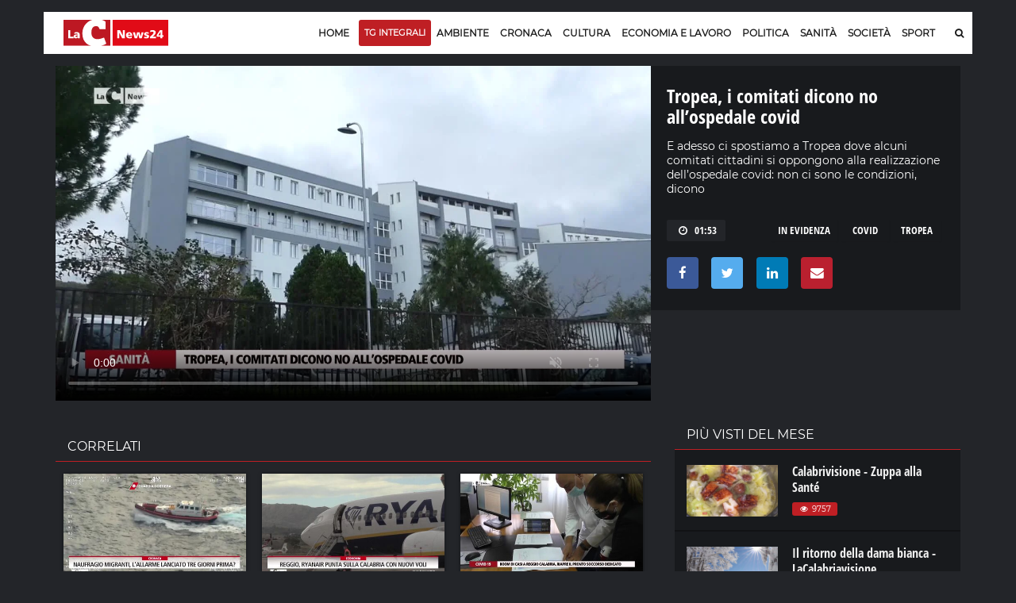

--- FILE ---
content_type: text/html; charset=UTF-8
request_url: https://video.lacnews24.it/tropea-i-comitati-dicono-no-allospedale-covid/2022/01/17/MJld31cdbmYY/
body_size: 20011
content:
<!DOCTYPE html>
<html lang="it" class="home-p">
<head>
<link rel="amphtml" href="https://video.lacnews24.it/amp/tropea-i-comitati-dicono-no-allospedale-covid/MJld31cdbmYY/" />
    <meta charset="utf-8">
    <meta http-equiv="X-UA-Compatible" content="IE=edge">   
	<title>Tropea, i comitati dicono no all’ospedale covid &middot; Video LaC News24</title>
    <meta name="description" content="E adesso ci spostiamo a Tropea dove alcuni comitati cittadini si oppongono alla realizzazione dell’ospedale covid: non ci sono le condizioni, dicono"> 
	<meta name="viewport" content="width=device-width, initial-scale=1, maximum-scale=1">  
    <meta http-equiv="content-language" content="it" />
    <meta http-equiv="content-type" content="text/html">

	<link rel="dns-prefetch" href="//lacstatic.it">
	<link rel="dns-prefetch" href="//img.lacstatic.it">
	<link rel="dns-prefetch" href="//fonts.googleapis.com">
	<link rel="dns-prefetch" href="//maxcdn.bootstrapcdn.com">
   	<link rel="dns-prefetch" href="//ads.pubbliemme-adv.net">
	<link rel="dns-prefetch" href="//pagead2.googlesyndication.com">
	<link rel="dns-prefetch" href="//www.googletagmanager.com">

	<link href="//lacstatic.it" rel="preconnect">
	<link href="//img.lacstatic.it" rel="preconnect">
	<link href="//fonts.googleapis.com" rel="preconnect">
	<link href="//maxcdn.bootstrapcdn.com" rel="preconnect">
   	<link href="//ads.pubbliemme-adv.net" rel="preconnect">
	<link href="//pagead2.googlesyndication.com" rel="preconnect">
	<link href="//www.googletagmanager.com" rel="preconnect">

	<link rel="preload" href="https://lacstatic.it/sites/lacnews/assets/css/component.min.css" as="style"/>	
	<link rel="preload" href="https://lacstatic.it/sites/lacnews/assets/css/global.min.css" as="style"/>	
   	<link rel="preload" href="https://lacstatic.it/sites/lacnews/player/v3/player_v3.min.css" as="style"/>	
	<link rel="preload" href="https://fonts.gstatic.com/s/opensanscondensed/v13/z7NFdQDnbTkabZAIOl9il_O6KJj73e7Ff0GmDuXMRw.woff2" as="font"  type="font/woff2" crossorigin>
	<link rel="preload" href="https://fonts.gstatic.com/s/montserrat/v13/JTUSjIg1_i6t8kCHKm459Wlhyw.woff2" as="font"  type="font/woff2" crossorigin>
	<link rel="preload" href="https://lacstatic.it/sites/lacnews/plugin/lazy/lazysizes.min.js" as="script">

    <meta property="og:locale" content="it_IT">
	<meta property="og:type" content="article">
	<meta property="og:title" content="Tropea, i comitati dicono no all’ospedale covid &middot; Video LaC News24">
	<meta property="og:description" content="E adesso ci spostiamo a Tropea dove alcuni comitati cittadini si oppongono alla realizzazione dell’ospedale covid: non ci sono le condizioni, dicono" />
   	<meta property="og:url" content="https://video.lacnews24.it/tropea-i-comitati-dicono-no-allospedale-covid/2022/01/17/MJld31cdbmYY/">
	<meta property="og:image" content="https://webtools-7ee37683ee61433eaa17f4704c6a2961.msvdn.net/image/MJld31cdbmYY/poster"/>
	<meta property="og:image:type" content="image/jpeg" />
	<meta property="og:site_name" content="Lacnews24.it">
   	<meta property="fb:app_id" content="315815241940236" />  
	<meta name="twitter:site" content="Lacnews24.it" />
	<meta name="twitter:card" content="summary_large_image" />
	<meta name="twitter:creator" content="Redazione Lacnews24.it" />
    <meta name="twitter:url" content="https://lacnews24.it/">
	<meta name="twitter:title" content="Tropea, i comitati dicono no all’ospedale covid &middot; Video LaC News24">
    <meta name="twitter:description" content="E adesso ci spostiamo a Tropea dove alcuni comitati cittadini si oppongono alla realizzazione dell’ospedale covid: non ci sono le condizioni, dicono">    
	<link rel="canonical" href="https://video.lacnews24.it/tropea-i-comitati-dicono-no-allospedale-covid/2022/01/17/MJld31cdbmYY/">

	
<link rel="shortcut icon" href="https://lacstatic.it/sites/lacnews/assets/img/favicon_v1/favicon.ico" type="image/x-icon">
<link rel="icon" href="https://lacstatic.it/sites/lacnews/assets/img/favicon_v1/favicon.ico" type="image/x-icon">
<link rel="apple-touch-icon" sizes="57x57" href="https://lacstatic.it/sites/lacnews/assets/img/favicon_v1/apple-icon-57x57.png">
<link rel="apple-touch-icon" sizes="60x60" href="https://lacstatic.it/sites/lacnews/assets/img/favicon_v1/apple-icon-60x60.png">
<link rel="apple-touch-icon" sizes="72x72" href="https://lacstatic.it/sites/lacnews/assets/img/favicon_v1/apple-icon-72x72.png">
<link rel="apple-touch-icon" sizes="76x76" href="https://lacstatic.it/sites/lacnews/assets/img/favicon_v1/apple-icon-76x76.png">
<link rel="apple-touch-icon" sizes="114x114" href="https://lacstatic.it/sites/lacnews/assets/img/favicon_v1/apple-icon-114x114.png">
<link rel="apple-touch-icon" sizes="120x120" href="https://lacstatic.it/sites/lacnews/assets/img/favicon_v1/apple-icon-120x120.png">
<link rel="apple-touch-icon" sizes="144x144" href="https://lacstatic.it/sites/lacnews/assets/img/favicon_v1/apple-icon-144x144.png">
<link rel="apple-touch-icon" sizes="152x152" href="https://lacstatic.it/sites/lacnews/assets/img/favicon_v1/apple-icon-152x152.png">
<link rel="apple-touch-icon" sizes="180x180" href="https://lacstatic.it/sites/lacnews/assets/img/favicon_v1/apple-icon-180x180.png">
<link rel="icon" type="image/png" sizes="192x192"  href="https://lacstatic.it/sites/lacnews/assets/img/favicon_v1/android-icon-192x192.png">
<link rel="icon" type="image/png" sizes="32x32" href="https://lacstatic.it/sites/lacnews/assets/img/favicon_v1/favicon-32x32.png">
<link rel="icon" type="image/png" sizes="96x96" href="https://lacstatic.it/sites/lacnews/assets/img/favicon_v1/favicon-96x96.png">
<link rel="icon" type="image/png" sizes="16x16" href="https://lacstatic.it/sites/lacnews/assets/img/favicon_v1/favicon-16x16.png">
<link rel="manifest" href="/manifest.json">
	
<script>
(function(){
var docElem = document.documentElement;
window.lazySizesConfig = window.lazySizesConfig || {};
window.lazySizesConfig.lazyClass = 'lazy';
window.lazySizesConfig.loadMode = 1;
window.lazySizesConfig.expand=750;
})();
</script>
<script src="https://cdnjs.cloudflare.com/ajax/libs/lazysizes/5.2.2/plugins/unveilhooks/ls.unveilhooks.min.js" async></script>
<script src="https://lacstatic.it/sites/lacnews/plugin/lazy/lazysizes.min.js" async></script>
<link rel="stylesheet" href="https://lacstatic.it/sites/lacnews/assets/css/component.min.css" />
<link rel="stylesheet" href="https://lacstatic.it/sites/lacnews/assets/css/global.min.css" />
<link rel="stylesheet" href="https://lacstatic.it/sites/lacnews/player/v3/player_v3.min.css" />
<link rel="stylesheet" href="https://lacstatic.it/sites/lacnews/plugin/datapicker/css/default/zebra_datepicker.min.css">
<link rel="stylesheet" href="/icon/css/lac-icons.v1.min.css">
<link rel="stylesheet" href="https://cdnjs.cloudflare.com/ajax/libs/font-awesome/4.7.0/css/font-awesome.css" integrity="sha512-5A8nwdMOWrSz20fDsjczgUidUBR8liPYU+WymTZP1lmY9G6Oc7HlZv156XqnsgNUzTyMefFTcsFH/tnJE/+xBg==" crossorigin="anonymous" referrerpolicy="no-referrer" />

<style>
@font-face{font-family:'Open Sans Condensed';font-style:normal;font-weight:700;src:local('Open Sans Condensed Bold'),local(OpenSansCondensed-Bold),url(https://fonts.gstatic.com/s/opensanscondensed/v13/z7NFdQDnbTkabZAIOl9il_O6KJj73e7Ff0GmDuXMRw.woff2) format("woff2");unicode-range:U+0000-00FF,U+0131,U+0152-0153,U+02BB-02BC,U+02C6,U+02DA,U+02DC,U+2000-206F,U+2074,U+20AC,U+2122,U+2191,U+2193,U+2212,U+2215,U+FEFF,U+FFFD}@font-face{font-family:'Montserrat';font-style:normal;font-weight:400;src:local('Montserrat Regular'),local(Montserrat-Regular),url(https://fonts.gstatic.com/s/montserrat/v13/JTUSjIg1_i6t8kCHKm459Wlhyw.woff2) format("woff2");unicode-range:U+0000-00FF,U+0131,U+0152-0153,U+02BB-02BC,U+02C6,U+02DA,U+02DC,U+2000-206F,U+2074,U+20AC,U+2122,U+2191,U+2193,U+2212,U+2215,U+FEFF,U+FFFD}
.Tx-C,.ft-social-list a,.grow,.item-page .img-slider,.primo,.sbsb-btn{text-align:center}.title-66,a{color:#181818}.title-1,.title-7,body,html{font-family:Montserrat,sans-serif}.category-tp-BLU,.ft-title-1,; .FT-menu h4{text-transform:uppercase}.category-tp-BLU,.primo,a,a:hover{text-decoration:none}.apri1:hover,.sbsb-btn,.shar_pos,.video_p_mack,.x_chiu{cursor:pointer}body,html{font-size:12px}a{outline:0}a:hover{color:#bf1f24}.M-L-20{margin-left:20px!important}.M-R-20{margin-right:20px!important}.M-R-5{margin-right:5px!important}.M-R-10{margin-right:10px!important}.M-B-10{margin-bottom:10px!important}.edi_row{margin-left:-15px;margin-right:-20px}.M-B-0{margin-bottom:0!important}.M-T-5{margin-top:5px!important}.M-T-10{margin-top:10px!important}.M-T-15{margin-top:15px!important}.P-R-10{padding-right:10px!important}.P-R-15{padding-right:15px!important}.P-L-5{padding-left:5px!important}.P-L-10{padding-left:10px!important}.P-L-15{padding-left:15px!important}.P-L-20{padding-left:20px!important}.P-T-15{padding-top:15px!important}.P-T-10{padding-top:10px!important}.P-T-5{padding-top:5px!important}.P-5{padding:5px!important}.ND{display:none}.F-R{float:right!important}.F-L{float:left!important}.BC{clear:both}.category-tp-BLU{color:#333;display:inline-block;font-size:11px;line-height:15px;height:18px;padding:3px 7px 2px 0;position:relative;margin:0 2px 0 0;border-right:1px solid #ccc;font-weight:600}.title-1,.title-5,.title-7{font-weight:700}.category-tp-BLU i{color:#bf1f24}.mh-top{margin:15px 0 10px}.title-1{font-size:30px;padding-bottom:5px;padding-top:15px;line-height:36px}.title-5{font-size:18px;line-height:24px}.post-tpv-2 .title-5{color:#fff;font-size:17px;font-weight:600;line-height:24px}.title-6{font-size:15px;font-weight:600;line-height:18px;padding:0}.title-7{font-size:26px;line-height:30px;color:#fff}.title-10,.title-11,.title-21{color:#181818;font-weight:700}.title-66{font-size:20px;font-weight:700;line-height:23px;padding:5px 0 0}.title-10,.title-11{line-height:22px;margin:0 0 5px;padding:0}.title-11{font-size:16px}.title-10{font-size:18px}#video p,p{margin-bottom:0}.title-21{font-size:36px;line-height:39px;padding:6px 0 15px;margin-top:0}.HPVid-prev{display:block}.main-header .main-nav{float:left;display:block;margin-right:0;width:93.33333%}#video .ult_vp_toggleAdPlayBox,#video .ytp-chrome-top{display:none!important}.category-tp-1,.category-tp-3{background:#bf1f24;font-weight:400;font-family:Montserrat,sans-serif!important;font-size:12px}.category-tp-1:after,.category-tp-3:after{content:'';width:0;height:0;border-top:0 solid transparent;border-left:0 solid #bf1f24;border-bottom:0 solid transparent;position:absolute;top:0;right:0}.cat-blu{background:#043d5d}p{color:#333;font:13px/23px Montserrat}#video .ult_vp_timeLeftInside,#video p{font:13px Montserrat}#video p{color:#fff}#video .ult_vp_timeLeftInside{right:15px;font-weight:400}#video .ult_vp_skipAdBox{width:130px;height:35px;background:rgba(0,0,0,.56);border:1px solid rgba(0,0,0,.56);z-index:2;cursor:pointer;text-align:center}#video .ult_vp_skipAdBox span{position:absolute;right:5px;color:#fff;top:10px}.content-art h2{font-size:22px;line-height:26px}#video .ult_vp_mainContainer,#video .ult_vp_mainContainer .ult_vp_videoPlayer{width:780px!important;height:440px!important}p.p{font:13px/23px Montserrat;font-weight:400;color:#222;margin:0 0 5px}.sbsb-btn,button,input{font-family:Montserrat,sans-serif!important}p.p1{line-height:20px}p.p2{margin-top:15px;font-size:15px}p.p3{font-size:12px;line-height:15px;margin-bottom:0}.main-posts-1 .mp-section:first-child{background:#fff;height:auto;padding:0 15px}.HP-mask,.shar_icon{background-position:center;background-repeat:no-repeat}.post-tp-10 figure,.post-tp-16 figure,.post-tp-5 figure{margin:0 0 10px;position:relative}.shar_count,.shar_icon{height:24px;margin-left:5px;float:left}.post-tp-5{padding:5px 0}.design-pst .post-tp-5{min-height:370px}.ft-about p{color:#efefef;font-size:12px}; .FT-menu h4{color:#333;font-size:14px}.ft-title-1{color:#333;font-weight:600;font-size:13px}.top-part .ft-title-1{margin:0 0 5px}.top-part{border-bottom:0;padding:30px 0 0}.bottom-part{border-top:2px solid #010101;padding:15px 0}.FT-menu{line-height:17px;padding:10px 20px;margin-bottom:5px;height:100%;position:relative;top:0;bottom:0}.FT-menu a{color:#333}.meta-tp-2{color:#222;font-weight:400;font-size:11px;text-transform:none!important}.meta-tp-2 i{color:#bf1f24}.main-posts-1{margin-bottom:0;padding:0;border-top:3px solid #bf1f24}.pst-block-head-blu{padding:10px 20px 8px;position:relative;margin-bottom:0!important;border-top:3px solid #043d5d;background-color:#fff;border-bottom:0 solid #e4e4e4}.pst-block-head-blu .bar-title,.pst-block-head-blu h2{font-size:14px;font-weight:600;text-transform:uppercase;padding:0}.PBH-re{border-top:3px solid #bf1f24;background-color:#fff}.post-tp-6{border-bottom:1px dashed #ebebeb;padding-bottom:14px;margin-bottom:9px}.shar_pos{color:#444}.shar_pos:hover{background-color:rgba(255,255,255,.7);color:#bf1f24}.shar_icon{width:24px;background-image:url(../../images/icon/share.png)}.shar_count{margin-top:1px;padding-right:5px;font-weight:500;font-size:11px}.HP-autor{float:left;margin-top:5px;font-size:11px;color:#444}.HP-share-div{height:30px;float:right;margin-top:5px;position:relative}.HP-mask{width:300px;height:180px;position:absolute;top:0;background-size:cover}.HP-mask-full{width:100%;height:100%}.HP-mask-4box{width:345px;height:175px}.HP-mask-sport{width:115px;height:75px}.HP-text-w{color:#fff;font-size:11px}.grow{display:block;height:180px;width:310px;position:relative;float:right;transition:height .5s;-webkit-transition:height .5s;z-index:999999999999}.grow:hover{height:600px;width:800px;z-index:99999999}.vs{display:none}.iframe{width:100%;height:100%;z-index:99999999}.main-content,.main-header{padding:0;width:1170px;margin:auto}.testata_rouge{background-color:#bf1f24}.main-content{background:#ebebeb;overflow:hidden}.inner-wrapper{background-color:transparent;position:relative;padding:0;z-index:1}.main-header{background-color:#fff}.post-tp-6,.post-tp-9{padding:2px 0 14px}.video_p_mack{background:rgba(0,0,0,.36);background-image:url(../../images/icon/video_over_bia.png);background-position:center;background-repeat:no-repeat;width:100%;position:absolute;top:0;bottom:0;left:0;right:0;background-size:35px}.meta-tp-1 i{color:#bf1f24;margin-right:4px}.sbsb-btn,.sbsb-btn a:hover{color:#fff}.vpst-block{padding:18px 0 0}.vpst-block-head{margin:0 22px;padding:0;position:relative}.post-navs{padding:0;float:right}.pst-block-main:last-child{margin-bottom:0;padding-top:0}.main-video-posts,.sbsb-block-1{margin-bottom:30px}.sbsb-block-1{background:#fff;padding:5px 20px 18px}.sbsb-form-1 .sbsb-form{background-color:#ebebeb}.section{margin-bottom:0}.trending-line{width:50%;margin:15px 0}.sbsb-btn{-webkit-appearance:none;-moz-appearance:none;appearance:none;background-color:#043d5d;-webkit-border-radius:0;border-radius:0;border:none;display:block;padding:2px 0;text-transform:uppercase;font-size:10px;margin-left:5px;font-weight:500}.item-page .content-art p,.post-tags-list a{font-family:Montserrat,sans-serif}.ft-social-list a,.post-tags-list a{border:1px solid #043d5d}.sbsb-btn:active,.sbsb-btn:focus,.sbsb-btn:hover{background-color:#bf1f24;color:#fff}.sbsb-btn-red{background-color:#bf1f24}.sbsb-btn-red:active,.sbsb-btn-red:focus,.sbsb-btn-red:hover{background-color:#043d5d}.half .post-tp-5{padding:0}.tl-slider-control span{background-color:#fff}.tl-slider-control i{color:#043d5d}.edizioni{position:absolute;top:0;left:50%;margin:14px 0 15px;padding-left:1px;max-width:600px;overflow:hidden}.edizioni ul{min-width:600px;padding:0}.edizioni .slick-arrow{display:none}.mid{padding:15px;width:270px}.last{padding-top:15px;width:300px}.sticky-header{background-image:url(../../images/new_image/lacnews24_icon.png);background-repeat:no-repeat;background-position:15px center}.main-header .mh-logo{margin-top:20px}.post-main-img{margin:-10px 0 5px}.item-page .section .content{padding:0}.item-page .content-art p{margin:0;padding:0;color:#333;font-weight:400!important;font-size:16px;line-height:24Px}.post-tags-list a{background:#043d5d;color:#fff}.sommario,.sommario_sm{color:#444;font-weight:300;padding-top:0;padding-bottom:10px}.post-tags-list a:hover{background:#bf1f24;border:1px solid #bf1f24}.post-tags{margin-top:15px;margin-bottom:25px}.sommario{font-size:16px;line-height:24px}.sommario_sm{font-size:14px;line-height:20px}.post-sharing-tp-1,.post-sharing-tp-2{margin:5px 0 13px}.myWrapper{display:inherit!important;position:relative;padding-bottom:56%;padding-top:20px;height:0;background-color:#181818;width:100%;top:26px;margin-bottom:35px}.myWrapper iframe{position:absolute;top:0;left:0;width:100%;height:100%}.author-tp-2{color:#333!important;font:400 12px/23px Montserrat;text-transform:none}.HC-title,.mn-item.sbsb-btn,.prepo-text,.primo-tt,.pst-box-head h4{text-transform:uppercase}.content-art img{max-width:100%;height:auto;display:block;margin:18px}.slick-slide img{display:inherit!important}.post-img-1{margin-bottom:0}.post-img-1 figcaption{color:#444;font:italic 400 12px/24px Montserrat;padding:5px 0}.img-slider .navs{color:#333;font:400 11px/24px Montserrat}.item-page .post-img-2 figcaption{color:#fff;font:italic 400 12px/24px Montserrat;padding:4px 0;position:absolute;background-color:rgba(0,0,0,.7);width:100%;top:0}.item-page .post-img-2{margin-bottom:0;position:relative}.primo,.primo:before{position:absolute;top:0}.item-page .img-slider .navs{padding-top:10px}.item-page .post-img-2 img{width:auto;height:100%;vertical-align:middle}.item-page .img-slider{background-color:#000;margin:25px 0}.post-tp-25 figure,.pst-box-head .navs{margin:0}.item-page .img-slider .item{height:350px;overflow:hidden}.post-content .title-blc-1,.post-content .title-blc-2{padding:0;margin:0}.pst-box-head{PADDING:14PX 24PX}.pst-box-head h4{font-size:14px}.title-blc-1:before{display:none}.post-next a,.post-next-prev a{color:#666}.item-page .posts .post.post-tp-24:first-child,.posts .post.post-tp-25:first-child,.posts .post.post-tp-26:first-child{margin-top:0}.item-page .title-1{padding-top:0}.cat-page .title-1{padding-top:15px}.autor-bar{padding:0 10px;background-color:#f8f8f8;border:1px solid #f1f1f1;position:relative;z-index:1}.HC-title{margin-left:20px;font-size:15px;font-weight:600;padding:8px 0 0}.HC-title span{font-weight:300}.edi-page .title-66{padding-bottom:12px;padding-top:5px}.edi-page .title-1{font-size:25px;line-height:30px}.edi-page .posts.two-thirds{padding-top:10px}.edi-page .post-tp-17,.edi-page .post-tp-25{border-bottom:1px solid #f2f2f2;padding:0 0 10px}.edi-page .post-tp-25{margin:0 0 10px}.edi-page .post-tp-17{margin-bottom:13px}.edi-page .post-tp-17 figure{margin:0 15px 0 0}.edi-page .side-r{border-left:1px solid #f2f2f2}.primo{color:#fff;display:block;right:0;width:41px;height:41px;font-size:10px;font-weight:500;line-height:25px;padding:0 0 0 18px}.primo:before{z-index:1;content:'';left:0;width:0;height:0;border-top:41px solid #bf1f24;border-left:41px solid transparent}.weather-block{background-color:#f8f8f8;margin-right:-20px;margin-left:-15px;margin-top:10px}.weather-widget .pst-block{margin-bottom:0}.primo span{position:relative;z-index:2}.primo-tt{padding-top:3px;padding-left:5px;font-size:14px;font-weight:600}.primo-tt i{color:#bf1f24}.pst-block-head:before{display:none}.page-nav .page-count{display:block;float:right;line-height:33px;font-weight:300;color:#333}#at-pixel,.mob-menu{display:none}.page-nav{color:#c3c3c3;font-size:12px;font-weight:500;margin:25px 0 15px}.mobile-nav-list .mn-item{color:#fff;font:600 14px/44px Montserrat;text-transform:uppercase}.mn-item.sbsb-btn{padding:10px 15px;color:#fff;font:400 13px Montserrat;border-radius:0;margin-bottom:5px}.bg-red{background-color:#bf1f24}.banner,.sb-banner{background-color:transparent}.mob-menu-tit{color:#fff;font-size:13px;font-weight:300;padding-bottom:5px}.sb-banner .banner-inner:before{border-bottom:0;border-right:0}.sb-banner{padding:0 20px 20px;margin-bottom:10px}.pub-style{color:#999;font-weight:300;font-size:10px}.prepo-text{color:#777;font-weight:300;font-size:12px}.banner{margin:0 0 15px;padding:0}.hd-search .hd-search-block{background-color:#043d5d;-webkit-border-radius:0;border-radius:0;-webkit-box-shadow:0 2px 5px rgba(0,0,0,.1);box-shadow:0 2px 5px rgba(0,0,0,.1);display:none;padding:10px;position:absolute;right:0;top:100%;width:370px;z-index:1}.ajax_load{position:absolute;top:0;bottom:0;right:0;left:0;background:rgba(255,255,255,.7);background-image:url(/images/loading.gif);background-repeat:no-repeat;background-position:center}#box1,.overlay_pri{position:fixed;top:0}.x_chiu{color:#fff;background-color:#b9202f;padding:5px 10px;font-size:14px;font-weight:700;display:inline-table;margin-left:210px;float:right}.x_chiu:hover{color:#333}#box1{width:100%;display:none;z-index:+10001;background-color:rgba(0,0,0,.9);color:#fff}.overlay_pri{background:#000;bottom:0;left:0;right:0;z-index:10001;opacity:0;filter:alpha(opacity=0);-ms-filter:"progid:DXImageTransform.Microsoft.Alpha(Opacity=0)"}.main-popup{width:50%;margin:auto}.FPB_header,.FPB_six{right:50%;margin-right:585px}.main-popup i{color:#bf1f24}.main-popup .sbsb-block-1{border-top:3px solid #bf1f24;padding:5px 20px 35px}.go-top{border:0 solid #b1b5bc;color:#fff;font-size:16px;line-height:38px;background-color:#043d5d;z-index:15}.FPB_dex,.FPB_header,.FPB_six{z-index:2;top:0;bottom:0;cursor:pointer}.FPB_header{position:absolute;left:50%;margin-left:-585px;height:80px;width:1170px;background-repeat:no-repeat;background-position:top center}.main-footer{background:#fff}.FPB_dex,.FPB_six{position:fixed;background-repeat:no-repeat;background-color:transparent}.FPB_six{left:0;background-position:top right}.FPB_dex{left:50%;right:0;margin-left:585px}@media screen and (max-width:1024px){.FPB_header{width:1000px}#menu-v1{display:none}.mob-menu{display:block}.mh-top{margin:15px 0 0;padding-bottom:10px}.mob-logo{width:245px}.main-header .mh-logo{padding:0 0 0 8px}.scroll{white-space:nowrap;overflow-x:auto;-webkit-overflow-scrolling:touch;-ms-overflow-style:-ms-autohiding-scrollbar}.edizioni{max-width:495px;margin-top:0;padding-top:14px}.edizioni .slick-arrow{position:absolute;left:95%;top:-5px;border:0;display:block}.hd-search .hd-search-block{right:10px}.main-content,.main-header{width:1024px}.HP-mask-4box{width:296px;height:175px}.pre-mid{width:570px}.mid{width:270px}.first{width:420px}#video .ult_vp_mainContainer,#video .ult_vp_mainContainer .ult_vp_videoPlayer{width:682px!important;height:385px!important}.mh-banner iframe{margin-left:-70px;width:700px!important}.banner iframe{width:100%!important;max-width:100%}.main-wrapper{margin-top:-15px!important}}.ft-social-list a{border:0;-webkit-border-radius:50%;border-radius:50%;color:#fff;font-size:12px;line-height:26px;display:block;width:26px;height:26px}.ft-social-list a:hover{color:#181818!important}.tw a{background:#55acee}.fb a{background:#3b5998}.gp a{background:#dd4b39}.in a{background:#c00}.bottom-part p{font-size:11px!important}.category-tp--3{margin:0;background-color:transparent;font-size:16px;text-align:left;font-weight:700;padding:0;font-family:'Open Sans Condensed',sans-serif!important;padding-left:5px}.main-nav-list>li>a,.sf-menu>li>a{padding:9px 9px 16px}.sticky-header{padding-top:5px;height:52px}.main-header .main-nav,.sticky-header .main-nav{padding:0}.filters-list-1 a,.filters-list-2 a{padding:0 5px}.edizioni{margin:14px 0 12px;padding-left:5px;max-width:600px;overflow:hidden}.sbsb-btn-1{border-top:2px solid #bf1f24;background-color:#fff;color:#333;font-size:11px;margin-left:6px;font-weight:600;padding:0}.title-1-1{font-size:60px;padding-bottom:15px;padding-top:25px;line-height:64px;font-weight:800;text-align:center;font-family:'Open Sans Condensed',sans-serif}.title-21{font-family:'Open Sans Condensed',sans-serif;font-weight:800;font-size:48px;line-height:52px;padding:15px 5px 20px;margin-top:0;margin-bottom:10px}.BG-azz{background-color:#ecf3fb!important}.main-video-posts{margin-top:30px}.title-10,.title-66,.title-6,.title-5,.title-1,.title-7{font-family:'Open Sans Condensed',sans-serif;font-weight:800}.title-5{font-size:22px}.sommario_sm-1,.sommario_sm-1 p{font-size:16px!important;line-height:24px;color:#1b1b1b;font-weight:500;padding:0 10px;padding-bottom:15px}.fg_primo{height:260px;overflow:hidden}.HRE-W{color:#fff}.title-7-7{text-transform:none;line-height:18px;font-size:18px;font-weight:700;color:#1b1b1b}.M-0{margin:0!important}.VID-over{margin-top:-21px;z-index:1;position:relative}.FPB_header{margin-top:40px}.FPB_six{top:0}.FPB_dex{top:0}.main-wrapper{margin-top:130px}.TXT-temi{padding-left:10px;padding-right:5px;color:#333;margin-top:2px;font-size:10px;line-height:12px;text-align:center;font-weight:700;margin-bottom:2px;color:#333;font-family:'Montserrat',sans-serif}p,p.p{color:#222;font:14px Montserrat;line-height:20px}.title-6{font-size:17px;font-weight:600;line-height:20px}.VID-home{margin-top:-30px;margin-bottom:15px;background-color:transparent}.VID-home .pst-block-head-blu{background-color:transparent;border:0!important;padding-left:20px}@media screen and (max-width: 1024px){.FPB_header{margin-top:0!important}.main-wrapper{margin-top:75px!important}.js-sticky-header{display:none!important}.edizioni{padding-top:0}body{background-position:center 0!important;background-size:1450px!important}.mh-top{padding-bottom:0}}.sticky-header {background-image: none !important;}.BG-ok {background-image: url(../../images/new_image/lacnews24_icon.png) !important;}

.sidenav{height:100%;width:100%;max-width:300px;position:fixed;z-index:+100;top:0;left:0;background-color:rgba(0,0,0,.9);overflow-x:hidden;transition:.5s;padding-bottom:30px;text-align:center;display:block;margin-left:-100%}
.sidenav .sbsb-btn{font-size:14px;margin-left:0;font-weight:500;border-radius:3px}
.sidenav .closebtn{position:absolute;top:20px;right:20px}
.sidenav .menu-submenu{margin-left:0;margin-top:0;padding-bottom:15px}
.sidenav .menu-submenu a{color:#fff}
.sidenav .mob-menu-logo{margin-bottom:10px}
.sidenav .hd-search-mobile button i{font-size:16px}

.error_page {
    width: 100%;
    height: 100vh;
    position: fixed;
    z-index: 1000;
    background: #000;
    line-height: 100vh;
    text-align: center;
    top: 0;
    bottom: 0;
    left: 0;
    right: 0;
    color: #fff;
}
.banner-new{text-align:center;margin-top:25px;margin-bottom:20px}.no-desk{display:none}.no-mobile{display:block}.row.lista-container{margin:inherit!important}.lista-wrapper{padding:0 15px}.lista-wrapper .post-tp-9{padding:0;padding-top:10px;padding-bottom:6px;border-bottom:2px solid rgba(0,0,0,.25)}.no-mobile h3{padding-left:0;font-size:14px}.ft-list-2{padding-left:10px;padding-right:10px;background-color:#fff}.title-5{height:60px;overflow:hidden;text-transform:none;line-height:20px;font-size:16px;font-weight:700;margin-top:6px}.ft-list-2 .title-5{height:initial!important;margin-bottom:5px;margin-top:2px}.ft-list-1 li,.ft-list-2 li{border-bottom:1px dashed #ccc}.post-tags-list{margin-top:5px}.post-tags-list a:hover{background:#fff;color:#bf1f24}.post-tags-list a{border-radius:0;border:1px solid transparent;background-color:transparent;font-size:13px;font-family:'Open Sans Condensed'}.div-title .post-tags-list a{color:#333}.post-tags-list span{border:1px solid #232529;font-size:13px;font-family:'Open Sans Condensed';padding:1px 10px;color:#fff;display:block;background-color:#232529;border-radius:2px;margin-right:10px}.main-wrapper{margin-top:-15px!important}.sm-full{padding:0;padding-left:10px}.topo-menu{padding:7px 0;background-color:rgba(0,0,0,.3);margin-bottom:10px}.sopra-s{overflow:auto;display:flex;background-color:#efefef;border-top:3px solid #bf1f24}.menu-submenu{list-style:none;transition:all .2s linear;white-space:nowrap;overflow-x:scroll;margin-left:0;margin-top:10px;margin-bottom:10px}.menu-submenu li{flex:1 0 auto;font-size:1.3rem;font-weight:500;margin-right:1rem;padding:0 0 .12rem;display:inline-flex;justify-content:flex-start;align-items:center;align-content:center;font-family:'Open Sans Condensed',sans-serif;border-right:1px solid #bf1f24;padding-right:1rem;text-transform:uppercase;line-height:16px;margin-top:4px}.menu-submenu .spazzo{width:45px}.mb-temi{border:0;color:#fff;background-color:#bf1f24;padding:0 4px!important;font-size:1rem!important;text-transform:uppercase;line-height:inherit!important;border-top-right-radius:3px;border-bottom-right-radius:3px;position:absolute;margin-top:0!important}.arrow{width:0;height:0;border-style:solid;border-width:8px 0 8px 8px;border-color:transparent transparent transparent #bf1f24;position:absolute;border-right:0!important;left:42px;margin-top:3px!important}.video-thumbnail{position:absolute;cursor:pointer;z-index:+1;width:100%;height:100%}.video-thumbnail:before{position:absolute;bottom:0;left:15%;transform:translate(-50%,-50%);-webkit-transform:translate(-50%,-50%);content:"\f04b";font-family:FontAwesome;font-size:11px;color:#fff;opacity:1;background-color:rgba(49,63,88,.75);padding:0 10px;border-radius:4px}.video-thumbnail:hover:before{color:#eee}.social-tip{padding-left:10px;padding-right:20px;margin-top:0;background-color:rgba(0,0,0,.3);border-left:0;margin-left:0;border-left:10px solid #bf1f24}.div-title{padding-left:20px;padding-right:20px;margin-top:0;background-color:#fff;margin-left:-30px;padding-top:10px;padding-bottom:10px}.div-title .title-212{color:#000}.div-title .social-tip{padding-right:20px;margin-top:0;background-color:transparent;border-left:0;margin-left:-10px;padding-left:0}.pst-block-main-play .div-title{padding-left:20px;padding-right:20px;margin-top:0;background-color:transparent;margin-left:-20px}.pst-block-main-play .post-tp-12{margin-bottom:20px}.sticky{z-index:100}.fissalo{position:fixed;-webkit-box-shadow:1px 9px 23px 0 #000;-moz-box-shadow:1px 9px 23px 0 #000;-o-box-shadow:1px 9px 23px 0 #000;box-shadow:1px 9px 23px 0 #000;width:350px;bottom:10px;right:10px}.fissalo1{position:fixed;z-index:18;background-color:#232529;top:0;width:100%}.sticky-vid-title{color:#fff;background-color:#efefef;display:none;border-left:5px solid #bf1f24}.fissalo .sticky-vid-title{display:block}.sticky-vid-title .vid-title{white-space:nowrap;overflow:hidden;text-overflow:ellipsis;width:calc(100% - 40px);font-family:'Open Sans Condensed',sans-serif;color:#333;font-size:18px;line-height:30px;padding-left:10px}.sticky-vid-title .F-R{font-size:1.5rem;color:#fff;line-height:30px;background-color:#bf1f24;width:30px;text-align:center}#sticky-vid-close{display:none}@media screen and (max-width:1024px){.sm-half{float:left;display:block;margin-right:0;width:50%}.sm-half:last-child{margin-right:0}.fissalo{width:350px}.section .side-bar{padding-left:5px;margin-top:5px}.lista-wrapper .post-tp-9{width:50%;float:left}.lista-wrapper{padding:0;margin-top:10px}.div-title{padding-left:15px;padding-right:15px;margin-left:-20px;margin-top:-5px;margin-right:-15px}.lista-wrapper .title-6{font-size:18px;line-height:20px;padding-right:15px}.lista-wrapper figure{width:140px}}@media screen and (max-width:768px){.div-title{padding-left:10px;padding-right:15px;margin-left:5px;margin-top:-6px;margin-right:0;border-left:5px solid #bf1f24;padding-top:5px;padding-bottom:0}.div-title .social-tip{margin-left:0}.bo_rosso{padding-top:5px;padding-bottom:10px}.fissalo{width:100%;left:0;top:43px;bottom:inherit!important}.no-mobile{display:none}.no-desk{display:block;padding:0 10px}.lista-wrapper{padding:0 15px;margin-top:0}.section .side-bar{padding-left:15px}.sm-half{float:left;display:block;margin-right:0;width:50%!important}.sm-half:last-child{margin-right:0}.video-wrap{padding-left:5px;padding-right:5px;margin-bottom:-5px}.no-row{margin-left:0;margin-right:0}}.pst-block-main-play{background-color:#fff;padding:20px 20px;margin-bottom:30px}@media screen and (max-width:767px){.sidenav{max-width:100%}.flex-div{margin-left:-10px;margin-right:-10px}.flex-div-5{margin-left:-5px;margin-right:-5px}.lista-wrapper .title-6{font-size:19px;line-height:22px;padding-right:0}.lista-wrapper figure{width:150px}.title-212{border-bottom:1px solid #bf1f24!important;text-align:center}.pst-block-album .title-212{text-align:left!important}.post-tags-list{margin-top:0;padding-left:10px}.item-man .title-5{height:auto;font-size:22px;margin-top:10px;line-height:26px;border-bottom:1px dashed #ccc;padding-bottom:20px}.lista-wrapper .post-tp-9{width:100%;float:none;padding:15px 10px}.pst-block-main-play{padding:20px 10px;margin-left:-10px;margin-right:-10px;padding-top:0;margin-bottom:0}.section .side-bar{padding-left:0;padding-right:0}}.tit_play{margin-top:-20px!important;margin-bottom:10px!important;text-transform:uppercase;font-size:18px;font-family:Montserrat;font-weight:300;text-align:center}.ptp-12145-data{background-color:rgba(0,0,0,.5);padding-left:10px}.ptp-12145-data h2{font-family:Montserrat;font-weight:500;text-transform:uppercase;font-size:13px}.M-B-15{margin-bottom:15px!important}.M-L-5{margin-left:5px!important}.P-B-15{padding-bottom:15px!important}.tool-point{background-color:#bf1f24;display:inline-block;padding:0 8px;color:#fff;font-size:10px;line-height:17px;border-radius:3px}.dura{font-size:12px;padding:0 6px;color:#fff;background-color:rgba(49,63,88,.75);font-family:'Open Sans Condensed';position:absolute;bottom:10%;right:0;border-top-left-radius:4px;border-bottom-left-radius:4px}.hdm-logo img{width:200px;margin-top:9px}.hd-search-mobile{margin-bottom:10px;display:none;text-align:left;margin-top:60px}.hdm-menu{padding:0;padding-top:12px;padding-left:15px}.hdm-logo img{width:200px;margin-top:8px;margin-bottom:4px}.hdm-menu .live-but{background-color:#313f58;color:#fff;border-radius:3px;padding:2px 10px;text-transform:uppercase;font-size:.9rem;position:absolute;right:0;border-top-right-radius:0;border-bottom-right-radius:0;margin-top:1px}.search-bt{margin-left:10px}.main-header .hd-search{float:none;position:absolute}.hd-search .hd-search-block{top:37px}.wall-ma{margin:0;padding:0;-moz-column-gap:1.5em;-webkit-column-gap:1.5em;column-gap:1.5em}.item-man{display:inline-block;padding:0;margin:0;width:100%;box-sizing:border-box;-moz-box-sizing:border-box;-webkit-box-sizing:border-box}.item-man .post-tp-29{padding:0!important}@media only screen and (min-width:768px){.wall-ma{-moz-column-count:2;-webkit-column-count:2;column-count:2}}@media only screen and (min-width:1024px){.wall-ma{-moz-column-count:3;-webkit-column-count:3;column-count:3}}@media only screen and (min-width:1100px){.wall-ma{-moz-column-count:3;-webkit-column-count:3;column-count:3}}.vjs-has-started.vjs-ad-loading .vjs-big-play-button{display:none!important}.post-tp-29{margin:0 0 15px;padding:0}.lista-canali{margin-right:20px}.main-nav-list ul.sub,.sf-menu ul.sub{right:0;left:inherit!important}.title-66{font-size:25px;line-height:27px}.mob-menu-logo{margin-top:-57px;margin-bottom:30px}.banner-container{background-color:#ebebeb;padding-bottom:10px}.htp-3-logo{margin-bottom:3px;text-align:left}.two-third-all{width:66.666666%}.lista-canali-all{display:block}@media screen and (max-width:1024px){.header-mb{display:block;background-color:#fff;padding:15px 0 5px;z-index:2}.hd-search-mobile{display:block;margin-bottom:15px}.catelo{display:none}.sommario_sm-1,.title-21{padding-right:0!important;padding-left:0!important}.lista-canali{display:block}.two-third-all{width:33.3333333%}.main-content{width:100%;max-width:100%}.title-1-1{font-size:50px;line-height:54px}.sb-banner{padding:0 0 20px}}@media screen and (max-width:768px){.lista-canali-all{display:none}}@media screen and (max-width:768px){.post-tile .col-one-third,.section .side-bar{width:100%;max-width:100%}.section .content{width:100%;padding:0}.col-half,.col-one-third,.col-two-thirds,.half,.one-fifth,.one-quarter,.one-sixth{width:100%}.header-tp-1,.header-tp-2,.header-tp-3,.header-tp-4{display:none}.mobile-nav-list{display:block}.mobile-nav-list .stream-icon{display:inline-block}.mob-menu-logo{margin-top:15px}.banner-container{padding-bottom:0}.header-mb .container{padding:0}.mb-menu .mfp-close{right:inherit;left:20px;top:20px}.mob-menu{display:block;background-color:#fff}.main-nav-list.mob-menu>.canali>a{padding:5px 9px 10px}.title-1-1{font-size:28px;font-weight:700;line-height:30px}.main-posts-1 .mp-section:first-child{padding:0}.HP-mask-4box{width:100%}.post-tp-17 .HP-mask,.post-tpv-2 .HP-mask{width:100%;height:100%}.post-tp-17 .p,.post-tp-17 .p1{display:none}.post-tpv-1 figure img,.post-tpv-2 figure img{width:100%;height:150px}.pst-block-main{padding:15px 20px}.post-tpv-1{margin-bottom:20px}.sm-full{padding:0;padding-bottom:0;margin-top:15px}.title-21{margin-top:0!important}.section{padding:0 10px}}.Pos-rel{position:relative!important}.HPVid-prev{position:absolute!important}.lazy{opacity:0}.lazyloading{opacity:1;transition:opacity .3s;background:rgba(0,0,0,0.3) url(https://lacnews24.it/images/loading.gif) no-repeat center}.content-placeholder{min-height:500px;position:relative;-webkit-transition:opacity .1s;transition:opacity .1s;background:#232529 url(https://lacnews24.it/images/loading.gif) no-repeat center}.title-21{font-size:24px;line-height:26px;padding:15px 0;margin-bottom:0}.sommario_sm-1{font-size:14px!important;line-height:18px;padding:0}.video-wrap{padding-top:0}.content-art{margin-top:30px!important}.side-bar{background-color:#fff;background-color:#232529}.title-212{font-size:16px;padding:10px;padding-left:15px;color:#fff;font-family:Montserrat;color:#fff;border-bottom:1px solid #bf1f24;font-weight:500;text-transform:uppercase}.main-footer{position:relative}.category-tp--3{font-size:20px;line-height:32px}.btn-icon>i{border-radius:4px;font-size:1.4em}.btn-icon>i,.btn-sha>span{line-height:40px;position:relative;height:40px}.btn-sha{clear:both;white-space:nowrap;display:inline-block;box-shadow:0x;margin:0;-webkit-transition:all .5s;-moz-transition:all .5s;transition:all .5s;overflow:hidden}.btn-icon>i{float:left;-webkit-transition:all .5s;-moz-transition:all .5s;transition:all .5s;width:40px;text-align:center;color:#fff;background:#212121;margin-left:10px;margin-bottom:10px}.btn-sha>span{border-radius:0 3px 3px 0;padding:5px 10px;white-space:nowrap;color:#333;background:#efefef;font-weight:700;font-size:16px;font-style:normal;margin:0!important}.btn-facebook:focus>i,.btn-facebook:hover>i,.btn-googleplus:focus>i,.btn-googleplus:hover>i,.btn-twitter:focus>i,.btn-twitter:hover>i{color:#efefef}.btn-facebook>i{background:#3b5998;padding-right:11px;padding-left:10px}.btn-facebook>i:after{border-color:transparent transparent transparent #3b5998}.btn-twitter>i{background:#55acee}.btn-twitter>i:after{border-color:transparent transparent transparent #55acee}.btn-googleplus>i{background:#dd4b39}.btn-googleplus>i:after{border-color:transparent transparent transparent #dd4b39}.btn-pinterest:focus>i,.btn-pinterest:hover>i{color:#fff}.btn-linkedin:focus>i,.btn-linkedin:hover>i,.btn-wap:focus>i,.btn-wap:hover>i{color:#efefef}.btn-pinterest>i{background:#ba202f}.btn-pinterest>span{background:#cb2028}.btn-linkedin>i{background:#007bb6}.btn-linkedin>i:after{border-color:transparent transparent transparent #007bb6}.btn-wap>i{background:#189d0e}.btn-wap>i:after{border-color:transparent transparent transparent #189d0e}.new-bia{color:#fff}.tool-point-bia{background-color:#fff;display:inline-block;padding:1px 6px;color:#333}.video-wrap{padding-bottom:56.25%}.back-tras{background-color:transparent!important}.title-5555 a{color:#fff}.spst-slider .pst-block-head{margin-top:-60px;position:inherit}.spst-slider .pst-block-main{margin-top:-30px;padding-bottom:0}.over-new{top:0!important;left:0!important;width:100%!important;border-radius:0!important;background-color:rgba(0,0,0,.5)!important;font-size:14px;font-family:'Open Sans Condensed',sans-serif;text-align:left}.main-nav-list>.canali>a{padding:5px 9px 16px}.video-ball{background-color:#bf1f24;border-radius:3px;margin-left:5px}.video-ball-blue{background-color:#043d5d}.video-ball a{color:#fff!important;font-size:11px}.video-ball a i{color:#fff!important}.fixed-mob-menu{position:fixed;background-color:rgba(255,255,255,.6);width:50px;height:46px}.vuoto{height:0!important;margin-bottom:5px}.video-logo{width:100%!important}.ln-hidden{display:none!important}.hdm-menu .c-hamburger span,.hdm-menu .c-hamburger span:after,.hdm-menu .c-hamburger span:before{background:#000}@media screen and (max-width:500px){.sommario_sm-1,.title-21{padding-right:10px!important;padding-left:10px!important}.spst-slider .pst-block-main{margin-top:10px}.owl-item.active .mb-ls-full{padding:0!important}.pst-block-main-play .col-eq{padding-left:10px;padding-right:10px}.spst-slider .pst-block-head{background:#fff;padding:5px;margin-top:10px}}.main-header .hd-search,.sticky-header .hd-search{width:auto}.catelo{font-size:18px;font-weight:600;color:#333;line-height:33px;margin-left:10px;font-family:'Open Sans Condensed',sans-serif}.M-B-20{margin-bottom:20px!important}.lista-canali-all>li>a{padding:0 7px}.hd-search-mobile input{background-color:#fff;border:none;color:#000;font:11px;width:100%;line-height:40px;padding:0 12px;border-radius:3px}.hd-search-mobile button i{font-size:18px}.hd-search-mobile button{-webkit-appearance:none;-moz-appearance:none;appearance:none;background-color:transparent;cursor:pointer;color:#fff;font-size:11px;width:100%;line-height:40px;padding:0 6px;text-align:center;text-transform:uppercase;border-radius:3px;border:0}.hd-search-mobile .search-input{width:80.5%;display:inline-block}.hd-search-mobile .search-btn{width:17.5%;display:inline-block;background-color:#bf1f24;border-radius:3px}.mh-top{margin-bottom:0!important}.mb-menu .sbsb-btn{margin-left:0}.vuoto{height:28px}.video-logo{padding:6px 10px;background-color:#fff;text-align:center;width:200px;height:42px}.video-logo img{width:180px}.mn-item.sbsb-btn{padding:0}.mn-item.sbsb-btn a{padding:10px 15px;display:block}.main-nav-list{margin:0;float:right;margin-right:25px}[class*=" icon-"]:before,[class^=icon-]:before{font-family:FontAwesome;font-weight:400;font-style:normal;display:inline-block;text-decoration:inherit}.icon-angle-left:before{content:"\f065"}.icon-angle-right:before{content:"\f066"}.video-js .icon-angle-left,.video-js .icon-angle-right{cursor:pointer;-webkit-box-flex:none;-moz-box-flex:none;-webkit-flex:none;-ms-flex:none;flex:none}.video-full-LC{width:100%!important}.vedi{display:block!important}.non-vedi{display:none!important}.post-tile{padding:20px;margin:inherit}.P-L-0{padding-left:0!important}.P-R-0{padding-right:0!important}.mfp-fade-top.mfp-bg.mfp-ready{opacity:.75}.mfp-bg{background-color:#000}body{background:#232529}
.torna_su{width:42px;height:42px;background-color:transparent;position:fixed;bottom:15px;right:15px;cursor:pointer;display:none;color:#fff;z-index:5;background-color: rgba(205,15,18,0.7);border-radius:3px;text-align:center;line-height:44px}.torna_su i{ font-size:20px; font-weight: bold}
/* dark versione */	
.title-5 {color: #efefef !important;}
.pst-block-main-play, .div-title, .post-tile {background-color: rgba(0,0,0,0.3);}
.ft-list-2 {padding-left: 0px;padding-right: 0px;background-color: rgba(0,0,0,0.3);}
.ft-list-1 li, .ft-list-2 li {border-bottom: 2px solid rgba(0,0,0,0.3);padding-left: 15px;padding-right: 15px;padding-bottom: 15px;padding-top: 15px;}
.sopra-s {background-color: rgba(0,0,0,0.3);}
.sopra-s a{ color:#efefef}
.div-title .post-tags-list a, .post-tags-list a, .item-man-1 .post-tp-29 .title-5, .div-title .title-212, .div-title .sommario_sm-1, .bo_rosso .sommario_sm-1, .title-21 { color:#fff}
.post-tags-list a:hover {color: #bf1f24;}
/* fine dark versione 
plaeyr */
.ima-countdown-div,.video-js .vjs-control-bar,.vjs-info{font-family:Montserrat,sans-serif}.video-js .vjs-play-progress,.video-js .vjs-volume-level{background-color:#fcd300!important}.video-js .vjs-big-play-button:hover{background-color:#002847}.video-js .vjs-big-play-button{background-color:#333;background-color:rgba(0,0,0,.5);border:0}.vjs-info .vjs-dsc{margin-top:2px;font-size:12px}.vjs-info .vjs-ttl{font-size:16px;font-weight:700}.vjs-info{display:block}.vjs-info-top{background:linear-gradient(0deg,transparent,rgba(0,0,0,.8))}.video-js .vjs-progress-control .vjs-load-progress{background-color:rgba(255,255,255,.2)}.no-touch .video-js .vjs-button:hover{background-color:#002847}.vjs-quality-button span .vjs-hd-icon{font-family:arial}@media (max-width:499px){.ima-fullscreen,.ima-non-fullscreen,.ima-slider-div{display:none!important}.vjs-info{padding:7px;padding-left:0}.ima-controls-div{background:0 0;height:53px;width:90px!important}.vjs-info .vjs-dsc{margin-top:0}.vjs-info .vjs-ttl{font-size:14px}}.video-js.vjs-fill{width:100%;height:100%}.loadingo{background-image:url(https://lacstatic.it/video-player/img/loading1.gif);background-position:center;background-repeat:no-repeat}

/* new */
.grid-item .post-tp-29{
background-color: rgba(0,0,0,0.3);
-webkit-box-shadow: 0px 0px 4px 0px rgba(0,0,0,0.5); 
box-shadow: 0px 0px 4px 0px rgba(0,0,0,0.5);
    overflow: hidden;
	margin: 0px 10px;
	padding-bottom:1px;
	margin-bottom: 20px
}

.grida, .gridax {
  margin: 0 auto;
}

.grid-item img {
    width: 100% !important;
    height: auto !important;
    max-width: 130% !important;
}

.grid-sizer, .grid-item { width: 33.333%;}
.grid-item--width2 { width: 50%; }

.grid-item .title-5 { height: inherit !important; padding:5px 10px}
.time_pub { height: inherit !important; padding:5px 10px; color:#fff; font-size: 11px !important;font-weight:500; border-bottom: 1px solid #cc0000;}
.time_pub .fa{ color:#cc0000; margin-right:3px}
.tix-div{ margin-bottom:4px}

.video-thumbnail:before {
    bottom: 0;
    left: 25px;
    background-color: rgba(0,0,0,.65);
    padding: 0 10px;
    border-radius: 5px;
display:none
}
.dura {
    background-color: rgba(0,0,0,.65);
    bottom: 13px;
    border-top-left-radius: 5px;
    border-bottom-left-radius: 5px;
}
.grid-item img {
    width: 100% !important;
    height: 100% !important;
aspect-ratio: 16/9 !important;
}
figure img {aspect-ratio: 16/9 !important}
@media screen and (max-width: 767px){
.grid-item, .grid-item--width2 { width: 100%; }
.grid-item { position:relative !important; top:inherit !important; margin-bottom:25px}
.grid-item .title-5{ font-size: 22px; line-height: 26px;margin-bottom: 10px;}
.time_pub {font-size: 14px !important;}
.grid-item .post-tp-29{padding-bottom:3px;}
}

#content_video {aspect-ratio: 16/9 !important}
</style>

<!-- Google Tag Manager -->
<script>(function(w,d,s,l,i){w[l]=w[l]||[];w[l].push({'gtm.start':
new Date().getTime(),event:'gtm.js'});var f=d.getElementsByTagName(s)[0],
j=d.createElement(s),dl=l!='dataLayer'?'&l='+l:'';j.async=true;j.src=
'https://www.googletagmanager.com/gtm.js?id='+i+dl;f.parentNode.insertBefore(j,f);
})(window,document,'script','dataLayer','GTM-NVTMS9P');</script>
<!-- End Google Tag Manager -->
</head>

<body class="GoTM-video"><style>
.menu-hei{line-height: 33px}
</style>
<header class="header-tp-4 M-B-15">                
<div class="main-header">
             <div class="mh-top" style="margin-bottom: 0px !important;">
                
                <div class="container">
                <div class="top-side" style="padding:0px; padding-top: 10px; padding-left: 10px;">
                
                <div class="col-row">
                        <div class="col-one-fifth">
                            <div class="htp-3-logo">
                                <a href="https://www.lacnews24.it">
        	                            <img src="https://lacstatic.it/sites/lacnews/assets/img/brand/LaCnews24.svg" alt="Lacnews24 logo" width="132">
                                </a>

                            </div>
                        </div>
                        <div class="col-four-fifths menu-hei">
                        <ul class="main-nav-list sf-menu lista-canali-all">
                        <li><a href="/">Home</a></li>
                        <li class="video-ball"><a href="/tg-integrali/dcfeeab7-8d42-4650-a9a5-97e8bad01c24/">TG Integrali</a></li>
<li><a href='https://video.lacnews24.it/ambiente/b3a48d35-d617-404e-9fda-908756fe5dd7/'>Ambiente</a></li><li><a href='https://video.lacnews24.it/cronaca/fd28287b-5f41-42d3-b715-240a52059a99/'>Cronaca</a></li><li><a href='https://video.lacnews24.it/cultura/3703b6e9-c657-424e-90b9-0b0501f588f4/'>Cultura</a></li><li><a href='https://video.lacnews24.it/economia-e-lavoro/307a93a7-181b-4d97-9b93-ea948c822006/'>Economia e lavoro</a></li><li><a href='https://video.lacnews24.it/politica/7c595ae5-5720-4f8f-8ffc-e829c5c303b7/'>Politica</a></li><li><a href='https://video.lacnews24.it/sanita/fa2c9615-000a-4c7b-bf63-b12e7bae0bca/'>Sanità</a></li><li><a href='https://video.lacnews24.it/societa/0a3e1139-618e-454e-b87e-cdf0f6512d0b/'>Società</a></li><li><a href='https://video.lacnews24.it/sport/fc133102-39ed-4259-93ea-7698bc826a1b/'>Sport</a></li><!--                        <li class="video-ball"><a href="/playlist/">Playlist</a></li> 
                        <li class="video-ball video-ball-blue"><a href="https://www.lacnews24.it/" title="vai alla home page di lacnews24.it">Lacnews24.it</a></li>-->
<li>

<div class="hd-search hd-search-topr">

<a href="#search-block" class="js-hd-search">
                                        <i class="fa fa-search"></i>
                                    </a>

                                    <div class="hd-search-block js-hd-search-block">
                                    
                                    <form method="post" id="formID1" action="/cerca/">                                    
                                        <div class="search">
                                            <div class="search-input">
                                                <input type="search" name="key" placeholder="Inserisci parola chiave">
                                            </div>
                                            <div class="search-btn">
                                                <button type="submit">Cerca</button>
                                            </div>
                                        </div>
</form>
                                    </div>
                                </div>




</li>
</ul>
</div>

                        </div>
                    </div>
                    </div>
                    </div>
                              


        
        

 </div>  </header>       
<div class="ln-hidden" itemprop="publisher" itemscope itemtype="https://schema.org/Organization">
    <meta itemprop="name" content="	LaC news24" />
	<meta itemprop="url" content="https://lacnews24.it" />
    <div itemprop="logo" itemscope itemtype="https://schema.org/ImageObject">
      <meta itemprop="url" content="https://lacnews24.it/images/lac/lacnews24_logo_amp.png">
      <meta itemprop="width" content="300">
      <meta itemprop="height" content="57">
    </div>
</div>
        <div class="inner-wrapper" id="att_tag">
            
<div class="main">
                <!-- Content -->
                <div class="main-content">
                    <div class="video-content">
                    
                    <div class="section">
<div class="row">

<div class="content">
                   
<!--
<div class="tool-point">17/01/2022</div>
<div class="tool-point tool-point-bia"><i class="fa fa-eye"></i> </div>
-->
<div class="video-wrap" itemscope itemtype="http://schema.org/VideoObject">
<meta itemprop="name" content="Tropea, i comitati dicono no all’ospedale covid">
<meta itemprop="description" content="E adesso ci spostiamo a Tropea dove alcuni comitati cittadini si oppongono alla realizzazione dell’ospedale covid: non ci sono le condizioni, dicono">
<meta itemprop="headline" content="Tropea, i comitati dicono no all’ospedale covid">
<meta itemprop="url" content="https://video.lacnews24.it/tropea-i-comitati-dicono-no-allospedale-covid/2022/01/17/MJld31cdbmYY/">
<meta itemprop="embedUrl" content="https://video.lactv.it/player.php?id=MJld31cdbmYY">
<meta itemprop="duration" content="01:53" />
<meta itemprop="playerType" content="Flash HTML5" />
<meta itemprop="datePublished" content="2022/01/17">
<meta itemprop="uploadDate" content="2022/01/17">
<meta itemprop="height" content="480">
<meta itemprop="width" content="640">
<meta itemprop="requiresSubscription" content="no">
<meta itemprop="image" content="https://webtools-7ee37683ee61433eaa17f4704c6a2961.msvdn.net/image/MJld31cdbmYY/poster">
<meta itemprop="thumbnailUrl" content="https://webtools-7ee37683ee61433eaa17f4704c6a2961.msvdn.net/image/MJld31cdbmYY/poster">
<div class="sticky">
<video id="content_video" class="video-js vjs-fluid loadingo" muted poster="https://webtools-7ee37683ee61433eaa17f4704c6a2961.msvdn.net/image/MJld31cdbmYY/poster" controls webkit-playsinline playsinline preload="auto" width="640" height="360">
<source src="https://7ee37683ee61433eaa17f4704c6a2961.msvdn.net/vod/MJld31cdbmYY/playlist.m3u8" type="application/x-mpegURL"></source>
</video>
<div class="sticky-vid-title"><div class="F-R" id="sticky-vid-close"><i class="fa fa-close"></i></div><div class="vid-title">Tropea, i comitati dicono no all’ospedale covid</div></div>
</div>
</div>

</div>
<!-- side -->
<div class="side-bar">
<div class="div-title">
<h1 class="title-21">Tropea, i comitati dicono no all’ospedale covid</h1>
<h2 class="sommario_sm-1">E adesso ci spostiamo a Tropea dove alcuni comitati cittadini si oppongono alla realizzazione dell’ospedale covid: non ci sono le condizioni, dicono</h2>
<div class="M-T-15">

<ul class="post-tags-list P-T-15">
<li><span><i class="fa fa-clock-o"></i>&nbsp;&nbsp;01:53</span></li>
<li class="F-R"><a href="https://video.lacnews24.it/tag/tropea">tropea</a></li><li class="F-R"><a href="https://video.lacnews24.it/tag/covid">covid</a></li><li class="F-R"><a href="https://video.lacnews24.it/tag/in-evidenza">in evidenza</a></li></ul>

<div class="social-tip P-T-15">
<a class="btn-sha btn-icon btn-facebook" href="https://www.facebook.com/sharer.php?u=https://video.lacnews24.it/tropea-i-comitati-dicono-no-allospedale-covid/2022/01/17/MJld31cdbmYY/&t=Tropea, i comitati dicono no all’ospedale covid" onClick="javascript:window.open(this.href,
  '', 'menubar=no,toolbar=no,resizable=yes,scrollbars=yes,height=600,width=600');return false;" title="Condividi su Facebook"><i class="fa fa-facebook"></i></a>
<a class="btn-sha btn-icon btn-twitter" href="https://twitter.com/intent/tweet?url=https://video.lacnews24.it/tropea-i-comitati-dicono-no-allospedale-covid/2022/01/17/MJld31cdbmYY/&text=Tropea, i comitati dicono no all’ospedale covid&original_referer=https://video.lacnews24.it/tropea-i-comitati-dicono-no-allospedale-covid/2022/01/17/MJld31cdbmYY/" onclick="javascript:window.open(this.href,
  '', 'menubar=no,toolbar=no,resizable=yes,scrollbars=yes,height=600,width=600');return false;" title="Condividi su Twitter"><i class="fa fa-twitter"></i></a>
<a class="btn-sha btn-icon btn-linkedin" href="https://www.linkedin.com/shareArticle?mini=true&url=https://video.lacnews24.it/tropea-i-comitati-dicono-no-allospedale-covid/2022/01/17/MJld31cdbmYY/&title=Tropea, i comitati dicono no all’ospedale covid" onclick="javascript:window.open(this.href,
  '', 'menubar=no,toolbar=no,resizable=yes,scrollbars=yes,height=600,width=600');return false;" title="Condividi su Twitter"><i class="fa fa-linkedin"></i></a>
<a class="btn-sha btn-icon btn-pinterest" href="mailto:?subject=Tropea, i comitati dicono no all’ospedale covid - LaCnews24.it&body=Ti consiglio la lettura di questo articolo: https://video.lacnews24.it/tropea-i-comitati-dicono-no-allospedale-covid/2022/01/17/MJld31cdbmYY/"><i class="fa fa-envelope"></i></a>
</div>

</div>
</div>
</div>
<!-- chiude side -->
</div>
</div>
 <div class="section">
<div class="row no-row">

<div class="content">

               
<div class="banner xs-hide Tx-C M-T-15 P-T-10">
<div id='div-gpt-ad-large1'></div>
    </div>
   


<div class="pst-block flex-div-5">
<h1 class="title-212 M-T-10">Correlati</h1>

<div class="grida M-T-15">
<div class="grid-sizer"></div>
<div class="grid-item grid__item">
															<article class="post post-tp-29">
                                                        <a href="/naufragio-migranti-lallarme-lanciato-tre-giorni-prima/2024/06/24/Yp9jj4lWIuNB/">
															<div class="Pos-rel">
                                                            <div class="video-thumbnail"></div>
<!--															<span class="dura"><i class='fa fa-clock-o'></i>&nbsp;&nbsp;</span>	-->
																
																	<img class="lazy adaptive" data-src="https://webtools-7ee37683ee61433eaa17f4704c6a2961.msvdn.net/image/Yp9jj4lWIuNB/poster?format=JPEG&compression=80&size=M" height="130" width="230" alt="Naufragio migranti, l’allarme lanciato tre giorni prima?"/>
																
															</div>
                                                            </a>
                                                            <h2 class="title-5">
                                                            <a href="/naufragio-migranti-lallarme-lanciato-tre-giorni-prima/2024/06/24/Yp9jj4lWIuNB/">Naufragio migranti, l’allarme lanciato tre giorni prima?</a>
                                                            </h2>
                                                            <span class="time_pub">24 giugno 2024</span>
														</article>
													</div>
<div class="grid-item grid__item">
															<article class="post post-tp-29">
                                                        <a href="/reggio-ryanair-punta-sulla-calabria-con-nuovi-voli/2024/05/08/PsMwEMmeFK8J/">
															<div class="Pos-rel">
                                                            <div class="video-thumbnail"></div>
<!--															<span class="dura"><i class='fa fa-clock-o'></i>&nbsp;&nbsp;</span>	-->
																
																	<img class="lazy adaptive" data-src="https://webtools-7ee37683ee61433eaa17f4704c6a2961.msvdn.net/image/PsMwEMmeFK8J/poster?format=JPEG&compression=80&size=M" height="130" width="230" alt="Reggio, Ryanair punta sulla Calabria con nuovi voli"/>
																
															</div>
                                                            </a>
                                                            <h2 class="title-5">
                                                            <a href="/reggio-ryanair-punta-sulla-calabria-con-nuovi-voli/2024/05/08/PsMwEMmeFK8J/">Reggio, Ryanair punta sulla Calabria con nuovi voli</a>
                                                            </h2>
                                                            <span class="time_pub">08 maggio 2024</span>
														</article>
													</div>
<div class="grid-item grid__item">
															<article class="post post-tp-29">
                                                        <a href="/boom-di-casi-a-reggio-calabria-riapre-il-pronto-soccorso-dedicato/2021/12/19/mhyDTxAEgwza/">
															<div class="Pos-rel">
                                                            <div class="video-thumbnail"></div>
<!--															<span class="dura"><i class='fa fa-clock-o'></i>&nbsp;&nbsp;</span>	-->
																
																	<img class="lazy adaptive" data-src="https://webtools-7ee37683ee61433eaa17f4704c6a2961.msvdn.net/image/mhyDTxAEgwza/poster?format=JPEG&compression=80&size=M" height="130" width="230" alt="Boom di casi a Reggio Calabria, riapre il pronto soccorso dedicato"/>
																
															</div>
                                                            </a>
                                                            <h2 class="title-5">
                                                            <a href="/boom-di-casi-a-reggio-calabria-riapre-il-pronto-soccorso-dedicato/2021/12/19/mhyDTxAEgwza/">Boom di casi a Reggio Calabria, riapre il pronto soccorso dedicato</a>
                                                            </h2>
                                                            <span class="time_pub">19 dicembre 2021</span>
														</article>
													</div>
<div class="grid-item grid__item">
															<article class="post post-tp-29">
                                                        <a href="/ecco-il-servizio-recall-per-ridurre-le-liste-dattesa/2024/07/15/pxXaTw9b5CdX/">
															<div class="Pos-rel">
                                                            <div class="video-thumbnail"></div>
<!--															<span class="dura"><i class='fa fa-clock-o'></i>&nbsp;&nbsp;</span>	-->
																
																	<img class="lazy adaptive" data-src="https://webtools-7ee37683ee61433eaa17f4704c6a2961.msvdn.net/image/pxXaTw9b5CdX/poster?format=JPEG&compression=80&size=M" height="130" width="230" alt="Ecco il servizio recall per ridurre le liste d’attesa"/>
																
															</div>
                                                            </a>
                                                            <h2 class="title-5">
                                                            <a href="/ecco-il-servizio-recall-per-ridurre-le-liste-dattesa/2024/07/15/pxXaTw9b5CdX/">Ecco il servizio recall per ridurre le liste d’attesa</a>
                                                            </h2>
                                                            <span class="time_pub">15 luglio 2024</span>
														</article>
													</div>
<div class="grid-item grid__item">
															<article class="post post-tp-29">
                                                        <a href="/cattedre-vuote-frena-la-mobilita-degli-insegnanti-da-sud-al-nord/2023/08/29/3cqqOLFKP8FC/">
															<div class="Pos-rel">
                                                            <div class="video-thumbnail"></div>
<!--															<span class="dura"><i class='fa fa-clock-o'></i>&nbsp;&nbsp;</span>	-->
																
																	<img class="lazy adaptive" data-src="https://webtools-7ee37683ee61433eaa17f4704c6a2961.msvdn.net/image/3cqqOLFKP8FC/poster?format=JPEG&compression=80&size=M" height="130" width="230" alt="Cattedre vuote, frena la mobilità degli insegnanti da sud al nord"/>
																
															</div>
                                                            </a>
                                                            <h2 class="title-5">
                                                            <a href="/cattedre-vuote-frena-la-mobilita-degli-insegnanti-da-sud-al-nord/2023/08/29/3cqqOLFKP8FC/">Cattedre vuote, frena la mobilità degli insegnanti da sud al nord</a>
                                                            </h2>
                                                            <span class="time_pub">29 agosto 2023</span>
														</article>
													</div>
<div class="grid-item grid__item">
															<article class="post post-tp-29">
                                                        <a href="/concours-mondial-de-bruxelles-a-rende-la-prestigiosa-kermesse/2022/01/20/qbSRYNXZcYUz/">
															<div class="Pos-rel">
                                                            <div class="video-thumbnail"></div>
<!--															<span class="dura"><i class='fa fa-clock-o'></i>&nbsp;&nbsp;</span>	-->
																
																	<img class="lazy adaptive" data-src="https://webtools-7ee37683ee61433eaa17f4704c6a2961.msvdn.net/image/qbSRYNXZcYUz/poster?format=JPEG&compression=80&size=M" height="130" width="230" alt="Concours Mondial de Bruxelles, a Rende la prestigiosa kermesse"/>
																
															</div>
                                                            </a>
                                                            <h2 class="title-5">
                                                            <a href="/concours-mondial-de-bruxelles-a-rende-la-prestigiosa-kermesse/2022/01/20/qbSRYNXZcYUz/">Concours Mondial de Bruxelles, a Rende la prestigiosa kermesse</a>
                                                            </h2>
                                                            <span class="time_pub">20 gennaio 2022</span>
														</article>
													</div>
<div class="grid-item grid__item">
															<article class="post post-tp-29">
                                                        <a href="/cosenza-focus-dei-coltivatori-al-festival-dello-sviluppo-sostenibile/2022/10/20/wmsmWLGYe8Gx/">
															<div class="Pos-rel">
                                                            <div class="video-thumbnail"></div>
<!--															<span class="dura"><i class='fa fa-clock-o'></i>&nbsp;&nbsp;</span>	-->
																
																	<img class="lazy adaptive" data-src="https://webtools-7ee37683ee61433eaa17f4704c6a2961.msvdn.net/image/wmsmWLGYe8Gx/poster?format=JPEG&compression=80&size=M" height="130" width="230" alt="Cosenza, focus dei coltivatori al Festival dello Sviluppo Sostenibile"/>
																
															</div>
                                                            </a>
                                                            <h2 class="title-5">
                                                            <a href="/cosenza-focus-dei-coltivatori-al-festival-dello-sviluppo-sostenibile/2022/10/20/wmsmWLGYe8Gx/">Cosenza, focus dei coltivatori al Festival dello Sviluppo Sostenibile</a>
                                                            </h2>
                                                            <span class="time_pub">20 ottobre 2022</span>
														</article>
													</div>
<div class="grid-item grid__item">
															<article class="post post-tp-29">
                                                        <a href="/lamezia-le-crepe-nella-maggioranza-e-le-accuse-allopposizione/2022/03/16/OXcp13AGskO8/">
															<div class="Pos-rel">
                                                            <div class="video-thumbnail"></div>
<!--															<span class="dura"><i class='fa fa-clock-o'></i>&nbsp;&nbsp;</span>	-->
																
																	<img class="lazy adaptive" data-src="https://webtools-7ee37683ee61433eaa17f4704c6a2961.msvdn.net/image/OXcp13AGskO8/poster?format=JPEG&compression=80&size=M" height="130" width="230" alt="Lamezia, le crepe nella maggioranza e le accuse all’opposizione"/>
																
															</div>
                                                            </a>
                                                            <h2 class="title-5">
                                                            <a href="/lamezia-le-crepe-nella-maggioranza-e-le-accuse-allopposizione/2022/03/16/OXcp13AGskO8/">Lamezia, le crepe nella maggioranza e le accuse all’opposizione</a>
                                                            </h2>
                                                            <span class="time_pub">16 marzo 2022</span>
														</article>
													</div>
<div class="grid-item grid__item">
															<article class="post post-tp-29">
                                                        <a href="/reggio-verso-il-recupero-lo-storico-ex-municipio-di-pellaro/2023/09/26/psS31XByjBml/">
															<div class="Pos-rel">
                                                            <div class="video-thumbnail"></div>
<!--															<span class="dura"><i class='fa fa-clock-o'></i>&nbsp;&nbsp;</span>	-->
																
																	<img class="lazy adaptive" data-src="https://webtools-7ee37683ee61433eaa17f4704c6a2961.msvdn.net/image/psS31XByjBml/poster?format=JPEG&compression=80&size=M" height="130" width="230" alt="Reggio, verso il recupero lo storico ex municipio di Pellaro"/>
																
															</div>
                                                            </a>
                                                            <h2 class="title-5">
                                                            <a href="/reggio-verso-il-recupero-lo-storico-ex-municipio-di-pellaro/2023/09/26/psS31XByjBml/">Reggio, verso il recupero lo storico ex municipio di Pellaro</a>
                                                            </h2>
                                                            <span class="time_pub">26 settembre 2023</span>
														</article>
													</div>
<div class="grid-item grid__item">
															<article class="post post-tp-29">
                                                        <a href="/crisi-economica-e-siccita-le-colture-vanno-al-macero/2024/03/12/ozfCmPjpwtMS/">
															<div class="Pos-rel">
                                                            <div class="video-thumbnail"></div>
<!--															<span class="dura"><i class='fa fa-clock-o'></i>&nbsp;&nbsp;</span>	-->
																
																	<img class="lazy adaptive" data-src="https://webtools-7ee37683ee61433eaa17f4704c6a2961.msvdn.net/image/ozfCmPjpwtMS/poster?format=JPEG&compression=80&size=M" height="130" width="230" alt="Crisi economica e siccità: le colture vanno al macero"/>
																
															</div>
                                                            </a>
                                                            <h2 class="title-5">
                                                            <a href="/crisi-economica-e-siccita-le-colture-vanno-al-macero/2024/03/12/ozfCmPjpwtMS/">Crisi economica e siccità: le colture vanno al macero</a>
                                                            </h2>
                                                            <span class="time_pub">12 marzo 2024</span>
														</article>
													</div>
</div>
</div>



<div class='pst-block pst-block-album'><span class='post-tags-list F-R'><a href='https://video.lacnews24.it/cronaca/fd28287b-5f41-42d3-b715-240a52059a99/'>Tutti i video <i class='fa fa-chevron-right'></i></a></span><h1 class='title-212'>Cronaca</h1><div class='lazy' data-html='/v2_part_list.php?id=fd28287b-5f41-42d3-b715-240a52059a99&ppage=6&filter=4'><div class='content-placeholder'></div></div></div>
</div>


<div class="side-bar">
<div class="flex-div">

<div class="banner-new">
<div id='pm-slot-box-S1'></div>
</div>

<h2 class="title-212">Più visti del mese</h2>
<ul class="ft-list-2">
 <li>
                                                <a href="https://video.lacnews24.it/top/calabrivisione--zuppa-alla-santé/L16NTrsyNirD/"><figure class="Pos-rel">
                                                <div class="video-thumbnail"></div>
                                                    <img data-src="https://webtools-7ee37683ee61433eaa17f4704c6a2961.msvdn.net/image/L16NTrsyNirD/poster" width="115" class="lazy">
                                                </figure></a>
                                                <div class="title-5"><a href="https://video.lacnews24.it/top/calabrivisione--zuppa-alla-santé/L16NTrsyNirD/">Calabrivisione - Zuppa alla Santé</a></div>
                                                <div class="tool-point"><i class="fa fa-eye"></i> 9757</div>
                                            </li>
 <li>
                                                <a href="https://video.lacnews24.it/top/il-ritorno-della-dama-bianca--lacalabriavisione/TQoEeczfeuQd/"><figure class="Pos-rel">
                                                <div class="video-thumbnail"></div>
                                                    <img data-src="https://webtools-7ee37683ee61433eaa17f4704c6a2961.msvdn.net/image/TQoEeczfeuQd/poster" width="115" class="lazy">
                                                </figure></a>
                                                <div class="title-5"><a href="https://video.lacnews24.it/top/il-ritorno-della-dama-bianca--lacalabriavisione/TQoEeczfeuQd/">Il ritorno della dama bianca - LaCalabriavisione</a></div>
                                                <div class="tool-point"><i class="fa fa-eye"></i> 9663</div>
                                            </li>
 <li>
                                                <a href="https://video.lacnews24.it/top/murat-torna-a-pizzo--lacalabriavisione/0HKcyQtuI5yj/"><figure class="Pos-rel">
                                                <div class="video-thumbnail"></div>
                                                    <img data-src="https://webtools-7ee37683ee61433eaa17f4704c6a2961.msvdn.net/image/0HKcyQtuI5yj/poster" width="115" class="lazy">
                                                </figure></a>
                                                <div class="title-5"><a href="https://video.lacnews24.it/top/murat-torna-a-pizzo--lacalabriavisione/0HKcyQtuI5yj/">Murat torna a Pizzo - LaCalabriavisione</a></div>
                                                <div class="tool-point"><i class="fa fa-eye"></i> 9617</div>
                                            </li>
 <li>
                                                <a href="https://video.lacnews24.it/top/la-regina-con-lamarena--lacalabriavisione/5xsYi81xDFTJ/"><figure class="Pos-rel">
                                                <div class="video-thumbnail"></div>
                                                    <img data-src="https://webtools-7ee37683ee61433eaa17f4704c6a2961.msvdn.net/image/5xsYi81xDFTJ/poster" width="115" class="lazy">
                                                </figure></a>
                                                <div class="title-5"><a href="https://video.lacnews24.it/top/la-regina-con-lamarena--lacalabriavisione/5xsYi81xDFTJ/">La regina con l'amarena - LaCalabriavisione</a></div>
                                                <div class="tool-point"><i class="fa fa-eye"></i> 9613</div>
                                            </li>
 <li>
                                                <a href="https://video.lacnews24.it/top/lacalabriavisione--santuario-san-francesco-paola--official/Nj9mNWNBieCG/"><figure class="Pos-rel">
                                                <div class="video-thumbnail"></div>
                                                    <img data-src="https://webtools-7ee37683ee61433eaa17f4704c6a2961.msvdn.net/image/Nj9mNWNBieCG/poster" width="115" class="lazy">
                                                </figure></a>
                                                <div class="title-5"><a href="https://video.lacnews24.it/top/lacalabriavisione--santuario-san-francesco-paola--official/Nj9mNWNBieCG/">LaCalabriavisione - Santuario San Francesco Paola - OFFICIAL</a></div>
                                                <div class="tool-point"><i class="fa fa-eye"></i> 9603</div>
                                            </li>
 <li>
                                                <a href="https://video.lacnews24.it/top/le-albicocche-della-rinascita/7se0ydHccj4Z/"><figure class="Pos-rel">
                                                <div class="video-thumbnail"></div>
                                                    <img data-src="https://webtools-7ee37683ee61433eaa17f4704c6a2961.msvdn.net/image/7se0ydHccj4Z/poster" width="115" class="lazy">
                                                </figure></a>
                                                <div class="title-5"><a href="https://video.lacnews24.it/top/le-albicocche-della-rinascita/7se0ydHccj4Z/">Le albicocche della rinascita</a></div>
                                                <div class="tool-point"><i class="fa fa-eye"></i> 9596</div>
                                            </li>
 <li>
                                                <a href="https://video.lacnews24.it/top/un-telaio-per-il-futuro--lacalabriavisione/Ii127Eumx4Xe/"><figure class="Pos-rel">
                                                <div class="video-thumbnail"></div>
                                                    <img data-src="https://webtools-7ee37683ee61433eaa17f4704c6a2961.msvdn.net/image/Ii127Eumx4Xe/poster" width="115" class="lazy">
                                                </figure></a>
                                                <div class="title-5"><a href="https://video.lacnews24.it/top/un-telaio-per-il-futuro--lacalabriavisione/Ii127Eumx4Xe/">Un telaio per il futuro - LaCalabriavisione</a></div>
                                                <div class="tool-point"><i class="fa fa-eye"></i> 9581</div>
                                            </li>
 <li>
                                                <a href="https://video.lacnews24.it/top/-calabria-visione--valli-cupe-/zsjAp8pK0xm7/"><figure class="Pos-rel">
                                                <div class="video-thumbnail"></div>
                                                    <img data-src="https://webtools-7ee37683ee61433eaa17f4704c6a2961.msvdn.net/image/zsjAp8pK0xm7/poster" width="115" class="lazy">
                                                </figure></a>
                                                <div class="title-5"><a href="https://video.lacnews24.it/top/-calabria-visione--valli-cupe-/zsjAp8pK0xm7/"> Calabria Visione - Valli Cupe </a></div>
                                                <div class="tool-point"><i class="fa fa-eye"></i> 9580</div>
                                            </li>
 <li>
                                                <a href="https://video.lacnews24.it/top/kos-cucina-ribelle--lacalabria-visione-/PoSQQU8RFc93/"><figure class="Pos-rel">
                                                <div class="video-thumbnail"></div>
                                                    <img data-src="https://webtools-7ee37683ee61433eaa17f4704c6a2961.msvdn.net/image/PoSQQU8RFc93/poster" width="115" class="lazy">
                                                </figure></a>
                                                <div class="title-5"><a href="https://video.lacnews24.it/top/kos-cucina-ribelle--lacalabria-visione-/PoSQQU8RFc93/">Kos Cucina Ribelle - LaCalabria Visione </a></div>
                                                <div class="tool-point"><i class="fa fa-eye"></i> 9570</div>
                                            </li>
 <li>
                                                <a href="https://video.lacnews24.it/top/la-sujaca-il-cibo-che-diventa-comunita--lacalabriavisione/6IXRO5IYcZL3/"><figure class="Pos-rel">
                                                <div class="video-thumbnail"></div>
                                                    <img data-src="https://webtools-7ee37683ee61433eaa17f4704c6a2961.msvdn.net/image/6IXRO5IYcZL3/poster" width="115" class="lazy">
                                                </figure></a>
                                                <div class="title-5"><a href="https://video.lacnews24.it/top/la-sujaca-il-cibo-che-diventa-comunita--lacalabriavisione/6IXRO5IYcZL3/">La sujaca, il cibo che diventa comunità - LaCalabriavisione</a></div>
                                                <div class="tool-point"><i class="fa fa-eye"></i> 9570</div>
                                            </li>
</ul>
<div class="banner-new">
<div id='pm-slot-box-S2'></div>
</div>

</div>
</div>

</div>
</div>
 
 
 
                </div>
                <!-- Content END -->
                
            </div>
            
                    </div>                 
                </div>
                <!-- Content END -->
                
<!-- Footer -->
<style>
.bottom-part p,.mfoot{font-size:12px!important}.footer_line{border-color:#272d5d}.foot-prima{margin-bottom:15px;line-height:16px}.mfoot{padding:0 30px;color:#272d5d!important;line-height:17px!important;padding-bottom:20px!important}.bottom-part{border-top:0;padding:15px 0}.logo-diemme{position:absolute;right:25px;bottom:0}.FT-menu a{color:#272d5d;font-weight:600;font-size:14px;line-height:20px}.logo-diemme img{width:130px}.logo-bottom{width:232px}.androidstore-logo,.store-logo{height:30px;vertical-align:middle;width:auto}.lac-network::before{content:"LaC Network";position:absolute;left:-90px;font-size:11px;font-weight:500;top:3px;color:#272d5d}.store-logo{margin-left:10px}.androidstore-logo{margin-left:0}.footer_list{display:flex;margin-left:30px;margin-top:-10px}.footer_list a{margin-right:10px;font-weight:400;font-size:11px;color:#272d5d}

@media screen and (max-width: 767px){
.mfoot{padding:0 15px!important;text-align:left!important}.bottom-part{border-top:1px solid #272d5d;padding:15px 0}.lac-network::before{content:"LaC Network";left:15px;top:-22px;font-size:12px}.lac-network{padding-left:0!important}.logo-diemme{text-align:center;position:relative;right:inherit;bottom:inherit;border-top:1px solid #272d5d;padding-top:10px;margin-top:15px}.logo-diemme img{width:170px}.FT-menu{line-height:16px}.footer_line{border-left:0 solid #101010}.lac-network .half{margin-bottom:20px;border-left:1px solid #272d5d}
}

@media screen and (max-width: 699px){.main-posts-1 span.sp_style_1{ margin:auto}.fixed-mob-menu .hdm-logo img {margin-top: 4px}.row-mobile{display: block;margin-left: -15px;margin-right: -15px;}.live_pos{position:absolute;right:10px;top:20px}.live_pos img{width:30px;margin-top: 2px}.main-content,.main-header{width:100%}.section .content{width:100%;padding:0}.half,.col-half,.one-quarter,.one-fifth,.one-sixth,.two-thirds,.one-third{width:100%}.header-mb{display:block}.header-tp-1,.header-tp-2,.header-tp-3,.header-tp-4{display:none}.mobile-nav-list{display:block}.mobile-nav-list .stream-icon{display:inline-block}.mob-menu-logo{margin-top:15px}.mob-menu-logo img{width:156px;height:auto}.banner-container{padding-bottom:0}.header-mb .container{padding:0}.hdm-logo img{width:124px;margin-top:6px;margin-bottom:0px}.hdm-menu{padding-top:12px;padding-left:15px}.mb-menu .mfp-close{right:inherit;left:20px;top:20px}.title-1-1{font-size:28px;font-weight:700;line-height:30px;padding-left:15px;padding-right:15px;padding-top:15px}.main-posts-1 .mp-section:first-child{padding:0}.HP-mask-4box{width:100%}.post-tp-17 .HP-mask,.post-tpv-2 .HP-mask{width:100%;height:100%}.post-tp-17 .p,.post-tp-17 .p1{display:none}.post-tpv-1 figure img,.post-tpv-2 figure img{width:100%;height:150px}.pst-block-main{padding:15px 20px}.post-tpv-1{margin-bottom:20px}.content .pst-block,.content-sm .pst-block{margin-bottom:0}.edi-page .side-r{padding-left:0!important;border-left:0}.edi-page .posts.two-thirds{padding-right:0!important}.edi-page .post-tp-17 figure{margin:inherit!important}.edi-page .post.post-tp-25 figure{margin-left:-25px;margin-right:-25px;padding-bottom:56.25%}.edi-page .post.post-tp-25 figure img{height:auto;width:100%}.post-tp-vid{margin-bottom:25px}.design-pst .post-tp-5{min-height:inherit!important;border-bottom:0 !important}.fig-post-tp-1{padding-bottom:56.25%!important}.post-tp-17 figure{width:100%;padding-bottom:56.25%!important;margin-bottom:15px}.post-tp-17 figure img{height:auto!important;width:100%!important}.post-tp-1 .meta-tp-2,.autor-bar .meta-tp-2{text-align:center;float:none!important}.post-tp-19{padding:0;padding-top:5px}.box-inevi{background-color:#fff;margin-top:-40px;padding:0 5px}.post.post-tp-1 .HP-share-div{margin-bottom:0}.autor-bar .meta-tp-2{margin-bottom:5px}.edi-page .post-tp-17 figure{width:100%}.tito-cata i{font-size:20px;color:#BD1823;margin-right:10px;font-weight:700;}.mobile-banner{text-align:center;display:block;background-color:#efefef;margin-left:-5px;margin-right:-5px;padding:10px 10px 3px}.tito-cata{display:block;background-color:#fff;padding-left:20px;padding-bottom:5px;padding-top:5px;border-bottom:1px #ebebeb solid}.tito-cata .h2N{display:block;font-size:13px;text-transform:uppercase;color:#333;font-weight:500!important;padding:0;margin:0}.hdm-menu .c-hamburger span:after,.hdm-menu .c-hamburger span:before,.hdm-menu .c-hamburger span{background:#000}
}

@media screen and (max-width: 499px){
.footer_list {margin-left: 15px;margin-top: 10px;display:inherit}
}

</style>
                <footer class="main-footer M-T-10" >
                    <div class="container">
                        <div class="top-part">
                          <div>
                            <div class="one-third foot-prima">
                                <img class="lazy logo-bottom" width="232" height="50" data-src="https://lacstatic.it/sites/lacnews/assets/img/brand/due_lac_footer.svg" alt="Logo LaC news24"/><br>

                                <div class="M-T-15" style="color:#272d5d">In onda su:<br>
DTT - <strong>Canali 11 e 111</strong><br>
tivùsat - <strong>Canale 411</strong><br>
Sky - <strong>Canale 820</strong>
</div> 

<div class="M-T-15"><span style="color:#dd0a1d;">Scarica tutte le nostre app!</span><a href="https://apps.apple.com/it/developer/diemmecom-societ%C3%A0-editoriale-srl/id1544296621" target="_blank" style="color:#dd0a1d;"><img class="lazy store-logo" width="30" height="30" data-src="https://lacstatic.it/sites/lacnews/assets/img/appstore-logo.jpg" alt="Logo App store"/></a><a href="https://play.google.com/store/apps/developer?id=DIEMMECOM+Societ%C3%A0+Editoriale&hl=it" target="_blank" style="color:#dd0a1d;"><img class="lazy androidstore-logo" width="27" height="30" data-src="https://lacstatic.it/sites/lacnews/assets/img/playstore-logo.jpg" alt="Logo Play store"/></a></div>

							  </div>                              
                              
<div class="one-third FT-menu M-B-20 footer_line"></div>   

<div class="one-third FT-menu M-B-20 footer_line lac-network">
<div class="half">
<a class="footer_testo" href="https://www.lacplay.it" target="_blank">lacplay.it</a><br />
<a class="footer_testo" href="https://www.LacTv.it" target="_blank">lactv.it</a><br />
<a class="footer_testo" href="https://www.Laconair.it" target="_blank">laconair.it</a><br /> 
</div>
<div class="half">
<a class="footer_testo" href="https://www.lacitymag.it" target="_blank">lacitymag.it</a><br /> 
<a class="footer_testo" href="https://www.ilreggino.it" target="_blank">ilreggino.it</a><br />
<a class="footer_testo" href="https://www.cosenzachannel.it" target="_blank">cosenzachannel.it</a><br />  
<a class="footer_testo" href="https://www.ilvibonese.it" target="_blank">ilvibonese.it</a><br />
<a class="footer_testo" href="https://www.catanzarochannel.it" target="_blank">catanzarochannel.it</a><br />
</div>
                              </div>
                            </div>
                        </div>
                    </div>
<div class="bottom-part container Pos-rel">
                         <div>
                       <article>
<p class="p mfoot"><strong>LaC News24 - L'informazione che fa notizia</strong><br>
Diemmecom Società Editoriale - reg. trib. VV 23/05/1989 n°68 - R.O.C. 4049<br>
Direttore Responsabile <strong>Alessandro Russo</strong> - Vicedirettori <strong>Enrico De Girolamo - Pablo Petrasso</strong><br>
Direttore Editoriale <strong>Maria Grazia Falduto</strong><br>
<strong>www.diemmecom.it</strong></p>
                                    </article>

<div class="footer_list">

<a href="https://www.lacnews24.it/chi-siamo/">Redazione</a>
<a href="https://www.lacnews24.it/note-legali/">Note legali</a>
<a href="https://www.lacnews24.it/privacy/">Privacy</a>
<a class="change-consent" style="cursor:pointer" onclick="window.__tcfapi('displayConsentUi', 2, function() {} );">Cambia impostazioni privacy</a>

</div>

                            
<div class="logo-diemme">
<a href="https://www.diemmecom.it" target="_blank" title="Visita il sito Diemmecom.it"><img class="lazy" data-src="https://lacstatic.it/sites/diemmecom/loghi/Diemmecom_logo_blu.svg" alt="Logo diemmecom" width="200" height="60"/></a>
</div>    
                            
</div>                </div>
</footer>
                <!-- Footer END -->
            </div>
        </div>
    </div>
</div>
  
<style>
.main-popup {
    width: 100%;
    margin: auto;
}
</style>
<div id="pop-over-banner" class="main-popup mfp-hide">
<button class="sbsb-btn F-R M-T-5" id="pop-over-close"></button>

<div class="">
<div class="video-wrap">
<video id="live_video1" class="video-js vjs-sublime-skin vjs-fluid loadingo" poster = "https://webtools-7ee37683ee61433eaa17f4704c6a2961.msvdn.net/image/HVvPMzy/poster?size=M&compression=100&format=JPEG" controls webkit-playsinline="true" playsinline="true" preload="auto" width="640" height="480">
<source src="https://f5842579ff984c1c98d63b8d789673eb.msvdn.net/live/S27391994/HVvPMzy/playlist.m3u8" type="application/x-mpegURL"></source>
</video>
</div>
</div>

</div>

<!-- <a href="" class="go-top animated js-go-top" style="z-index: 15000; right: 5px"><i class="fa fa-angle-up"></i></a> -->
<script> WebFontConfig={google:{families:["Montserrat:500,600,700&display=swap"]}},function(s){var t=s.createElement("script"),e=s.scripts[0];t.src="https://www.lacnews24.it/js/webfont.js",t.async=!0,e.parentNode.insertBefore(t,e)}(document);</script>

<script src="https://cdnjs.cloudflare.com/ajax/libs/jquery/3.4.1/jquery.min.js"></script>     
<!-- <script src="https://cdnjs.cloudflare.com/ajax/libs/vissense/0.10.0/vissense.min.js"></script>
<script defer src="https://cdnjs.cloudflare.com/ajax/libs/jqueryui/1.12.1/jquery-ui.min.js"></script> -->
<script defer src="https://lacstatic.it/sites/lacnews/assets/js/component.min.js"></script>
<script defer src="https://lacstatic.it/sites/lacnews/assets/js/main.min.js"></script>
<script defer src="https://cdnjs.cloudflare.com/ajax/libs/jQuery.dotdotdot/4.1.0/dotdotdot.min.js"></script>

<script>
$(document).on('lazybeforeunveil', function(e){
	var ajax = $(e.target).data('html');
    if(ajax){
        $(e.target).load(ajax);
    }
});

$(window).scroll(function() {
    if ($(this).scrollTop() >= 50) {
        $('.torna_su').fadeIn(200);
//		$(".hdm-menu").addClass("fixed-mob-menu");
    } else {
        $('.torna_su').fadeOut(200);
//		$(".hdm-menu").removeClass("fixed-mob-menu");
    }
});
$('.torna_su').click(function() {
    $('body,html').animate({
        scrollTop : 0
    }, 500);
});

</script>
<script src="//imasdk.googleapis.com/js/sdkloader/ima3.js"></script>
<style>
.vjs-texttrack-settings {
  display: none !important;
}
</style>
<!--	<script type="text/javascript" src="https://cdnjs.cloudflare.com/ajax/libs/video.js/7.12.1/video.min.js"></script>	-->
   	<script type="text/javascript" src="https://vjs.zencdn.net/7.21.1/video.min.js"></script>
	<script type="text/javascript" src="https://lacstatic.it/sites/lacnews/player/v3/player_v3.1.min.js"></script>
<script src="https://lacstatic.it/sites/lacnews/plugin/masonry-infinity/masonry.pkgd.min.js"></script>
<script src='https://lacstatic.it/sites/lacnews/plugin/masonry-infinity/infinite-scroll.pkgd.js'></script>
<script>
var $grid = $('.grida').masonry({
  // Masonry options...
  itemSelector: '.grid__item', 
  columnWidth: '.grid-sizer',
  percentPosition: true,
  gutter: 0
});

// get Masonry instance
var msnry = $grid.data('masonry');

</script>

<script type="text/javascript">
jQuery('#pop-over-click').click(function(){
	var player_2 = videojs('live_video1');
jQuery.magnificPopup.open({
  items: {src: '#pop-over-banner'},
   type:'inline',
   callbacks: {
    open: function() {
      jQuery.magnificPopup.instance.close = function() {
        // Do whatever else you need to do here

		player_2.pause();

        // Call the original close method to close the popup
        jQuery.magnificPopup.proto.close.call(this);
      };
    }
  },
        midClick: true,
        fixedContentPos: true,
//        closeMarkup: '<span class="popup-close-ic mfp-close M-R-10"></span>',
        removalDelay: 300,
        mainClass: 'mfp-fade-top'}, 
  0);

});
</script>
</body>
</html>   


--- FILE ---
content_type: text/html; charset=UTF-8
request_url: https://video.lacnews24.it/v2_part_list.php?id=fd28287b-5f41-42d3-b715-240a52059a99&ppage=6&filter=4
body_size: 1156
content:
<div class="gridax M-T-15">
<div class="grid-sizer"></div>

<div class="grid-item grid__item">
													<article class="post post-tp-29">
                                                        <a href="/4-novembre-a-reggio-onore-ai-caduti-di-tutte-le-guerre/2024/11/04/bh3QwxQBhZD6/">
															<div class="Pos-rel">
                                                            <div class="video-thumbnail"></div>
<!--															<span class="dura"><i class='fa fa-clock-o'></i>&nbsp;&nbsp;02:23</span>	-->
																
																	<img class="lazy adaptive" data-src="https://webtools-7ee37683ee61433eaa17f4704c6a2961.msvdn.net/image/bh3QwxQBhZD6/poster?format=JPEG&compression=80&size=M" height="130" width="230" alt="4 Novembre, a Reggio onore ai caduti di tutte le guerre"/>
																
															</div>
                                                            </a>
                                                            <h2 class="title-5">
                                                            <a href="/4-novembre-a-reggio-onore-ai-caduti-di-tutte-le-guerre/2024/11/04/bh3QwxQBhZD6/">4 Novembre, a Reggio onore ai caduti di tutte le guerre</a>
                                                            </h2>
                                                            <span class="time_pub">04 novembre 2024</span>
														</article>
													</div>



<div class="grid-item grid__item">
													<article class="post post-tp-29">
                                                        <a href="/torna-la-tensione-a-schiavonea-per-degrado-e-violenza/2024/11/04/PGaxAZyUA7os/">
															<div class="Pos-rel">
                                                            <div class="video-thumbnail"></div>
<!--															<span class="dura"><i class='fa fa-clock-o'></i>&nbsp;&nbsp;01:46</span>	-->
																
																	<img class="lazy adaptive" data-src="https://webtools-7ee37683ee61433eaa17f4704c6a2961.msvdn.net/image/PGaxAZyUA7os/poster?format=JPEG&compression=80&size=M" height="130" width="230" alt="Torna la tensione a Schiavonea per degrado e violenza"/>
																
															</div>
                                                            </a>
                                                            <h2 class="title-5">
                                                            <a href="/torna-la-tensione-a-schiavonea-per-degrado-e-violenza/2024/11/04/PGaxAZyUA7os/">Torna la tensione a Schiavonea per degrado e violenza</a>
                                                            </h2>
                                                            <span class="time_pub">04 novembre 2024</span>
														</article>
													</div>



<div class="grid-item grid__item">
													<article class="post post-tp-29">
                                                        <a href="/praia-a-mare-dissequestrata-larea-marlane/2024/11/04/MIw5lAD1MPuE/">
															<div class="Pos-rel">
                                                            <div class="video-thumbnail"></div>
<!--															<span class="dura"><i class='fa fa-clock-o'></i>&nbsp;&nbsp;02:17</span>	-->
																
																	<img class="lazy adaptive" data-src="https://webtools-7ee37683ee61433eaa17f4704c6a2961.msvdn.net/image/MIw5lAD1MPuE/poster?format=JPEG&compression=80&size=M" height="130" width="230" alt="Praia a Mare, dissequestrata l'area Marlane"/>
																
															</div>
                                                            </a>
                                                            <h2 class="title-5">
                                                            <a href="/praia-a-mare-dissequestrata-larea-marlane/2024/11/04/MIw5lAD1MPuE/">Praia a Mare, dissequestrata l'area Marlane</a>
                                                            </h2>
                                                            <span class="time_pub">04 novembre 2024</span>
														</article>
													</div>



<div class="grid-item grid__item">
													<article class="post post-tp-29">
                                                        <a href="/la-resilienza-di-bentivoglio-la-mafia-non-mi-perdona/2024/11/04/cU3KNCNFrSWK/">
															<div class="Pos-rel">
                                                            <div class="video-thumbnail"></div>
<!--															<span class="dura"><i class='fa fa-clock-o'></i>&nbsp;&nbsp;02:22</span>	-->
																
																	<img class="lazy adaptive" data-src="https://webtools-7ee37683ee61433eaa17f4704c6a2961.msvdn.net/image/cU3KNCNFrSWK/poster?format=JPEG&compression=80&size=M" height="130" width="230" alt="La resilienza di Bentivoglio: «La mafia non mi perdona»"/>
																
															</div>
                                                            </a>
                                                            <h2 class="title-5">
                                                            <a href="/la-resilienza-di-bentivoglio-la-mafia-non-mi-perdona/2024/11/04/cU3KNCNFrSWK/">La resilienza di Bentivoglio: «La mafia non mi perdona»</a>
                                                            </h2>
                                                            <span class="time_pub">04 novembre 2024</span>
														</article>
													</div>



<div class="grid-item grid__item">
													<article class="post post-tp-29">
                                                        <a href="/la-commemorazione-dei-defunti-a-reggio-calabria/2024/11/02/UDjxlBjiRIhi/">
															<div class="Pos-rel">
                                                            <div class="video-thumbnail"></div>
<!--															<span class="dura"><i class='fa fa-clock-o'></i>&nbsp;&nbsp;02:13</span>	-->
																
																	<img class="lazy adaptive" data-src="https://webtools-7ee37683ee61433eaa17f4704c6a2961.msvdn.net/image/UDjxlBjiRIhi/poster?format=JPEG&compression=80&size=M" height="130" width="230" alt="La commemorazione dei defunti a Reggio Calabria"/>
																
															</div>
                                                            </a>
                                                            <h2 class="title-5">
                                                            <a href="/la-commemorazione-dei-defunti-a-reggio-calabria/2024/11/02/UDjxlBjiRIhi/">La commemorazione dei defunti a Reggio Calabria</a>
                                                            </h2>
                                                            <span class="time_pub">02 novembre 2024</span>
														</article>
													</div>



<div class="grid-item grid__item">
													<article class="post post-tp-29">
                                                        <a href="/vibo-valentia-lavoratori-in-protesta-davanti-lasp/2024/10/31/HN3rXdqSJOwL/">
															<div class="Pos-rel">
                                                            <div class="video-thumbnail"></div>
<!--															<span class="dura"><i class='fa fa-clock-o'></i>&nbsp;&nbsp;02:07</span>	-->
																
																	<img class="lazy adaptive" data-src="https://webtools-7ee37683ee61433eaa17f4704c6a2961.msvdn.net/image/HN3rXdqSJOwL/poster?format=JPEG&compression=80&size=M" height="130" width="230" alt="Vibo Valentia, lavoratori in protesta davanti l’Asp"/>
																
															</div>
                                                            </a>
                                                            <h2 class="title-5">
                                                            <a href="/vibo-valentia-lavoratori-in-protesta-davanti-lasp/2024/10/31/HN3rXdqSJOwL/">Vibo Valentia, lavoratori in protesta davanti l’Asp</a>
                                                            </h2>
                                                            <span class="time_pub">31 ottobre 2024</span>
														</article>
													</div>


</div>
  <script>
var $grid = $('.gridax').masonry({
  // Masonry options...
  itemSelector: '.grid__item', 
  columnWidth: '.grid-sizer',
  percentPosition: true,
  gutter: 0
});

// get Masonry instance
var msnry = $grid.data('masonry');

</script>
  

--- FILE ---
content_type: text/css
request_url: https://lacstatic.it/sites/lacnews/assets/css/global.min.css
body_size: 24671
content:
@charset "UTF-8";.swiper-wrapper,html{-webkit-box-sizing:border-box}.btn-1,.label-tp-1,.title-24,.title-26{text-transform:uppercase}.awesome-font,.fs-list-block .fs-item:after,.mark-list li:before,.members-item .members-photo:after{text-rendering:auto;-moz-osx-font-smoothing:grayscale}a,abbr,acronym,address,applet,article,aside,audio,b,big,blockquote,body,canvas,caption,center,cite,code,dd,del,details,dfn,div,dl,dt,em,embed,fieldset,figcaption,figure,footer,form,h1,h2,h3,h4,h5,h6,header,hgroup,html,i,iframe,img,ins,kbd,label,legend,li,mark,menu,nav,object,ol,output,p,pre,q,ruby,s,samp,section,small,span,strike,strong,sub,summary,sup,table,tbody,td,tfoot,th,thead,time,tr,tt,u,ul,var,video{margin:0;padding:0;border:0;font:inherit;vertical-align:baseline}.col-four-fifths,.col-half,.col-one-fifth,.col-one-quarter,.col-one-third,.col-three-fifths,.col-three-quarters,.col-two-fifths,.col-two-thirds{display:block;padding:0 10px;margin-right:0;float:left}article,aside,details,figcaption,figure,footer,header,hgroup,menu,nav,section{display:block}body{line-height:1}ol,ul{list-style:none}blockquote,q{quotes:none}blockquote:after,blockquote:before,q:after,q:before{content:'';content:none}.container-fluid::after,.container::after,.row::after{clear:both;content:""}table{border-collapse:collapse;border-spacing:0}html{box-sizing:border-box;-ms-text-size-adjust:100%;-webkit-text-size-adjust:100%}*,::after,::before{-webkit-box-sizing:inherit;box-sizing:inherit}.full{float:left;display:block;margin-right:0;width:100%}.full:last-child{margin-right:0}.half{float:left;display:block;margin-right:0;width:50%}.half:last-child{margin-right:0}.one-third{float:left;display:block;margin-right:0;width:33.33333%}.one-third:last-child{margin-right:0}.two-thirds{float:left;display:block;margin-right:0;width:66.66667%}.two-thirds:last-child{margin-right:0}.one-quarter{float:left;display:block;margin-right:0;width:25%}.one-quarter:last-child{margin-right:0}.one-sixth{float:left;display:block;margin-right:0;width:16.66667%}.one-sixth:last-child{margin-right:0}.three-quarters{float:left;display:block;margin-right:0;width:75%}.three-quarters:last-child{margin-right:0}.one-fifth{float:left;display:block;margin-right:0;width:20%}.one-fifth:last-child{margin-right:0}.four-fifths{float:left;display:block;margin-right:0;width:80%}.four-fifths:last-child{margin-right:0}.two-fifths{float:left;display:block;margin-right:0;width:40%}.two-fifths:last-child{margin-right:0}.three-fifths{float:left;display:block;margin-right:0;width:60%}.three-fifths:last-child{margin-right:0}.col-half{width:50%}.col-half:last-child{margin-right:0}.col-one-third{width:33.33333%}.col-one-third:last-child{margin-right:0}.col-two-thirds{width:66.66667%}.col-two-thirds:last-child{margin-right:0}.col-one-quarter{width:25%}.col-one-quarter:last-child{margin-right:0}.col-one-sixth{float:left;display:block;margin-right:0;width:16.66667%;padding:0 10px}.col-one-sixth:last-child{margin-right:0}.col-three-quarters{width:75%}.col-three-quarters:last-child{margin-right:0}.col-one-fifth{width:20%}.col-one-fifth:last-child{margin-right:0}.col-two-fifths{width:40%}.col-two-fifths:last-child{margin-right:0}.col-three-fifths{width:60%}.col-three-fifths:last-child{margin-right:0}.col-four-fifths{width:80%}.col-four-fifths:last-child{margin-right:0}.container,.container-fluid{max-width:1170px;margin-left:auto;margin-right:auto;padding:0 15px}.container-fluid::after,.container::after{display:table}.container .full-width,.container-fluid .full-width{float:left;display:block;margin-right:0;width:100%;padding:0 15px}.container .full-width:last-child,.container-fluid .full-width:last-child{margin-right:0}.container .four-fifths,.container .half,.container .one-fifth,.container .one-quarter,.container .one-third,.container .three-fifths,.container .three-quarters,.container .two-fifths,.container .two-thirds,.container-fluid .four-fifths,.container-fluid .half,.container-fluid .one-fifth,.container-fluid .one-quarter,.container-fluid .one-third,.container-fluid .three-fifths,.container-fluid .three-quarters,.container-fluid .two-fifths,.container-fluid .two-thirds{padding:0 15px}.container-fluid{max-width:100%;margin-left:auto;margin-right:auto}.container-fluid::after{display:table}.row{display:block;margin-left:-15px;margin-right:-15px}.row::after{display:table}.col-row{display:block;margin-left:-10px;margin-right:-10px}.col-row::after,.section::after{display:table;content:"";clear:both}.section{max-width:1170px;margin-left:auto;margin-right:auto;padding:0 15px;margin-bottom:45px}.section.post-section{padding-top:40px}.section .content,.section .content-sm,.section .side-bar,.section .side-bar-md,.section .side-bar-sm{padding:0 15px;margin-right:0;display:block;float:left}.section .content{width:66.66667%}.section .content:last-child{margin-right:0}.section .content-sm{width:51.28083%}.section .content-sm:last-child{margin-right:0}.section .side-bar{width:33.33333%}.section .side-bar:last-child{margin-right:0}.section .side-bar-md{width:26.49583%}.section .side-bar-md:last-child{margin-right:0}.section .side-bar-sm{width:22.22333%}.section .side-bar-sm:last-child{margin-right:0}.page-loader{display:block;width:100%;height:100%;position:fixed;top:0;left:0;background-color:#fff;text-align:center;z-index:99999}.loader{width:40px;height:40px;position:absolute;top:50%;left:50%;-webkit-transform:translate3d(-50%,-50%,0);transform:translate3d(-50%,-50%,0);-webkit-perspective:1200;perspective:1200}.flipper{position:relative;display:block;height:inherit;width:inherit;-webkit-animation:flip 1.2s infinite ease-in-out;animation:flip 1.2s infinite ease-in-out;-webkit-transform-style:preserve-3d;transform-style:preserve-3d}.back,.front{color:#fff;position:absolute;top:0;left:0;-webkit-backface-visibility:hidden;backface-visibility:hidden;display:block;background-image:url(../../images/new_image/lacnews24_icon.png);background-repeat:no-repeat;background-position:center;background-size:contain;height:100%;width:100%;text-align:center}.back{background-color:#ebebeb;z-index:800;-webkit-transform:rotateY(-180deg);transform:rotateY(-180deg)}@-webkit-keyframes flip{0%{-webkit-transform:perspective(120px) rotateX(0) rotateY(0);transform:perspective(120px) rotateX(0) rotateY(0)}50%{-webkit-transform:perspective(120px) rotateX(-180.1deg) rotateY(0);transform:perspective(120px) rotateX(-180.1deg) rotateY(0)}100%{-webkit-transform:perspective(120px) rotateX(-180deg) rotateY(-179.9deg);transform:perspective(120px) rotateX(-180deg) rotateY(-179.9deg)}}@keyframes flip{0%{-webkit-transform:perspective(120px) rotateX(0) rotateY(0);transform:perspective(120px) rotateX(0) rotateY(0)}50%{-webkit-transform:perspective(120px) rotateX(-180.1deg) rotateY(0);transform:perspective(120px) rotateX(-180.1deg) rotateY(0)}100%{-webkit-transform:perspective(120px) rotateX(-180deg) rotateY(-179.9deg);transform:perspective(120px) rotateX(-180deg) rotateY(-179.9deg)}}input[type=search]::-webkit-search-cancel-button,input[type=search]::-webkit-search-decoration,input[type=search]::-webkit-search-results-button,input[type=search]::-webkit-search-results-decoration{display:none}.bbp-forum:after,.breadcrumbs:after,.clearfix:after,.filters-blc-1:after,.filters-blc-2:after,.filters-list-3:after,.forum-titles:after,.ft-list-1 li:after,.ft-list-2 li:after,.ft-menu-list:after,.ft-social-list:after,.gallery .inner:after,.half-gallery:after,.inst-list:after,.js-sidebar:after,.large-gallery:after,.main-nav-list:after,.main-nav:after,.main-posts-1 .mp-section:after,.main-posts-2 .mp-section:after,.main-posts-3 .mp-section:after,.main-posts-4 .twitter-block .tb-twitts ul:after,.main-posts-5 .mp-section:after,.main-slider-1 .post-tp-1 figure a:after,.main-slider-1 .post-tp-12 figure a:after,.main-slider-1 .post-tp-14 figure a:after,.main-slider-1 .post-tp-2 figure a:after,.main-slider-1 .post-tpv-1 figure a:after,.main-slider-1 .post-tpv-2 figure a:after,.medium-gallery:after,.member-filter:after,.members-items:after,.page-nav:after,.page-title:after,.post-next-prev:after,.post-sharing-tp-1:after,.post-sharing-tp-2:after,.post-tags-list:after,.post:after,.pst-block-head:after,.pst-block-main:after,.pst-box-head:after,.pst-box-main .pst-box-inner:after,.rate-tp-2 ul:after,.rating-title:after,.rw-summary:after,.sf-menu:after,.shop-product-item:after,.shop-products-items:after,.small-gallery:after,.sp-popup .btns:after,.sp-popup .social .pp-social-list:after,.tags-list:after,.trpst-block-head:after,.vpst-block-head:after,.vpst-block-main:after,.weather-days-list:after{content:"";display:table;clear:both}.swiper-wrapper{box-sizing:border-box}.adaptive{display:block;max-width:100%;height:auto}.table{display:table;width:100%;height:100%}.cell{display:table-cell;vertical-align:middle}.flex{display:-webkit-box;display:-webkit-flex;display:-ms-flexbox;display:flex;-webkit-box-align:center;-webkit-align-items:center;-ms-flex-align:center;align-items:center}.arr-down-dark-ic i,.arr-down-light-ic i,.arr-ic-1 i,.arr-ic-2,.arr-ic-2 i,.arr-ic-3,.arr-ic-3 i,.arr-left-dark-ic i,.arr-left-light-ic i,.arr-left-light-lg-ic,.arr-left-light-lg-ic i,.arr-left-light-sm-ic,.arr-left-light-sm-ic i,.arr-right-dark-ic i,.arr-right-light-ic i,.arr-up-dark-ic i,.arr-up-light-ic i,.list-ic-1,.list-ic-2,.list-ic-3{display:inline-block;vertical-align:middle}.aside-menu-close-ic,.author-social a,.btn-1,.btn-2,.btn-3,.btn-4,.btn-5,.btn-6,.btn-7,.btn-8,.comment-list .reply,.filters-list a,.filters-list-1 a,.filters-list-2 a,.filters-list-3 a,.ft-social-list a,.gallery-item .img a:before,.gallery-item .img:after,.gallery-item .img:before,.htp-2-social-list a,.htp-3-social-list a,.info-tp-1 a,.left-sticky-bar,.lsb-list a,.mb-menu-close-ic,.members-item:before,.members-photo:after,.members-photo:before,.mh-search .st-btn-1,.nav-arrow,.owl-page span,.page-nav .pn-item,.popup-close-ic,.post-next-prev a,.post-sharing-tp-1 a,.post-sharing-tp-2 a,.post-tp-1 figure,.post-tp-12 figure,.post-tp-14 figure,.post-tp-2 figure,.post-tp-26 figure:before,.post-tpv-1 figure,.post-tpv-2 figure,.pp-social-list a,.ptp-13-overlay,.ptp-23-overlay,.ptp-24-overlay,.ptp-25-overlay,.ptp-27-overlay,.ptp-30-overlay,.ptp-31-overlay,.ptp-4-overlay,.ptp-5-overlay,.ptp-8-overlay,.sbr-dots span,.sbsb-btn button,.shop-products-item-overlay,.slide-count,.social-tp-2 a,.sp-popup .btns a,.src-btn button,.sticky-header,.tb-social-list a,.thumbs-img figure:before,.weather-days-list a{-webkit-transition:all .5s;transition:all .5s}.accordion dt .fa,.all-sb a,.filters-drop a,.pst-block-foot a,.title-10,.title-3,.title-5,.title-6,.top-rate:before,.trpst-block-foot a{-webkit-transition:all .3s;transition:all .3s}.left-sticky-bar{-webkit-transition-timing-function:ease-out;transition-timing-function:ease-out}.arr-down-dark-ic,.arr-down-light-ic,.arr-ic-1,.arr-left-dark-ic,.arr-left-light-ic,.arr-right-dark-ic,.arr-right-light-ic,.arr-up-dark-ic,.arr-up-light-ic{border:1px solid #fff;-webkit-border-radius:50%;border-radius:50%;display:inline-block;width:25px;height:25px;overflow:hidden;text-align:center;line-height:23px;text-decoration:none;vertical-align:middle}.arr-ic-2,.arr-left-light-lg-ic,.arr-left-light-sm-ic{border:2px solid #fff;-webkit-border-radius:50%;border-radius:50%;width:27px;height:27px;overflow:hidden;text-align:center;line-height:23px;text-decoration:none}.arr-ic-2 i,.arr-left-light-lg-ic i,.arr-left-light-sm-ic i{margin:0 0 0 2px}.arr-ic-3{border:1px solid #dbdbdb;-webkit-border-radius:50%;border-radius:50%;width:24px;height:24px;overflow:hidden;text-align:center;line-height:22px;text-decoration:none}.arr-down-dark-ic,.arr-left-dark-ic,.arr-right-dark-ic,.arr-up-dark-ic{border-color:#d1d1d1}.arr-ic-3 i{color:#474747}.arr-left-light-ic i{background-image:url(../img/sprite-retina.png);background-position:-34px 0;width:9px;height:5px}@media (-webkit-min-device-pixel-ratio:2),(min-resolution:192dpi){.arr-left-light-ic i{background-image:url(../img/sprite-retina@2x.png);background-size:351px 24px}}.arr-right-light-ic i{background-image:url(../img/sprite-retina.png);background-position:-52px 0;width:9px;height:5px}@media (-webkit-min-device-pixel-ratio:2),(min-resolution:192dpi){.arr-right-light-ic i{background-image:url(../img/sprite-retina@2x.png);background-size:351px 24px}}.arr-up-light-ic i{background-image:url(../img/sprite-retina.png);background-position:-10px 0;width:5px;height:9px}@media (-webkit-min-device-pixel-ratio:2),(min-resolution:192dpi){.arr-up-light-ic i{background-image:url(../img/sprite-retina@2x.png);background-size:351px 24px}}.arr-down-light-ic i{background-image:url(../img/sprite-retina.png);background-position:-20px 0;width:5px;height:9px}@media (-webkit-min-device-pixel-ratio:2),(min-resolution:192dpi){.arr-down-light-ic i{background-image:url(../img/sprite-retina@2x.png);background-size:351px 24px}}.arr-left-dark-ic i{background-image:url(../img/sprite-retina.png);background-position:-25px 0;width:9px;height:5px}@media (-webkit-min-device-pixel-ratio:2),(min-resolution:192dpi){.arr-left-dark-ic i{background-image:url(../img/sprite-retina@2x.png);background-size:351px 24px}}.arr-right-dark-ic i{background-image:url(../img/sprite-retina.png);background-position:-43px 0;width:9px;height:5px}@media (-webkit-min-device-pixel-ratio:2),(min-resolution:192dpi){.arr-right-dark-ic i{background-image:url(../img/sprite-retina@2x.png);background-size:351px 24px}}.arr-up-dark-ic i{background-image:url(../img/sprite-retina.png);background-position:-5px 0;width:5px;height:9px}@media (-webkit-min-device-pixel-ratio:2),(min-resolution:192dpi){.arr-up-dark-ic i{background-image:url(../img/sprite-retina@2x.png);background-size:351px 24px}}.arr-down-dark-ic i{background-image:url(../img/sprite-retina.png);background-position:0 0;width:5px;height:9px}@media (-webkit-min-device-pixel-ratio:2),(min-resolution:192dpi){.arr-down-dark-ic i{background-image:url(../img/sprite-retina@2x.png);background-size:351px 24px}}.arr-left-light-lg-ic{width:35px;height:35px;line-height:31px}.arr-left-light-lg-ic i{background-image:url(../img/sprite-retina.png);background-position:-80px 0;width:11px;height:12px}@media (-webkit-min-device-pixel-ratio:2),(min-resolution:192dpi){.arr-left-light-lg-ic i{background-image:url(../img/sprite-retina@2x.png);background-size:351px 24px}}.arr-left-light-sm-ic i{background-image:url(../img/sprite-retina.png);background-position:-15px 0;width:5px;height:7px}@media (-webkit-min-device-pixel-ratio:2),(min-resolution:192dpi){.arr-left-light-sm-ic i{background-image:url(../img/sprite-retina@2x.png);background-size:351px 24px}}.list-ic-1{background-image:url(../img/sprite-retina.png);background-position:-171px 0;width:16px;height:14px}@media (-webkit-min-device-pixel-ratio:2),(min-resolution:192dpi){.list-ic-1{background-image:url(../img/sprite-retina@2x.png);background-size:351px 24px}}.list-ic-2{background-image:url(../img/sprite-retina.png);background-position:-91px 0;width:16px;height:16px}@media (-webkit-min-device-pixel-ratio:2),(min-resolution:192dpi){.list-ic-2{background-image:url(../img/sprite-retina@2x.png);background-size:351px 24px}}.list-ic-3{background-image:url(../img/sprite-retina.png);background-position:-139px 0;width:16px;height:12px}@media (-webkit-min-device-pixel-ratio:2),(min-resolution:192dpi){.list-ic-3{background-image:url(../img/sprite-retina@2x.png);background-size:351px 24px}}.list-ic-4{background-image:url(../img/sprite-retina.png);background-position:-107px 0;width:16px;height:14px;display:inline-block;vertical-align:middle}.cart-ic-dark,.cart-ic-light{width:16px;height:16px;display:inline-block;vertical-align:middle}@media (-webkit-min-device-pixel-ratio:2),(min-resolution:192dpi){.list-ic-4{background-image:url(../img/sprite-retina@2x.png);background-size:351px 24px}}.cart-ic-light{background-image:url(../img/sprite-retina.png);background-position:-155px 0}@media (-webkit-min-device-pixel-ratio:2),(min-resolution:192dpi){.cart-ic-light{background-image:url(../img/sprite-retina@2x.png);background-size:351px 24px}}.cart-ic-dark{background-image:url(../img/sprite-retina.png);background-position:-123px 0}@media (-webkit-min-device-pixel-ratio:2),(min-resolution:192dpi){.cart-ic-dark{background-image:url(../img/sprite-retina@2x.png);background-size:351px 24px}}.aside-menu-close-ic,.check-ic-1,.paypal-ic,.popup-close-ic,.remove-ic-1,.remove-ic-2{background-image:url(../img/sprite.png);display:inline-block;vertical-align:middle}.remove-ic-1{background-position:-36px 0;width:9px;height:9px}.remove-ic-2{background-position:-45px 0;width:9px;height:9px}.check-ic-1{background-position:-54px 0;width:14px;height:14px}.paypal-ic{background-position:-155px 0;width:39px;height:25px}.popup-close-ic{background-position:-126px 0;width:29px;height:29px}.aside-menu-close-ic{background-position:-106px 0;width:20px;height:20px}.popup-arr-left-ic{background-image:url(../img/sprite-retina.png);background-position:-61px 0;width:9px;height:8px;display:inline-block;vertical-align:middle}@media (-webkit-min-device-pixel-ratio:2),(min-resolution:192dpi){.popup-arr-left-ic{background-image:url(../img/sprite-retina@2x.png);background-size:351px 24px}}.mb-menu-close-ic{background-image:url(../img/sprite-retina.png);background-position:-187px 0;width:20px;height:20px;display:inline-block;vertical-align:middle}@media (-webkit-min-device-pixel-ratio:2),(min-resolution:192dpi){.mb-menu-close-ic{background-image:url(../img/sprite-retina@2x.png);background-size:351px 24px}}.lg-offset{margin-bottom:45px}.pull-left{float:left}.pull-right{float:right}.pull-center{float:none;margin-left:auto;margin-right:auto}.align-left{float:left;margin:6px 20px 15px 0}.align-right{float:right;margin:6px 0 15px 20px}.align-center{margin:0 0 15px}.align-center img{margin:0 auto}.block-center{margin-right:auto;margin-left:auto}.text-left{text-align:left}.text-right{text-align:right}.text-center{text-align:center}.fixed{position:fixed}video{width:100%!important;height:auto!important}.video-wrap{position:relative;padding-bottom:54%;padding-top:25px;height:0}.video-wrap iframe{position:absolute;top:0;left:0;width:100%;height:100%}.soundcloud iframe{display:block;max-height:180px}.awesome-font,.mark-list li:before{font:normal normal normal 14px/1 FontAwesome;font-size:inherit;-webkit-font-smoothing:antialiased}h1,h2,h3,h4,h5,h6{color:#000;padding:13px 0;line-height:1}h1,h2,h3,h4,h5,h6,strong{font-weight:600}h1{font-size:26px}h2{font-size:23px}h3{font-size:20px}h4{font-size:17px}h5{font-size:16px}h6{font-size:15px}p{color:#6f6f6f;font:15px/25px "Noto Sans";margin-bottom:23px}p a{color:#bf1f24;text-decoration:none}p.p{font:13px/23px "Noto Sans";margin:0}p .dark,p .light,p .orange,p .underline{line-height:16px;padding:0 4px 2px;display:inline-block}p .orange{background-color:#bf1f24;color:#fff}p .dark{background-color:#16171a;color:#fff}p .light{background-color:#efefef}p .underline{background:url([data-uri]) bottom repeat-x}blockquote,blockquote p{font:18px/26px Georgia;position:relative}hr{border:none;border-top:1px solid #f2f2f2;margin:15px 0}.title-blc-1:before,.title-blc-2:before{width:0;height:0;border-bottom:6px solid #bf1f24;border-right:6px solid transparent}blockquote{padding:3px 0 4px 16px;margin-bottom:23px}blockquote p{color:#313131;margin:0}blockquote .author{color:#626465;display:inline-block;font:12px/22px Poppins}.bq-tp-2:before,.bq-tp-3:before{line-height:1;position:absolute}.bq-tp-1{border-left:1px solid #bf1f24}.bq-tp-2{padding:3px 0 4px 27px}.bq-tp-2:before{content:'”';color:#e9e9e9;font-size:100px;left:0;top:-6px}.bq-tp-3{background-color:#fcfcfc;padding:33px 20px 34px 50px}.bq-tp-3:before{content:'“';color:#bf1f24;font-size:40px;left:20px;top:35px}.bq-tp-3 p{color:#6f6f6f;font:16px/24px Georgia;margin-bottom:4px}.title-blc-1 span,.title-blc-2 span{font-weight:400}.list{color:#414141;font-size:14px;margin-bottom:25px}.list li{padding:6px 0}.list i{margin-right:10px}.mark-list li{padding-left:20px;position:relative}.mark-list li:before{color:#16171a;content:'\f00c';font-size:11px;line-height:35px;position:absolute;left:0;top:0}.mark-list.mark-circle li{padding-left:14px}.mark-list.mark-circle li:before{content:'\f111';font-size:7px}.num-list{list-style:decimal inside}.title-blc-1{padding:0 20px;position:relative;margin:20px -20px}.title-blc-1:before{content:'';position:absolute;left:0;bottom:4px}.title-blc-1 h4{padding:0}.title-blc-2{padding:0 20px;position:relative;margin:20px -20px}.title-blc-2:before{content:'';position:absolute;left:0;top:7px}.title-blc-2 .title-blc-inner{border-bottom:1px solid #f0f0f0;padding:0 0 16px}.title-blc-2 .title-blc-inner p{color:#949494;font-size:12px;line-height:17px;margin:7px 0 0}.title-blc-2 h4{padding:0}.title-blc-3{-webkit-border-radius:2px;border-radius:2px;border:1px solid #ebebeb;padding:7px 15px;text-align:center}.title-blc-4{background-color:#fafafa;-webkit-border-radius:2px;border-radius:2px;padding:15px 25px;margin-bottom:27px}.title-blc-5{overflow:hidden;margin-bottom:19px}.title-blc-5 .title-27{display:inline-block;position:relative}.title-blc-5 .title-27:before{background-color:#ebebeb;content:'';position:absolute;left:100%;top:50%;width:10000%;height:1px;margin-left:8px}.title-blc-5 .title-27 .check-ic-1{margin:-2px 0 0 2px}.title-2{color:#fff;font:600 22px/26px Poppins;padding:0}.title-2 a{color:inherit;text-decoration:none}.title-3{color:#181818;font:500 15px/21px Poppins;padding:0}.title-3 a{color:inherit;text-decoration:none}.title-4{color:#000;font-size:17px;font-weight:400;line-height:25px;float:left;padding:0}.title-5,.title-6{font-weight:500;padding:0}.title-4 a{color:inherit;text-decoration:none}.title-5{color:#181818;font-size:16px;line-height:23px}.title-5 a{color:inherit;text-decoration:none}.title-6{color:#181818;font-size:14px;line-height:21px}.title-6 a{color:inherit;text-decoration:none}.title-7{color:#fff;font:600 21px/27px Poppins;padding:0}.title-8,.title-9{font-size:14px;line-height:20px}.title-7 a{color:inherit;text-decoration:none}.title-8{color:#909090;margin:0 0 14px;padding:0}.title-8 strong{color:#1b1b1b}.title-8 a{color:inherit;text-decoration:none}.title-9{color:#1b1b1b;font-weight:500;margin:0 0 8px;padding:0}.title-10,.title-11{line-height:24px;padding:0}.title-9 a{color:inherit;text-decoration:none}.title-10{color:#181818;font-size:16px;font-weight:500;margin:0 0 5px}.title-10 a{color:inherit;text-decoration:none}.title-11{color:#fff;font-size:21px;font-weight:600;margin:0 0 14px}.title-11 a{color:inherit;text-decoration:none}.title-12{color:#fff;font-size:14px;font-weight:500;line-height:22px;padding:0}.title-12 a{color:inherit;text-decoration:none}.title-13{color:#fff;font-size:25px;font-weight:600;line-height:30px;padding:0}.title-13 a{color:inherit;text-decoration:none}.title-14{color:#181818;font-size:17px;font-weight:500;line-height:24px;padding:0}.title-15,.title-16{line-height:25px;padding:0}.title-14 a{color:inherit;text-decoration:none}.title-15{color:#fff;font-size:18px;font-weight:600}.title-15 a{color:inherit;text-decoration:none}.title-16{color:#000;font-size:26px;font-weight:400;float:left}.title-16 a{color:inherit;text-decoration:none}.title-17{color:#181818;font-size:21px;font-weight:500;line-height:30px;padding:0}.title-18,.title-20,.title-21,.title-22,.title-23{font-weight:600}.title-17 a{color:inherit;text-decoration:none}.title-18{color:#fff;font-size:32px;line-height:36px;padding:0}.title-18 a,.title-19 a{color:inherit;text-decoration:none}.title-19{line-height:27px;margin-bottom:13px;padding:3px 0}.title-20{color:#000;font-size:13px;line-height:22px;padding:0}.title-20 a{color:inherit;text-decoration:none}.title-21{color:#000;font-size:32px;line-height:39px;padding:6px 0 11px}.title-21 a{color:inherit;text-decoration:none}.title-22{color:#fff;font-size:40px;line-height:42px;padding:0}.title-23,.title-24{font-size:12px;padding:0}.title-22 a{color:inherit;text-decoration:none}.title-23{color:#000;line-height:26px}.title-23 a{color:inherit;text-decoration:none}.title-23 span{color:#8a8a8a}.title-24{color:#222;font-weight:500;line-height:25px}.title-24 a{color:inherit;text-decoration:none}.title-25{color:#000;font-size:15px;font-weight:500;line-height:29px;padding:0}.title-26,.title-27{font-weight:500;line-height:26px;padding:0}.title-25 a{color:inherit;text-decoration:none}.title-26{color:#000;font-size:15px}.title-26 a{color:inherit;text-decoration:none}.title-27{color:#000;font-size:17px}.title-27 a{color:inherit;text-decoration:none}.title-28{color:#000;font:500 13px/25px Poppins;padding:0}.title-28 a{color:inherit;text-decoration:none}.title-29{color:#fff;font:600 17px/25px Poppins;padding:0}.title-29 a{color:inherit;text-decoration:none}.title-num{border:1px solid #dbdbdb;-webkit-border-radius:50%;border-radius:50%;color:#bf1f24;display:inline-block;float:left;font-size:12px;line-height:31px;width:33px;height:33px;text-align:center;margin:-3px 11px -3px 0}.dropcap,.dropcap-tp-1,.dropcap-tp-2,.dropcap-tp-3{display:inline-block;width:36px;height:36px;font-size:17px;font-weight:500;line-height:22px;float:left;padding:7px;margin:6px 12px 0 0;text-align:center;text-transform:uppercase}.dropcap-tp-1{border:1px solid #ececec;color:#000}.dropcap-tp-2{background-color:#bf1f24;color:#fff}.dropcap-tp-3{background-color:#16171a;color:#fff}label.cb-label,label.rd-label{color:#626465;font-family:"Noto Sans"}.radio[type=radio]:checked,.radio[type=radio]:not(:checked){position:absolute;left:-9999px}.radio[type=radio]:checked+label,.radio[type=radio]:not(:checked)+label{position:relative;padding-left:23px;cursor:pointer}.radio[type=radio]:checked+label:before,.radio[type=radio]:not(:checked)+label:before{content:'';position:absolute;left:0;top:2px;width:13px;height:13px;background:#fff;border:1px solid #dbdbdb;-webkit-border-radius:50%;border-radius:50%;-webkit-transition:all .5s;transition:all .5s}.radio[type=radio]:checked+label:after,.radio[type=radio]:not(:checked)+label:after{content:'';position:absolute;left:3px;top:5px;width:7px;height:7px;background:#000;-webkit-border-radius:50%;border-radius:50%;-webkit-transition:all .3s;transition:all .3s}.radio[type=radio]:not(:checked)+label:after{opacity:0;-webkit-transform:scale(0);-ms-transform:scale(0);transform:scale(0)}.radio[type=radio]:checked+label:after{opacity:1;-webkit-transform:scale(1);-ms-transform:scale(1);transform:scale(1)}.radio[type=radio]:disabled:checked+label:before,.radio[type=radio]:disabled:not(:checked)+label:before{border-color:#bbb;background-color:#ddd}.radio[type=radio]:disabled:checked+label:after{background:#999}.radio[type=radio]:disabled+label{background:#aaa}.radio[type=radio]:checked:focus+label:before,.radio[type=radio]:not(:checked):focus+label:before{border-color:#919191}label.rd-label:hover:before{border-color:#919191!important}.checkbox[type=checkbox]:checked,.checkbox[type=checkbox]:not(:checked){position:absolute;left:-9999px}.checkbox[type=checkbox]:checked+label,.checkbox[type=checkbox]:not(:checked)+label{position:relative;padding-left:23px;cursor:pointer}.checkbox[type=checkbox]:checked+label:before,.checkbox[type=checkbox]:not(:checked)+label:before{content:'';position:absolute;left:0;top:3px;width:12px;height:12px;background:#fff;border:1px solid #b2b2b2;-webkit-border-radius:3px;border-radius:3px;-webkit-transition:all .5s;transition:all .5s}.checkbox[type=checkbox]:checked+label:after,.checkbox[type=checkbox]:not(:checked)+label:after{content:'✔';color:#bf1f24;position:absolute;left:0;top:0;width:12px;height:12px;font-size:17px;line-height:12px;text-align:center;-webkit-transition:all .3s;transition:all .3s}.checkbox[type=checkbox]:not(:checked)+label:after{opacity:0;-webkit-transform:scale(0);-ms-transform:scale(0);transform:scale(0)}.checkbox[type=checkbox]:checked+label:after{opacity:1;-webkit-transform:scale(1);-ms-transform:scale(1);transform:scale(1)}.checkbox[type=checkbox]:disabled:checked+label:before,.checkbox[type=checkbox]:disabled:not(:checked)+label:before{border-color:#bbb;background-color:#ddd}.checkbox[type=checkbox]:disabled:checked+label:after{background:#999}.checkbox[type=checkbox]:disabled+label{background:#aaa}.checkbox[type=checkbox]:checked:focus+label:before,.checkbox[type=checkbox]:not(:checked):focus+label:before{border-color:#919191}label.cb-label:hover:before{border-color:#919191!important}.radio-tp-2[type=radio]:checked,.radio-tp-2[type=radio]:not(:checked){position:absolute;left:-9999px}.radio-tp-2[type=radio]:checked+label,.radio-tp-2[type=radio]:not(:checked)+label{display:block;position:relative;padding-left:23px;cursor:pointer}label.rd-label-tp-2{color:#626465;font-family:"Noto Sans"}.radio-tp-2[type=radio]:checked+label:before,.radio-tp-2[type=radio]:not(:checked)+label:before{content:'';position:absolute;left:0;top:5px;width:14px;height:14px;background:#fff;border:1px solid #aaa;-webkit-border-radius:50%;border-radius:50%;-webkit-transition:all .5s;transition:all .5s}.radio-tp-2[type=radio]:checked+label:after,.radio-tp-2[type=radio]:not(:checked)+label:after{content:'';position:absolute;left:5px;top:10px;width:4px;height:4px;background:#fff;-webkit-border-radius:50%;border-radius:50%;-webkit-transition:all .3s;transition:all .3s}.radio-tp-2[type=radio]:checked+label:before{background:#a5a5ab}.radio-tp-2[type=radio]:not(:checked)+label:after{opacity:0;-webkit-transform:scale(0);-ms-transform:scale(0);transform:scale(0)}.radio-tp-2[type=radio]:checked+label:after{opacity:1;-webkit-transform:scale(1);-ms-transform:scale(1);transform:scale(1)}.radio-tp-2[type=radio]:disabled:checked+label:before,.radio-tp-2[type=radio]:disabled:not(:checked)+label:before{border-color:#bbb;background-color:#ddd}.radio-tp-2[type=radio]:disabled:checked+label:after{background:#999}.radio-tp-2[type=radio]:disabled+label{background:#aaa}.radio-tp-2[type=radio]:checked:focus+label:before,.radio-tp-2[type=radio]:not(:checked):focus+label:before{border-color:#919191}label.rd-label-tp-2:hover:before{border-color:#919191!important}.accordion{margin-bottom:30px}.accordion dt{margin-bottom:9px}.accordion dt.open .fa{color:#bf1f24;-webkit-transform:rotate(90deg);-ms-transform:rotate(90deg);transform:rotate(90deg)}.accordion dt a{background-color:#f7f7f7;-webkit-border-radius:3px;border-radius:3px;color:#000;display:block;font-size:14px;font-weight:500;line-height:22px;padding:12px 12px 12px 34px;text-decoration:none;position:relative}.accordion dt .fa{font-size:15px;line-height:46px;position:absolute;left:12px;top:0}.accordion dd{color:#6f6f6f;font-size:14px;line-height:24px;padding:12px 0 20px 34px}.gallery{margin-bottom:30px}.gallery .inner{margin:-3px}.gallery .gallery-item{display:block;padding:3px}.gallery .gallery-item .img{cursor:pointer;position:relative}.gallery .gallery-item .img:after,.gallery .gallery-item .img:before{background-color:#fff;content:'';position:absolute;left:50%;top:50%;height:1px;width:23px;opacity:0;margin:0 0 0 -11px;z-index:2}.gallery .gallery-item .img:before{width:1px;height:23px;margin:-11px 0 0}.gallery .gallery-item .img img,.tables{width:100%}.gallery .gallery-item .img:hover a:before,.gallery .gallery-item .img:hover:after,.gallery .gallery-item .img:hover:before{opacity:1}.gallery .gallery-item a{display:block;position:relative}.gallery .gallery-item a:before{background-color:rgba(22,23,26,.15);content:'';position:absolute;left:0;top:0;height:100%;width:100%;opacity:0;z-index:1}.tabs .tabs-list{margin-bottom:17px}.tabs .tabs-list .tab{background-color:#fff;border:1px solid #eaeaea;-webkit-border-radius:2px;border-radius:2px;color:#000;cursor:pointer;font-size:12px;font-weight:500;line-height:21px;float:left;margin-right:3px;padding:9px;min-width:100px;text-align:center}.tabs .tabs-list .tab.active{background-color:#f7f7f7;border-color:#f7f7f7;color:#bf1f24}.tables td,.tables th{border:1px solid #f5f5f5;padding:10px}.tabs .tab-content p{font-size:14px;line-height:24px}.tables{color:#6f6f6f;text-align:center;margin-bottom:30px}.tables th{background-color:#f5f5f5;color:#000;font-size:13px;font-weight:500}.tables td{background-color:#fff;font:14px/24px "Noto Sans"}.input-tp-1,.textarea-tp-1{padding:6px 12px;width:100%}.input-tp-1{border:1px solid #ebebeb;-webkit-border-radius:2px;border-radius:2px;color:#818181;font:12px/26px "Noto Sans"}.label-tp-1{display:inline-block;color:#000;font-size:11px;font-weight:500;line-height:21px;margin-bottom:6px}.textarea-tp-1{border:1px solid #ebebeb;-webkit-border-radius:2px;border-radius:2px;color:#818181;font:12px/26px "Noto Sans";height:74px;resize:none}.c-hamburger,.st-btn-1{-moz-appearance:none;cursor:pointer;padding:0}.c-hamburger{display:block;position:relative;overflow:hidden;margin:0;width:20px;height:19px;font-size:0;text-indent:-9999px;-webkit-appearance:none;appearance:none;-webkit-box-shadow:none;box-shadow:none;-webkit-border-radius:none;border-radius:none;border:none;-webkit-transition:background .3s;transition:background .3s}.btn-1,.st-btn-1{-webkit-appearance:none}.c-hamburger:focus{outline:0}.c-hamburger span{display:block;position:absolute;top:9px;width:100%;height:1px;background:#1c1c1c}.c-hamburger span::after,.c-hamburger span::before{position:absolute;display:block;left:0;width:100%;height:1px;background-color:#1c1c1c;content:""}.c-hamburger span::before{top:-4px}.c-hamburger span::after{bottom:-4px}.htx{background-color:transparent}.htx span{-webkit-transition:background 0s .3s;transition:background 0s .3s}.htx span::after,.htx span::before{-webkit-transition-duration:.3s,.3s;transition-duration:.3s,.3s;-webkit-transition-delay:.3s,0s;transition-delay:.3s,0s}.htx span::before{-webkit-transition-property:top,-webkit-transform;transition-property:top,-webkit-transform;transition-property:top,transform;transition-property:top,transform,-webkit-transform}.htx span::after{-webkit-transition-property:bottom,-webkit-transform;transition-property:bottom,-webkit-transform;transition-property:bottom,transform;transition-property:bottom,transform,-webkit-transform}.htx.is-active span{background:0 0}.htx.is-active span::before{top:0;-webkit-transform:rotate(45deg);-ms-transform:rotate(45deg);transform:rotate(45deg)}.htx.is-active span::after{bottom:0;-webkit-transform:rotate(-45deg);-ms-transform:rotate(-45deg);transform:rotate(-45deg)}.htx.is-active span::after,.htx.is-active span::before{-webkit-transition-delay:0s,.3s;transition-delay:0s,.3s}.st-btn-1{appearance:none;color:#1c1c1c;background-color:transparent;border:none;display:inline-block;text-decoration:none}.btn-1,.btn-2{-moz-appearance:none;-webkit-border-radius:2px;cursor:pointer;text-align:center;text-decoration:none}.btn-1{appearance:none;color:#fff;background-color:#bf1f24;border-radius:2px;font:500 11px/24px Poppins;border:none;display:block;padding:6px 10px 4px;min-width:100px}.btn-2,.btn-3{-webkit-appearance:none;color:#fff;font:500 11px/24px Poppins;display:inline-block}.btn-1:active,.btn-1:focus,.btn-1:hover{background-color:#fd5331}.btn-2{appearance:none;background-color:#000;border-radius:2px;border:none;padding:5px 10px;min-width:98px;text-transform:uppercase}.btn-3,.btn-4{-moz-appearance:none}.btn-3,.btn-5{-webkit-border-radius:2px;text-transform:uppercase}.btn-3{appearance:none;background-color:#bf1f24;border-radius:2px;cursor:pointer;border:none;padding:7px 10px;min-width:132px;text-align:center;text-decoration:none}.btn-4,.btn-5{-webkit-appearance:none;cursor:pointer;text-align:center;text-decoration:none}.filters-blc-1 .members-items,.filters-blc-2 .members-items{min-width:23px;margin-left:6px;display:inline-block;background-color:#fff}.btn-3:active,.btn-3:focus,.btn-3:hover{background-color:#f92b02}.btn-4{appearance:none;color:#606060;background-color:#fff;-webkit-border-radius:3px;border-radius:3px;font:500 12px/22px Poppins;border:none;display:inline-block;padding:6px 10px}.btn-5,.btn-6{-moz-appearance:none}.btn-4:active,.btn-4:focus,.btn-4:hover{color:#000}.btn-5{appearance:none;color:#fff;background-color:#16171a;border-radius:2px;font:500 11px/22px Poppins;border:none;display:inline-block;padding:7px 10px}.btn-6,.btn-7{-webkit-appearance:none;-webkit-border-radius:2px;font:500 11px/22px Poppins;display:inline-block}.btn-5:active,.btn-5:focus,.btn-5:hover{background-color:#2a2d31}.btn-5 i{margin:-3px 6px 0 0}.btn-6{appearance:none;color:#000;background-color:#fff;border-radius:2px;-webkit-box-shadow:1px 1px 2px rgba(0,0,0,.04);box-shadow:1px 1px 2px rgba(0,0,0,.04);cursor:pointer;border:1px solid #e8e8e8;padding:6px 22px;text-align:center;text-decoration:none;text-transform:uppercase}.btn-7,.btn-8{-moz-appearance:none;text-transform:uppercase;text-decoration:none;text-align:center;cursor:pointer}.btn-6:active,.btn-6:focus,.btn-6:hover{background-color:#34373d;border-color:#34373d;color:#fff}.btn-7{appearance:none;color:#000;background-color:#fff;border-radius:2px;-webkit-box-shadow:1px 1px 2px rgba(0,0,0,.04);box-shadow:1px 1px 2px rgba(0,0,0,.04);border:1px solid #e8e8e8;padding:8px 38px;vertical-align:top}.btn-7:active,.btn-7:focus,.btn-7:hover{color:#bf1f24}.btn-8{-webkit-appearance:none;appearance:none;color:#fff;background-color:#bf1f24;-webkit-border-radius:2px;border-radius:2px;font:600 12px/24px Poppins;border:none;display:block;padding:12px 10px 11px;width:100%}.btn-8:active,.btn-8:focus,.btn-8:hover{background-color:#f92b02}body{font:13px/23px Poppins;-moz-osx-font-smoothing:grayscale;-webkit-font-smoothing:antialiased}a,button,input:not([type]),input[type=button],input[type=reset],input[type=submit],input[type=color],input[type=date],input[type=datetime],input[type=datetime-local],input[type=email],input[type=month],input[type=number],input[type=password],input[type=tel],input[type=text],input[type=time],input[type=url],input[type=week],input[type=search],textarea{outline:0;-webkit-appearance:none;-moz-appearance:none;appearance:none}.left-sticky-bar{position:absolute;top:0;left:0;width:58px;height:100%;overflow-y:auto}.main-content{background:#ebebeb;padding:0 0 28px;overflow:hidden}.video-content{background:#232529;margin:0 0 -28px;padding:0 0 28px;overflow:hidden}.smp-page{padding:50px 0 0}.main-footer .bottom-part .ft-about,.main-footer .bottom-part .ft-logo,.main-footer .bottom-part .ft-social{padding:0 15px;margin-right:0;display:block;float:left}.main-footer{background:#1f2124}.main-footer .bottom-part .ft-logo{width:18.83333%}.main-footer .bottom-part .ft-logo:last-child{margin-right:0}.main-footer .bottom-part .ft-about{width:55.5%}.main-footer .bottom-part .ft-about:last-child{margin-right:0}.main-footer .bottom-part .ft-social{width:25.66667%}.main-footer .bottom-part .ft-social:last-child{margin-right:0}.posts .post:last-child{border:none}.post-tp-10 .ptp-5-overlay:before,.post-tp-16 .ptp-5-overlay:before,.post-tp-4 .ptp-4-overlay:before,.post-tp-5 .ptp-5-overlay:before,.post-tp-8 .ptp-8-overlay:before{border-bottom:7px solid #bf1f24;border-right:7px solid transparent;content:'';bottom:0}.posts .post.post-tp-21:last-child,.posts .post:last-child.post-tp-17{padding-bottom:15px;margin-bottom:0}.posts .post.post-tp-24:first-child,.posts .post.post-tp-25:first-child,.posts .post.post-tp-26:first-child{margin-top:8px}.post{position:relative}.post:hover .title-10,.post:hover .title-3,.post:hover .title-5,.post:hover .title-6{color:#bf1f24}.post figure img{width:100%}.post .ptp-1-overlay,.post .ptp-27-overlay,.post .ptp-28-overlay,.post .ptp-31-overlay{position:absolute;left:0;top:0;width:100%;height:100%;pointer-events:none}.post .category-tp-1,.post .category-tp-3,.post .date-tp-1,.post .meta-tp-1 div,.post a{pointer-events:auto}.post-tp-1,.post-tp-12,.post-tp-14,.post-tp-2,.post-tpv-1,.post-tpv-2{color:#fff;overflow:hidden}.post-tp-12:hover figure a:before,.post-tp-14:hover figure a:before,.post-tp-1:hover figure a:before,.post-tp-2:hover figure a:before,.post-tpv-1:hover figure a:before,.post-tpv-2:hover figure a:before{background:rgba(28,3,3,.27)}.post-tp-1 figure,.post-tp-12 figure,.post-tp-14 figure,.post-tp-2 figure,.post-tpv-1 figure,.post-tpv-2 figure{position:relative;overflow:hidden;max-height:100%}.post-tp-1 figure img,.post-tp-12 figure img,.post-tp-14 figure img,.post-tp-2 figure img,.post-tpv-1 figure img,.post-tpv-2 figure img{width:100%}.post-tp-1 figure:before,.post-tp-12 figure:before,.post-tp-14 figure:before,.post-tp-2 figure:before,.post-tpv-1 figure:before,.post-tpv-2 figure:before{background:-webkit-linear-gradient(transparent,rgba(0,0,0,.36));background:-webkit-gradient(linear,left top,left bottom,from(transparent),to(rgba(0,0,0,.36)));background:linear-gradient(transparent,rgba(0,0,0,.36));content:'';position:absolute;left:0;bottom:0;z-index:1;width:100%;height:40%;pointer-events:none}.post-tp-1 figure a,.post-tp-12 figure a,.post-tp-14 figure a,.post-tp-2 figure a,.post-tpv-1 figure a,.post-tpv-2 figure a{display:block;position:relative}.post-tp-1 figure a:before,.post-tp-12 figure a:before,.post-tp-14 figure a:before,.post-tp-2 figure a:before,.post-tpv-1 figure a:before,.post-tpv-2 figure a:before{background:rgba(0,0,0,.2);content:'';position:absolute;left:0;top:0;width:100%;height:100%;-webkit-transition:all .5s;transition:all .5s}.post-tp-1 .ptp-1-data,.post-tp-12 .ptp-1-data,.post-tp-14 .ptp-1-data,.post-tp-2 .ptp-1-data,.post-tpv-1 .ptp-1-data,.post-tpv-2 .ptp-1-data{position:absolute;left:0;bottom:0;z-index:2;width:100%;padding:0 30px 27px}.post-tp-1 .title-1,.post-tp-12 .title-1,.post-tp-14 .title-1,.post-tp-2 .title-1,.post-tpv-1 .title-1,.post-tpv-2 .title-1{margin:0 0 6px}.post-tp-1 .meta-tp-1,.post-tp-12 .meta-tp-1,.post-tp-14 .meta-tp-1,.post-tp-2 .meta-tp-1,.post-tpv-1 .meta-tp-1,.post-tpv-2 .meta-tp-1{margin:0 0 20px}.post-tpv-1:hover figure a:before,.post-tpv-2:hover figure a:before{background:rgba(0,0,0,.36)}.post-tpv-1 figure,.post-tpv-2 figure{position:relative}.post-tpv-1 figure:before,.post-tpv-2 figure:before{background:-webkit-linear-gradient(transparent,rgba(0,0,0,.36));background:-webkit-gradient(linear,left top,left bottom,from(transparent),to(rgba(0,0,0,.36)));background:linear-gradient(transparent,rgba(0,0,0,.36));content:'';position:absolute;left:0;bottom:0;z-index:1;width:100%;height:45%}.post-tpv-1 figure a:before,.post-tpv-2 figure a:before{background:rgba(0,0,0,.26)}.post-tpv-1 figure img,.post-tpv-2 figure img{width:100%}.post-tpv-1 .ptp-1-data,.post-tpv-2 .ptp-1-data{padding:0 23px}.post-tpv-1 .video-lg-ic,.post-tpv-2 .video-lg-ic{position:absolute;left:24px;top:24px}.post-tpv-1 .video-sm-ic,.post-tpv-2 .video-sm-ic{margin:0 0 14px}.post-tpv-1 .title-7,.post-tpv-2 .title-7{margin-bottom:7px}.post-tpv-1 .category-tp-1,.post-tpv-1 .category-tp-3,.post-tpv-2 .category-tp-1,.post-tpv-2 .category-tp-3{margin-bottom:18px}.post-tpv-2:hover figure a:before{background:rgba(0,0,0,.45)}.post-tpv-2:hover .title-5{color:inherit}.post-tpv-2 figure a:before{background:rgba(0,0,0,.35)}.post-tpv-2 .title-5{color:#fff}.post-tpv-2 .ptp-1-data{padding:10px 16px}.post-tpv-2 .date-tp-2{color:#fff}.post-tp-12:hover figure a:before,.post-tp-14:hover figure a:before,.post-tp-2:hover figure a:before{background:rgba(0,0,0,.5)}.post-tp-12 figure a:before,.post-tp-14 figure a:before,.post-tp-2 figure a:before{background:rgba(0,0,0,.4)}.post-tp-12 .title-2,.post-tp-14 .title-2,.post-tp-2 .title-2{margin-bottom:6px}.post-tp-12 .ptp-1-data,.post-tp-14 .ptp-1-data,.post-tp-2 .ptp-1-data{padding:0 20px 20px}.post-tp-12 .meta-tp-1,.post-tp-14 .meta-tp-1,.post-tp-2 .meta-tp-1{margin:0}.post-tp-12 .category-tp-1,.post-tp-12 .category-tp-3,.post-tp-14 .category-tp-1,.post-tp-14 .category-tp-3,.post-tp-2 .category-tp-1,.post-tp-2 .category-tp-3{margin:0 0 16px}.post-tp-12 .ptp-1-comments i,.post-tp-12 .ptp-1-views i,.post-tp-14 .ptp-1-comments i,.post-tp-14 .ptp-1-views i,.post-tp-2 .ptp-1-comments i,.post-tp-2 .ptp-1-views i{position:relative;top:1px}.post-tp-3{margin:0 0 15px}.post-tp-3 figure{float:left;margin:7px 20px 0 0}.post-tp-3 .category-tp-2{margin-bottom:5px}.post-tp-3 .title-3{margin-bottom:2px}.post-tp-4{margin:23px 0}.post-tp-4:hover .ptp-4-overlay{opacity:1}.post-tp-4:hover .ptp-4-data{-webkit-transform:translateY(0);-ms-transform:translateY(0);transform:translateY(0)}.post-tp-4 .ptp-4-overlay{background:rgba(31,33,36,.3);position:absolute;left:0;top:0;width:100%;height:100%;pointer-events:none;opacity:0}.post-tp-4 .ptp-4-overlay:before{width:0;height:0;position:absolute;left:0}.post-tp-4 .ptp-4-overlay a,.post-tp-4 .ptp-4-overlay span{color:#fff;font:700 12px/23px Inconsolata;margin:0 4px 0 0;text-decoration:none;pointer-events:auto}.post-tp-4 .ptp-4-overlay a i,.post-tp-4 .ptp-4-overlay span i{font-size:11px;margin:0 6px 0 0}.post-tp-4 .ptp-4-data{position:absolute;left:0;bottom:0;width:100%;padding:6px 16px;-webkit-transform:translateY(25px);-ms-transform:translateY(25px);transform:translateY(25px);-webkit-transition:all .3s;transition:all .3s}.post-tp-4 figure{margin:0 0 20px;position:relative}.post-tp-4 .title-3{margin-bottom:3px}.post-tp-10,.post-tp-16,.post-tp-5{padding:11px 0}.post-tp-10:hover .ptp-5-overlay,.post-tp-16:hover .ptp-5-overlay,.post-tp-5:hover .ptp-5-overlay{opacity:1}.post-tp-10:hover .ptp-5-data,.post-tp-16:hover .ptp-5-data,.post-tp-5:hover .ptp-5-data{-webkit-transform:translateY(0);-ms-transform:translateY(0);transform:translateY(0)}.post-tp-10 .ptp-5-overlay,.post-tp-16 .ptp-5-overlay,.post-tp-5 .ptp-5-overlay{background:rgba(31,33,36,.3);position:absolute;left:0;top:0;width:100%;height:100%;pointer-events:none;opacity:0}.post-tp-10 .ptp-5-overlay:before,.post-tp-16 .ptp-5-overlay:before,.post-tp-5 .ptp-5-overlay:before{width:0;height:0;position:absolute;left:0}.post-tp-10 .ptp-5-overlay a,.post-tp-10 .ptp-5-overlay span,.post-tp-16 .ptp-5-overlay a,.post-tp-16 .ptp-5-overlay span,.post-tp-5 .ptp-5-overlay a,.post-tp-5 .ptp-5-overlay span{color:#fff;font:700 12px/23px Inconsolata;margin:0 4px 0 0;text-decoration:none;pointer-events:auto}.post-tp-10 .ptp-5-overlay a i,.post-tp-10 .ptp-5-overlay span i,.post-tp-16 .ptp-5-overlay a i,.post-tp-16 .ptp-5-overlay span i,.post-tp-5 .ptp-5-overlay a i,.post-tp-5 .ptp-5-overlay span i{font-size:11px;margin:0 6px 0 0}.post-tp-10 .ptp-5-data,.post-tp-16 .ptp-5-data,.post-tp-5 .ptp-5-data{position:absolute;left:0;bottom:0;width:100%;padding:6px 16px;-webkit-transform:translateY(25px);-ms-transform:translateY(25px);transform:translateY(25px);-webkit-transition:all .3s;transition:all .3s}.post-tp-10 figure,.post-tp-16 figure,.post-tp-5 figure{margin:0 0 20px;position:relative}.post-tp-10 .meta-tp-2,.post-tp-16 .meta-tp-2,.post-tp-5 .meta-tp-2{margin-bottom:4px}.post-tp-10 .title-5,.post-tp-10 p,.post-tp-16 .title-5,.post-tp-16 p,.post-tp-5 .title-5,.post-tp-5 p{margin-bottom:5px}.post-tp-6,.post-tp-9{padding:7px 0 11px}.post-tp-6 figure,.post-tp-9 figure{float:left;margin:4px 18px 0 0}.post-tp-6 .title-6,.post-tp-9 .title-6{margin-bottom:5px}.post-tp-6 .rate-tp-1,.post-tp-9 .rate-tp-1{margin:4px 0}.post-tp-7{padding:8px 0 5px;text-align:center}.post-tp-7 .title-5{margin-bottom:10px}.post-tp-7 figure{-webkit-border-radius:50%;border-radius:50%;width:67px;height:67px;margin:0 auto 12px;overflow:hidden}.post-tp-7 p{margin-bottom:6px}.post-tp-8{margin:8px 0 18px}.post-tp-8:hover .ptp-8-overlay{opacity:1}.post-tp-8:hover .ptp-8-data{-webkit-transform:translateY(0);-ms-transform:translateY(0);transform:translateY(0)}.post-tp-8 .ptp-8-overlay{background:rgba(31,33,36,.3);position:absolute;left:0;top:0;width:100%;height:100%;pointer-events:none;opacity:0;z-index:2}.post-tp-8 .ptp-8-overlay:before{width:0;height:0;position:absolute;left:0}.post-tp-8 .ptp-8-overlay a,.post-tp-8 .ptp-8-overlay span{color:#fff;font:700 12px/23px Inconsolata;margin:0 4px 0 0;text-decoration:none;pointer-events:auto}.post-tp-8 .ptp-8-overlay a i,.post-tp-8 .ptp-8-overlay span i{font-size:11px;margin:0 6px 0 0}.post-tp-8 .ptp-8-data{position:absolute;left:0;bottom:0;width:100%;padding:6px 16px;-webkit-transform:translateY(25px);-ms-transform:translateY(25px);transform:translateY(25px);-webkit-transition:all .3s;transition:all .3s}.post-tp-8 figure{margin:0 0 20px;position:relative}.post-tp-8 .title-5{margin-bottom:4px}.post-tp-9{border-bottom:1px dashed #ebebeb;padding:10px 0 15px}.post-tp-9:last-child{border:none}.post-tp-10 .ptp-10-data{padding:3px 20px 29px}.post-tp-11 .meta-tp-2{margin-bottom:5px}.post-tp-12:hover figure a:before{background:rgba(28,3,3,.27)}.post-tp-12 figure:before{background:-webkit-linear-gradient(transparent,rgba(0,0,0,.36));background:-webkit-gradient(linear,left top,left bottom,from(transparent),to(rgba(0,0,0,.36)));background:linear-gradient(transparent,rgba(0,0,0,.36))}.post-tp-12 figure a:before{background:rgba(28,3,3,.2)}.post-tp-12 .category-tp-1,.post-tp-12 .category-tp-3{margin:0 0 15px}.post-tp-12 .title-15{margin-bottom:4px}.post-tp-12 .title-13{margin-bottom:7px}.post-tp-13,.post-tp-17,.post-tp-21{margin-bottom:14px}.post-tp-13:hover .ptp-13-overlay,.post-tp-17:hover .ptp-13-overlay,.post-tp-21:hover .ptp-13-overlay{opacity:1}.post-tp-13:hover .ptp-13-data,.post-tp-17:hover .ptp-13-data,.post-tp-21:hover .ptp-13-data{-webkit-transform:translateY(0);-ms-transform:translateY(0);transform:translateY(0)}.post-tp-13 figure,.post-tp-17 figure,.post-tp-21 figure{float:left;margin:8px 20px 0 0;position:relative}.post-tp-13 .category-tp-4,.post-tp-17 .category-tp-4,.post-tp-21 .category-tp-4{margin-bottom:5px}.post-tp-13 .meta-tp-2,.post-tp-17 .meta-tp-2,.post-tp-21 .meta-tp-2{margin:4px 0}.post-tp-13 .ptp-13-overlay,.post-tp-17 .ptp-13-overlay,.post-tp-21 .ptp-13-overlay{background:rgba(31,33,36,.3);position:absolute;left:0;top:0;width:100%;height:100%;pointer-events:none;opacity:0;z-index:2}.post-tp-13 .ptp-13-overlay:before,.post-tp-17 .ptp-13-overlay:before,.post-tp-21 .ptp-13-overlay:before{content:'';width:0;height:0;border-bottom:7px solid #bf1f24;border-right:7px solid transparent;position:absolute;left:0;bottom:0}.post-tp-13 .ptp-13-overlay a,.post-tp-13 .ptp-13-overlay span,.post-tp-17 .ptp-13-overlay a,.post-tp-17 .ptp-13-overlay span,.post-tp-21 .ptp-13-overlay a,.post-tp-21 .ptp-13-overlay span{color:#fff;font:700 12px/23px Inconsolata;margin:0 4px 0 0;text-decoration:none;pointer-events:auto}.post-tp-13 .ptp-13-overlay a i,.post-tp-13 .ptp-13-overlay span i,.post-tp-17 .ptp-13-overlay a i,.post-tp-17 .ptp-13-overlay span i,.post-tp-21 .ptp-13-overlay a i,.post-tp-21 .ptp-13-overlay span i{font-size:11px;margin:0 6px 0 0}.post-tp-13 .ptp-13-data,.post-tp-17 .ptp-13-data,.post-tp-21 .ptp-13-data{position:absolute;left:0;bottom:0;width:100%;padding:6px 16px;-webkit-transform:translateY(25px);-ms-transform:translateY(25px);transform:translateY(25px);-webkit-transition:all .3s;transition:all .3s}.post-tp-14:hover figure a:before{background:rgba(28,3,3,.4)}.post-tp-14 figure:before{background:-webkit-linear-gradient(transparent,rgba(0,0,0,.6));background:-webkit-gradient(linear,left top,left bottom,from(transparent),to(rgba(0,0,0,.6)));background:linear-gradient(transparent,rgba(0,0,0,.6))}.post-tp-14 figure a:before{background:rgba(28,3,3,.2)}.post-tp-15 figure,.post-tp-18 figure{position:relative;margin-bottom:18px}.post-tp-15 .title-5,.post-tp-18 .title-5{margin-bottom:6px}.post-tp-15 p,.post-tp-18 p{margin-bottom:4px}.post-tp-15 .category-tp-1,.post-tp-15 .category-tp-3,.post-tp-18 .category-tp-1,.post-tp-18 .category-tp-3{position:absolute;left:0;bottom:0;margin:14px}.post-tp-16{padding:8px 0}.post-tp-16 .title-14{margin-bottom:4px}.post-tp-16 p{line-height:23px}.post-tp-17,.post-tp-21{border-bottom:1px solid #f2f2f2;padding:0 0 20px;margin-bottom:13px}.post-tp-17 figure,.post-tp-21 figure{margin:7px 20px 0 0}.post-tp-18{border-bottom:1px solid #f2f2f2;padding:8px 0 14px;margin-bottom:12px}.post-tp-19 figure{position:relative;margin:0 0 6px}.post-tp-19 figure:after,.post-tp-19 figure:before{position:absolute;left:0;content:'';top:100%}.post-tp-19 figure:before{width:0;height:0;border-top:6px solid #bf1f24;border-right:6px solid transparent;z-index:2}.post-tp-19 figure:after{background:#f0f0f0;width:1px;height:32px;z-index:1}.post-tp-19 .data{padding:13px 20px 20px}.post-tp-19 .meta-tp-2{margin:3px 0 1px}.post-tp-20 .ptp-20-overlay{background:#fff;color:#6d6d6d;height:50%;position:relative}.post-tp-20 .ptp-20-overlay:before{content:'';width:0;height:0;position:absolute;left:50%;margin-left:-5px;z-index:2}.post-tp-23 .ptp-23-overlay,.post-tp-24 .ptp-24-overlay{width:100%;height:100%;pointer-events:none;position:absolute}.post-tp-20 .ptp-20-overlay.up{margin-bottom:1px}.post-tp-20 .ptp-20-overlay.up:before{border-left:5px solid transparent;border-right:5px solid transparent;border-top:5px solid #fff;top:100%}.post-tp-20 .ptp-20-overlay.down{margin-top:1px}.post-tp-20 .ptp-20-overlay.down:before{border-left:5px solid transparent;border-right:5px solid transparent;border-bottom:5px solid #fff;position:absolute;bottom:100%}.post-tp-24 .ptp-24-overlay:before,.post-tp-25 .ptp-25-overlay:before,.post-tp-30 .ptp-30-overlay:before{border-right:7px solid transparent;content:''}.post-tp-20 .ptp-20-data{position:absolute;bottom:0;left:0;width:100%;padding:10px 20px 12px}.post-tp-20 .meta-tp-1{color:#888;margin:4px 0 7px}.post-tp-20 .meta-tp-1>div:before{background:rgba(174,174,174,.24)}.post-tp-20 .date-tp-1{margin:20px}.post-tp-21{margin:16px 0 0}.post-tp-21 figure{margin:4px 20px 0 0}.post-tp-22{background:#fff;margin:0 0 20px}.post-tp-22:last-child{margin:0}.post-tp-22 .title-3{margin:0 0 4px}.post-tp-22 .data{padding:15px 18px 11px}.post-tp-23{background:#fff;margin:0 0 20px}.post-tp-23:hover .ptp-23-overlay{opacity:1}.post-tp-23:hover .top-rate:before{border-bottom-color:#bf1f24}.post-tp-23:hover .title-3{color:#fff}.post-tp-23:last-child{margin:0}.post-tp-23 .ptp-23-overlay{background:rgba(0,0,0,.56);padding:16px 18px;left:0;top:0;opacity:0}.post-tp-24{border-bottom:1px solid #f2f2f2;padding:0 0 20px;margin:0 0 22px}.post-tp-24:hover .ptp-24-overlay{opacity:1}.post-tp-24:hover .ptp-24-data{-webkit-transform:translateY(0);-ms-transform:translateY(0);transform:translateY(0)}.post-tp-24 .ptp-24-overlay{background:rgba(31,33,36,.3);left:0;top:0;opacity:0;z-index:2}.post-tp-24 .ptp-24-overlay:before{width:0;height:0;border-bottom:7px solid #bf1f24;position:absolute;left:0;bottom:0}.post-tp-24 .ptp-24-overlay a,.post-tp-24 .ptp-24-overlay span{color:#fff;font:700 12px/23px Inconsolata;margin:0 4px 0 0;text-decoration:none;pointer-events:auto}.post-tp-24 .ptp-24-overlay a i,.post-tp-24 .ptp-24-overlay span i{font-size:11px;margin:0 6px 0 0}.post-tp-24 .ptp-24-data{position:absolute;left:0;bottom:0;width:100%;padding:6px 16px;-webkit-transform:translateY(25px);-ms-transform:translateY(25px);transform:translateY(25px);-webkit-transition:all .3s;transition:all .3s}.post-tp-24 figure{float:left;margin:0 20px 0 0;position:relative}.post-tp-24 .title-14{margin-bottom:4px}.post-tp-24 .meta-tp-2{margin:5px 0}.post-tp-25{border-bottom:1px solid #f2f2f2;padding:0 0 20px;margin:0 0 30px}.post-tp-25:hover .ptp-25-overlay{opacity:1}.post-tp-25:hover .ptp-25-data{-webkit-transform:translateY(0);-ms-transform:translateY(0);transform:translateY(0)}.post-tp-25 .ptp-25-overlay{background:rgba(31,33,36,.3);position:absolute;left:0;top:0;width:100%;height:100%;pointer-events:none;opacity:0;z-index:2}.post-tp-25 .ptp-25-overlay:before{width:0;height:0;border-bottom:7px solid #bf1f24;position:absolute;left:0;bottom:0}.post-tp-25 .ptp-25-overlay a,.post-tp-25 .ptp-25-overlay span{color:#fff;font:700 12px/23px Inconsolata;margin:0 4px 0 0;text-decoration:none;pointer-events:auto}.post-tp-25 .ptp-25-overlay a i,.post-tp-25 .ptp-25-overlay span i{font-size:11px;margin:0 6px 0 0}.post-tp-25 .ptp-25-data{position:absolute;left:0;bottom:0;width:100%;padding:6px 16px;-webkit-transform:translateY(25px);-ms-transform:translateY(25px);transform:translateY(25px);-webkit-transition:all .3s;transition:all .3s}.post-tp-25 figure{margin:0 0 23px;position:relative}.post-tp-25 .title-17{margin-bottom:6px}.post-tp-25 .meta-tp-2{margin:7px 0 2px}.post-tp-25 p{font-size:14px;line-height:23px}.post-tp-26{border-bottom:1px solid #f2f2f2;padding:0 0 20px 59px;margin:0 0 20px}.post-tp-26:hover figure:before{opacity:1}.post-tp-26 figure{float:left;margin:0 20px 0 0;position:relative}.post-tp-26 .date-tp-3,.post-tp-26 figure:before{position:absolute;top:0;left:0}.post-tp-26 figure:before{content:'';background-color:rgba(0,0,0,.07);width:100%;height:100%;opacity:0;pointer-events:none}.post-tp-26 .meta-tp-2{margin:5px 0}.post-tp-27:hover .ptp-27-overlay{background-color:rgba(15,2,2,.54)}.post-tp-27 .ptp-27-overlay{background-color:rgba(22,4,4,.4);padding:40px 20%;text-align:center}.post-tp-28 .ptp-28-overlay,.post-tp-28:hover .ptp-28-overlay{background-color:rgba(0,0,0,.5)}.post-tp-27 .category-tp-1,.post-tp-27 .category-tp-3{margin-bottom:22px}.post-tp-27 .meta-tp-4,.post-tp-27 .meta-tp-5{margin:9px 0 0}.post-tp-27.mb-height{overflow:hidden}.post-tp-28 .ptp-28-overlay{padding:40px 8%;text-align:center}.post-tp-28 .category-tp-1,.post-tp-28 .category-tp-3{margin-bottom:22px}.post-tp-28 .date-tp-4{margin:9px 0}.post-tp-28 .icon{margin:0 0 36px}.post-tp-28.mb-height{overflow:hidden}.post-tp-29{margin:0 0 24px}.post-tp-29 .date-tp-2{margin:13px 0 4px}.post-tp-30 figure{position:relative;margin-bottom:15px}.post-tp-30:hover .ptp-30-overlay{opacity:1}.post-tp-30:hover .ptp-30-data{-webkit-transform:translateY(0);-ms-transform:translateY(0);transform:translateY(0)}.post-tp-30 .ptp-30-overlay{background:rgba(31,33,36,.3);position:absolute;left:0;top:0;width:100%;height:100%;pointer-events:none;opacity:0;z-index:2}.post-tp-30 .ptp-30-overlay:before{width:0;height:0;border-bottom:7px solid #bf1f24;position:absolute;left:0;bottom:0}.post-tp-30 .ptp-30-overlay a,.post-tp-30 .ptp-30-overlay span{color:#fff;font:700 12px/23px Inconsolata;margin:0 4px 0 0;text-decoration:none;pointer-events:auto}.post-tp-30 .ptp-30-overlay a i,.post-tp-30 .ptp-30-overlay span i{font-size:11px;margin:0 6px 0 0}.post-tp-30 .ptp-30-data{position:absolute;left:0;bottom:0;width:100%;padding:6px 16px;-webkit-transform:translateY(25px);-ms-transform:translateY(25px);transform:translateY(25px);-webkit-transition:all .3s;transition:all .3s}.category-tp-1:after,.category-tp-3:after,.reviews-tp-1:after{width:0;border-top:10px solid transparent;border-bottom:10px solid transparent;top:0;right:-4px}.post-tp-31:hover .ptp-31-overlay{background-color:rgba(15,2,2,.54)}.post-tp-31 .ptp-31-overlay{background-color:rgba(22,4,4,.4);padding:40px 20%;text-align:center}.post-tp-31 .category-tp-1,.post-tp-31 .category-tp-3{margin-bottom:22px}.post-tp-31 .meta-tp-4,.post-tp-31 .meta-tp-5{margin:9px 0 0}.content .pst-block,.content-sm .pst-block{margin-bottom:30px}.content .js-sidebar-zone>div:last-child>.pst-block,.content-sm .js-sidebar-zone>div:last-child>.pst-block,.content-sm>div:last-child>.pst-block,.content>div:last-child>.pst-block{margin:0}.page-content{background-color:#fff}.page-content.trsp{background:0 0;padding:0}.side-bar .pst-block,.side-bar-sm .pst-block{margin-bottom:30px}.side-bar-sm>div>div:last-child .pst-block,.side-bar>div>div:last-child .pst-block{margin:0}.side-bar-sm .sbsb-block-1{margin-bottom:0}.full-section{margin-bottom:45px}.category-tp-1,.category-tp-3{background:#bf1f24;color:#fff;display:inline-block;font-family:Montserrat,sans-serif;font-size:11px;font-weight:700;line-height:15px;height:20px;padding:3px 7px 2px 9px;position:relative;margin:0 0 15px;text-transform:uppercase;text-decoration:none}.category-tp-3,.reviews-tp-1{background:#000}.category-tp-2,.category-tp-4{color:#888;text-transform:uppercase;display:inline-block;text-decoration:none}.category-tp-1:after,.category-tp-3:after{content:'';height:0;border-left:4px solid #bf1f24;position:absolute}.category-tp-3:after,.reviews-tp-1:after{border-left:4px solid #000}.category-tp-2{font:400 12px/23px Montserrat}.category-tp-4{font:700 12px/23px Inconsolata}.reviews-tp-1{color:#fff;display:inline-block;font-family:Inconsolata;font-size:11px;font-weight:700;line-height:15px;height:20px;padding:3px 7px 2px 9px;position:relative;margin:0 0 15px;text-transform:uppercase;text-decoration:none}.date-tp-3:before,.reviews-tp-1:after{height:0;content:''}.reviews-tp-1:after{position:absolute}.date-tp-3:before,.pst-block-head:before{border-bottom:6px solid #bf1f24;border-right:6px solid transparent}.date-tp-1{display:inline-block;font-size:34px;font-weight:300;line-height:38px;margin:26px 30px}.date-tp-1 .month,.date-tp-1 sub{font-size:10px;font-weight:500;text-transform:uppercase}.date-tp-1 sub{line-height:18px;vertical-align:top}.author-tp-2 .photo,.filters-blc-1 .members-items,.filters-blc-2 .members-items,.filters-more i:before,.read-tp-1 span,.save-tp-1 span,.sbsb-form-1 .sbsb-form>div,.sbsb-form-1 .sbsb-icon i:before,.sbsb-form-2 .sbsb-icon i:before,.search-form-1 .src-form>div,.search-form-1 .src-icon i:before,.search-form-2 .src-form>div,.vpst-block-head i:before{vertical-align:middle}.date-tp-1 .month{display:block;line-height:10px}.date-tp-2{color:#888;font:400 12px/23px Montserrat;text-transform:uppercase}.date-tp-3{background-color:#f2f2f2;color:#000;font-size:20px;line-height:19px;width:39px;padding:9px 6px;text-align:center;text-transform:uppercase;position:relative}.date-tp-3:before{width:0;position:absolute;left:0;bottom:0}.meta-tp-1>div,.meta-tp-2>div{position:relative;white-space:nowrap}.date-tp-3 span{display:block;font:400 10px/10px Inconsolata}.date-tp-4{color:#fff;font:400 12px/23px Montserrat;text-transform:uppercase}.date-tp-4 i{font-size:10px;margin:0 6px}.author-tp-1{color:#888;font:400 12px/23px Montserrat;text-transform:uppercase}.author-tp-1 i{font-size:10px;margin:0 7px 0 0}.author-tp-2{color:#fff;font:400 12px/23px Montserrat;text-transform:uppercase}.author-tp-2 i{font-size:10px;margin:0 7px 0 0}.author-tp-2 .photo{background-color:#f5f5f5;-webkit-border-radius:50%;border-radius:50%;overflow:hidden;display:inline-block;width:18px;height:18px;margin:0 10px 0 0}.meta-tp-1{font:400 12px/23px Montserrat;text-transform:uppercase}.meta-tp-1>div{display:inline-block;padding:0 4px 0 0}.meta-tp-1>div:first-child{margin:0 9px 0 0}.meta-tp-1 a{color:inherit;text-decoration:none}.meta-tp-1 i{font-size:11px;margin:0 7px 0 0}.meta-tp-2{color:#888;font:400 12px/23px Montserrat;text-transform:uppercase}.meta-tp-2>div{display:inline-block;padding:0 13px 0 0;margin:0 7px 0 0}.meta-tp-2>div:before{background:rgba(174,174,174,.24);content:'';width:1px;position:absolute;right:0;top:6px;bottom:4px}.meta-tp-2>div:last-child:before{display:none}.meta-tp-2 a{color:inherit;text-decoration:none}.meta-tp-2 i{font-size:10px;margin:0 7px 0 0}.meta-tp-3{color:#888;font:400 12px/23px Montserrat;text-transform:uppercase}.meta-tp-3>div{display:inline-block;margin:0 7px 0 0;white-space:nowrap;position:relative}.meta-tp-3 a{color:inherit;text-decoration:none}.meta-tp-3 i{font-size:11px;margin:0 7px 0 0}.meta-tp-4,.meta-tp-5{color:#fff;font:400 12px/23px Montserrat;text-transform:uppercase}.meta-tp-4>div,.meta-tp-5>div{display:inline-block;margin:0 9px;white-space:nowrap;position:relative}.meta-tp-4 a,.meta-tp-5 a{color:inherit;text-decoration:none}.meta-tp-4 i,.meta-tp-5 i{font-size:10px;margin:0 7px 0 0}.meta-tp-4 .ptp-1-comments,.meta-tp-5 .author-tp-2,.meta-tp-5 .ptp-1-comments{margin-left:0}.meta-tp-5,.meta-tp-5 .author-tp-2,.meta-tp-5 .date-tp-4{color:#888}.rate-tp-1 ul{font-size:0}.rate-tp-1 li{display:inline-block;margin-right:3px}.rate-tp-1 li:last-child{margin:0}.rate-tp-1 li i{color:#bf1f24;font-size:12px;margin:0}.rate-tp-1 a{text-decoration:none}.rate-tp-2 li{color:#c2c2c2;float:left;margin-right:4px}.rate-tp-2 li:last-child{margin:0}.rate-tp-2 li.active{color:#bf1f24}.rate-tp-2 li i{display:block;font-size:15px;margin:0}.rate-tp-2 a{color:inherit;line-height:26px;display:block;text-decoration:none}.read-tp-1,.save-tp-1{color:#fff;font:700 12px/25px Inconsolata;text-decoration:none;text-transform:uppercase}.read-tp-1 span,.save-tp-1 span{display:inline-block;margin:0 4px 0 0}.trend-pst-slider{height:100%}.trend-pst-slider .pst-block-main{margin:-5px 0 0}.trend-pst-slider .trpst-block{height:100%;padding:5px 0 51px;position:relative}.pst-block-head:before,.vpst-block-head:before{content:'';height:0;left:0;bottom:0}.trend-pst-slider .trpst-block-foot{position:absolute;left:0;bottom:0;width:100%}.trend-pst-slider .trpst-block-foot .more-txt{position:relative;top:1px}.trend-pst-slider .sbr-dots{float:right;padding:0}.pst-block-head{background:#fff;padding:14px 20px 13px;position:relative;margin-bottom:7px}.pst-block-head:before{width:0;position:absolute}.pst-block-head .title-4{position:relative;top:1px}.pst-block-main{background:#fff;padding:15px 20px}.pst-block-main.trsp{background:0 0;padding:0;margin-bottom:0}.pst-block-main:last-child{margin-bottom:0}.pst-block-foot{background:#fcfcfc;color:#1f1f1f;font-size:12px;font-weight:500;line-height:25px;margin-top:7px;text-transform:uppercase}.pst-block-foot a{color:inherit;display:block;text-align:center;text-decoration:none;padding:13px 20px}.pst-block-foot a:hover{color:#bf1f24}.pst-block-foot .arr-right-dark-ic{float:right}.pst-box{margin-bottom:50px}.pst-box-head .title-blc-1{float:left;padding:0 24px;margin:22px -24px}.pst-box-head .navs{color:#9b9b9b;font-size:17px;float:right;margin:19px -7px}.trpst-block-foot,.vpst-block-foot{font-size:12px;font-weight:500;line-height:25px;text-transform:uppercase}.pst-box-head .navs span{cursor:pointer;display:inline-block;float:left;padding:0 7px}.filters,.trpst-block-foot .arr-right-dark-ic{float:right}.pst-box-main{border-bottom:1px solid #f7f7f7}.pst-box-main .pst-box-inner{margin-left:-9px;margin-right:-9px}.pst-box-main .pst-box-inner img{width:100%}.pst-box-main .one-third{padding:0 9px}.pst-box-main .title-6{margin-bottom:19px}.pst-block-hr{border:none;border-top:1px solid #f2f2f2;margin:12px -20px}.xs-hr{width:24px;border:none;border-top:1px solid #d8d8d8;margin:15px 0}.vpst-block{padding:18px 0 0}.vpst-block-head{margin:22px 0;padding:0 0 0 18px;position:relative}.vpst-block-head:before{width:0;border-bottom:6px solid #bf1f24;border-right:6px solid transparent;position:absolute}.vpst-block-head .title-4{color:#fff}.vpst-block-head .filters{color:#cdcdcd}.vpst-block-head .filters .filters-list-1,.vpst-block-head .filters .filters-list-2{border-color:#383b3f}.vpst-block-head .filters .filters-list-1 a.active,.vpst-block-head .filters .filters-list-1 a:hover,.vpst-block-head .filters .filters-list-2 a.active,.vpst-block-head .filters .filters-list-2 a:hover{color:#fff}.vpst-block-head .filters-drop{top:130%}.vpst-block-head .filters-drop .arr{right:4px}.vpst-block-main{margin:0 0 30px}.vpst-block-foot{color:#fff}.vpst-block-foot a{border-top:1px solid #2e3136;color:inherit;display:block;text-align:center;text-decoration:none;padding:14px 20px 13px}.trpst-block-head{padding:13px 20px 8px}.trpst-block-main{padding:0 20px}.trpst-block-foot{background:#fcfcfc;color:#1f1f1f}.trpst-block-foot a{color:inherit;display:block;text-decoration:none;padding:13px 20px}.trpst-block-foot a:hover{color:#bf1f24}.filters{color:#929292}.filters-list-1,.filters-list-2{font:400 13px/25px Inconsolata;float:left;padding:0 10px;text-transform:uppercase}.filters-list-1 li,.filters-list-2 li{float:left}.filters-list-1 a,.filters-list-2 a{color:inherit;display:block;padding:0 10px;text-decoration:none}.filters-list-1 a.active,.filters-list-1 a:hover,.filters-list-2 a.active,.filters-list-2 a:hover{color:#474747}.filters-more{border-left:1px solid #ebebeb;font-size:18px;float:left;padding:1px 0 1px 18px}.filters-btn{cursor:pointer}.filters-drop{background:#fff;-webkit-box-shadow:0 2px 6px rgba(0,0,0,.15);box-shadow:0 2px 6px rgba(0,0,0,.15);-webkit-border-radius:2px;border-radius:2px;display:none;width:130px;padding:9px 0;position:absolute;top:99%;right:-5px;z-index:1}.filters-drop .arr{display:block;width:20px;height:10px;position:absolute;right:24px;top:-10px;overflow:hidden}.filters-drop .arr:after{content:"";position:absolute;width:10px;height:10px;background:#fff;-webkit-transform:rotate(45deg);-ms-transform:rotate(45deg);transform:rotate(45deg);top:5px;left:5px;-webkit-box-shadow:0 0 6px rgba(0,0,0,.15);box-shadow:0 0 6px rgba(0,0,0,.15)}.filters-drop a{color:#929292;display:block;font:700 13px/28px Inconsolata;padding:0 16px;text-decoration:none;text-transform:uppercase}.filters-drop a.active,.filters-drop a:hover{color:#bf1f24}.filters-list-2{border:none;margin:0;padding:0}.reviews-rate:before,.top-rate:before{border-bottom:39px solid #181818;top:0;left:0;content:''}.filters-list-2 a{padding:0 0 0 6px}.filters-list-3{font:500 12px/21px Poppins;text-transform:uppercase}.filters-list-3 li{float:left;margin-right:12px}.filters-list-3 a{color:inherit;display:block;padding:2px 0 17px;position:relative;text-decoration:none}.filters-list-3 a:before{background:#bf1f24;content:'';position:absolute;left:0;bottom:-1px;width:100%;height:1px;opacity:0;-webkit-transform:scale(.5,1);-ms-transform:scale(.5,1);transform:scale(.5,1);-webkit-transform-origin:50% 0;-ms-transform-origin:50% 0;transform-origin:50% 0;-webkit-transition:opacity .2s,-webkit-transform .3s;transition:opacity .2s,-webkit-transform .3s;transition:transform .3s,opacity .2s;transition:transform .3s,opacity .2s,-webkit-transform .3s}.filters-list-3 a.active,.filters-list-3 a:hover{color:#000}.filters-list-3 a.active:before,.filters-list-3 a:hover:before{opacity:1;-webkit-transform:scale(1,1);-ms-transform:scale(1,1);transform:scale(1,1)}.filters-blc-1{background-color:#f8f8f8;color:#000;font-size:13px;font-weight:500;line-height:26px;padding:22px 24px}.filters-blc-1 .members-items{-webkit-border-radius:2px;border-radius:2px;font-size:9px;line-height:22px;text-align:center;padding:0 3px}.filters-blc-1 .filters-list{text-align:right}.filters-blc-2{background-color:#fff;color:#000;font-size:13px;font-weight:500;line-height:26px;padding:32px 24px 7px}.filters-blc-2 .members-items{-webkit-border-radius:2px;border-radius:2px;font-size:9px;line-height:22px;text-align:center;padding:0 3px}.all-sb{float:right}.all-sb a{color:#474747;display:inline-block;font-family:Inconsolata;font-weight:400;text-decoration:none;text-transform:uppercase}.reviews-rate,.top-rate{display:block;font-size:10px;line-height:25px;bottom:0}.post-sharing-tp-1 a,.post-sharing-tp-2 a,.reviews-rate,.top-rate{font-weight:500;text-align:center;text-decoration:none}.all-sb a:hover{color:#bf1f24}.inner-filters{color:#838181}.inner-filters+.pst-block-hr{margin-top:0}.post-navs{float:left;padding:0 18px}.post-navs a{text-decoration:none}.reviews-rate{color:#fff;position:absolute;right:0;width:39px;height:39px;padding:15px 0 0 15px}.reviews-rate:before{position:absolute;z-index:1;width:0;height:0;border-left:39px solid transparent}.reviews-rate span{position:relative;z-index:2}.top-rate{color:#fff;position:absolute;left:0;width:39px;height:39px;padding:15px 15px 0 0}.top-rate:before{position:absolute;z-index:1;width:0;height:0;border-right:39px solid transparent}.top-rate span{position:relative;z-index:2}.js-pst-block [class*=" col-"],.js-pst-block [class^=col-]{width:100%}.latest-blg .owl-item{padding:0 10px}.latest-blg .owl-item.active+.active{border-left:1px solid #f2f2f2}.owl-pagination .owl-page,.owl-pagination li,.sbr-dots .owl-page,.sbr-dots li{display:inline-block;margin:2px}.owl-pagination .owl-page.active span,.owl-pagination .owl-page.slick-active span,.owl-pagination li.active span,.owl-pagination li.slick-active span,.sbr-dots .owl-page.active span,.sbr-dots .owl-page.slick-active span,.sbr-dots li.active span,.sbr-dots li.slick-active span{background:#bf1f24;border-color:#bf1f24}.owl-pagination span,.sbr-dots span{cursor:pointer;display:block;border:1px solid #a9a9a9;-webkit-border-radius:50%;border-radius:50%;width:7px;height:7px}.sbr-dots{text-align:center;padding:15px 20px 11px}.social-tp-1{padding:8px 0}.social-list li{color:#fff;font-size:12px;line-height:19px;margin:0 0 9px}.social-list li:last-child{margin:0}.social-list li.fb{background:#516fc2}.social-list li.fb .soc-ic{background:#4c68b3}.social-list li.tw{background:#09b2f4}.social-list li.tw .soc-ic{background:#00abed}.social-list li.gp{background:#f73232}.social-list li.gp .soc-ic{background:#eb1212}.social-list a{color:inherit;display:block;height:33px;padding:8px 14px 8px 46px;position:relative;text-decoration:none}.social-list .soc-btn{border-left:1px solid rgba(255,255,255,.3);display:inline-block;float:right;padding:0 0 0 16px}.social-list .soc-ic{display:block;position:absolute;left:0;top:0;height:100%;width:33px;font-size:14px;line-height:35px;text-align:center}.social-tp-2{color:#1f2124}.social-tp-2 ul{overflow:hidden}.social-tp-2 ul li{float:left;margin-right:18px}.social-tp-2 ul a{color:inherit;display:inline-block;font-size:12px;padding:0 5px}.social-tp-2 ul i{margin:0}.social-tp-2 ul .tw a:hover{color:#00abed}.social-tp-2 ul .fb a:hover{color:#4c68b3}.social-tp-2 ul .gp a:hover{color:#e51616}.social-tp-2 ul .in a:hover{color:#1d5e9f}.social-tp-2 ul .dr a:hover{color:#f51f9d}.post-sharing-tp-1,.post-sharing-tp-2{margin:20px 0 33px}.post-sharing-tp-1 ul,.post-sharing-tp-2 ul{float:left}.post-sharing-tp-1 li,.post-sharing-tp-2 li{float:left;margin:0 5px 5px 0}.post-sharing-tp-1 li:last-child,.post-sharing-tp-2 li:last-child{margin:0}.post-sharing-tp-1 .fb a,.post-sharing-tp-2 .fb a{background-color:#526eac}.post-sharing-tp-1 .fb a:hover,.post-sharing-tp-2 .fb a:hover{background-color:#4360a0}.post-sharing-tp-1 .tw a,.post-sharing-tp-2 .tw a{background-color:#00abed}.post-sharing-tp-1 .tw a:hover,.post-sharing-tp-2 .tw a:hover{background-color:#0d9fd8}.post-sharing-tp-1 .vk a,.post-sharing-tp-2 .vk a{background-color:#426b9a}.post-sharing-tp-1 .vk a:hover,.post-sharing-tp-2 .vk a:hover{background-color:#355e8d}.post-sharing-tp-1 .gp a,.post-sharing-tp-2 .gp a{background-color:#eb4026}.post-sharing-tp-1 .gp a:hover,.post-sharing-tp-2 .gp a:hover{background-color:#e23319}.post-sharing-tp-1 a,.post-sharing-tp-2 a{-webkit-border-radius:2px;border-radius:2px;color:#fff;display:block;font-size:11px;line-height:20px;min-width:125px;padding:6px 15px}.sharing-block{background-color:#f8f8f8;-webkit-border-radius:4px;border-radius:4px;padding:20px 21px 25px}.sharing-block .sharing-title{color:#000;font-weight:600;margin-bottom:12px}.sharing-block .comments{color:#1f2124;float:right;font-size:11px;font-weight:500;padding:5px 0;text-transform:uppercase}.sharing-block .comments i{color:#8a8a8a;line-height:10px;display:inline-block;margin-right:6px;vertical-align:middle}.post-sharing-tp-2{margin:0}.post-sharing-tp-2 a{min-width:83px}.sb-banner{background:#fff;padding:20px;margin-bottom:30px}.sb-banner .banner-inner{position:relative}.sb-banner .banner-inner:before{content:'';width:0;height:0;border-bottom:6px solid #bf1f24;border-right:6px solid transparent;position:absolute;left:0;bottom:0}.sb-banner .banner-overlay{position:absolute;width:100%;left:0;bottom:0;padding:22px 20px}.sbsb-block-1{background:#f7f7f7;padding:36px 20px 40px;margin-bottom:30px}.sbsb-form-1{background:#fff;-webkit-border-radius:2px;border-radius:2px}.sbsb-form-1 .sbsb-form{display:table;width:100%;padding:4px}.sbsb-form-1 .sbsb-form>div{display:table-cell}.sbsb-form-1 .sbsb-input{position:relative}.sbsb-form-1 .sbsb-input input{border:none;color:#626465;font:12px/20px "Noto Sans";height:30px;width:100%;padding:5px 10px 5px 37px}.sbsb-form-1 .sbsb-icon{color:#8d8d8d;display:block;position:absolute;top:0;left:0;font-size:17px;line-height:30px;padding:0 0 0 11px}.sbsb-form-1 .sbsb-btn{width:88px}.sbsb-form-1 .sbsb-btn button{-webkit-appearance:none;-moz-appearance:none;appearance:none;color:#fff;background-color:#bf1f24;-webkit-border-radius:2px;border-radius:2px;cursor:pointer;font:500 11px/20px Poppins;border:none;display:block;padding:6px 10px 4px;min-width:88px;text-align:center;text-transform:uppercase}.search-form-1 .src-btn button,.search-form-2 .src-btn button{-webkit-appearance:none;-moz-appearance:none;text-align:center;text-transform:uppercase;cursor:pointer}.sbsb-form-1 .sbsb-btn button:active,.sbsb-form-1 .sbsb-btn button:focus,.sbsb-form-1 .sbsb-btn button:hover{background-color:#fd5331}.search-form-1{background:#fff;-webkit-border-radius:2px;border-radius:2px;overflow:hidden}.search-form-1 .src-form{display:table;width:100%;padding:4px}.search-form-1 .src-form>div{display:table-cell}.search-form-1 .src-input{position:relative}.search-form-1 .src-input input{border:none;color:#626465;font:12px/20px "Noto Sans";height:30px;width:100%;padding:5px 10px 5px 37px}.search-form-1 .src-icon{color:#8d8d8d;display:block;position:absolute;top:0;left:0;font-size:17px;line-height:30px;padding:0 0 0 11px}.search-form-2 .src-input,.search-form-3 .src-input{position:relative}.search-form-1 .src-btn{width:88px}.search-form-1 .src-btn button{appearance:none;color:#fff;background-color:#bf1f24;-webkit-border-radius:2px;border-radius:2px;font:500 11px/20px Poppins;border:none;display:block;padding:6px 10px 4px;min-width:88px}.search-form-1 .src-btn button:active,.search-form-1 .src-btn button:focus,.search-form-1 .src-btn button:hover{background-color:#f15232}.search-form-2{background:#fff;-webkit-border-radius:2px;border-radius:2px;overflow:hidden}.search-form-2 .src-form{display:table;width:100%}.search-form-2 .src-form>div{display:table-cell}.search-form-2 .src-input input{border:none;color:#626465;font:12px/20px "Noto Sans";height:38px;width:100%;padding:5px 15px}.search-form-2 .src-btn{width:38px}.search-form-2 .src-btn button{appearance:none;color:#fff;background-color:#bf1f24;-webkit-border-radius:2px;border-radius:2px;font:500 13px/28px Poppins;border:none;display:block;padding:6px 10px 4px;width:38px}.search-form-2 .src-btn button:active,.search-form-2 .src-btn button:focus,.search-form-2 .src-btn button:hover{background-color:#f15232}.search-form-3{padding:8px 0}.search-form-3 .src-input input{border:1px solid #ededed;-webkit-border-radius:2px;border-radius:2px;color:#626465;font:12px/20px "Noto Sans";height:38px;width:100%;padding:5px 15px}.search-form-3 .src-icon{color:#a9a9a9;font-size:13px;height:38px;line-height:38px;padding:0 12px 0 0;position:absolute;right:0;top:0}.search-form-3 .src-icon i{display:block;-webkit-transform:scaleX(-1);-ms-transform:scaleX(-1);transform:scaleX(-1)}.sbsb-form-2 .sbsb-input{background:#fff;-webkit-border-radius:2px;border-radius:2px;position:relative;margin:0 0 6px}.sbsb-form-2 .sbsb-input input{border:none;color:#626465;font:12px/20px "Noto Sans";height:38px;width:100%;padding:9px 10px 9px 37px}.sbsb-form-2 .sbsb-icon{color:#8d8d8d;display:block;position:absolute;top:0;left:0;font-size:17px;line-height:38px;padding:0 0 0 11px}.sbsb-form-2 .sbsb-btn{width:100%}.sbsb-form-2 .sbsb-btn button{-webkit-appearance:none;-moz-appearance:none;appearance:none;color:#fff;background-color:#bf1f24;-webkit-border-radius:2px;border-radius:2px;cursor:pointer;font:500 11px/28px Poppins;border:none;display:block;padding:6px 10px 4px;width:100%;text-align:center;text-transform:uppercase}.post-tags-list a,.tags-list a{color:#1f1f1f;text-align:center;text-decoration:none;display:block;text-transform:uppercase}.sbsb-form-2 .sbsb-btn button:active,.sbsb-form-2 .sbsb-btn button:focus,.sbsb-form-2 .sbsb-btn button:hover{background-color:#f15232}.sbr-slider .post-tp-10,.sbr-slider .pst-block-main{padding:0}.sidebar-slider,.sidebar-slider figure{position:relative}.sidebar-slider .category-tp-1,.sidebar-slider .category-tp-3{position:absolute;left:0;bottom:0;margin:18px 20px}.sidebar-slider .sbr-navs{background:#181818;position:absolute;right:0;bottom:0}.sidebar-slider .slick-arrow{cursor:pointer;width:39px;height:39px;padding:17px 15px;float:left;position:relative}.sidebar-slider .slick-arrow i{vertical-align:top}.sidebar-slider .slick-arrow.prev{margin-right:1px}.sidebar-slider .slick-arrow.prev:after{background:#3e3e3e;content:'';position:absolute;right:-1px;top:12px;bottom:12px;width:1px}.tags-block{padding:8px 0 5px}.tags-list{font-size:0}.tags-list li{float:left;margin:0 5px 5px 0}.tags-list a{background:#ededed;font:700 10px/15px "Noto Sans";padding:5px 8px;min-width:52px}.post-tags{padding:10px 0;margin-bottom:25px}.post-tags-list{font-size:0}.post-tags-list li{float:left;margin:0 5px 5px 0}.twitter-widget .info-tp-1,.weather-widget .pst-block-head .arr-ic-3{float:right}.post-tags-list a{background:#fff;-webkit-border-radius:2px;border-radius:2px;border:1px solid #eaeaea;-webkit-box-shadow:1px 1px 2px rgba(0,0,0,.03);box-shadow:1px 1px 2px rgba(0,0,0,.03);font:500 10px/15px Poppins;padding:5px 8px;min-width:60px}.info-tp-1 a,.weather-block i{display:inline-block;vertical-align:top}.ftrd-author .pst-block-main,.ltst-reviews .pst-block-main{padding:0}.ftrd-author .full-img,.ltst-reviews .full-img{margin-bottom:18px;position:relative}.ftrd-author .post-wrap,.ltst-reviews .post-wrap{padding:0 20px 5px}.ftrd-author .post-tp-11,.ltst-reviews .post-tp-11{border-bottom:1px dashed #ebebeb;padding-bottom:14px;margin-bottom:9px}.ftrd-author .post-tp-6,.ftrd-author .post-tp-9,.ltst-reviews .post-tp-6,.ltst-reviews .post-tp-9{border-bottom:1px dashed #ebebeb}.ftrd-author .post-tp-6:last-child,.ftrd-author .post-tp-9:last-child,.ltst-reviews .post-tp-6:last-child,.ltst-reviews .post-tp-9:last-child{border:none}.ftrd-author .category-tp-1,.ftrd-author .category-tp-3,.ltst-reviews .category-tp-1,.ltst-reviews .category-tp-3{position:absolute;left:0;bottom:0;margin:18px 20px}.poling-block{padding:10px 0}.poling-list{margin-bottom:14px}.poling-list li{padding:3px 0}.info-tp-1 a{border-left:1px solid #f6f6f6;color:#c5c5c5;font-family:Inconsolata;font-weight:700;line-height:25px;padding-left:18px;margin-left:16px;text-transform:uppercase;text-decoration:none}.info-tp-1 a:first-child{border:none;margin:0;padding-left:0}.info-tp-1 a:hover{color:#bf1f24}.twitter-widget .post-list li{border-bottom:1px dashed #ebebeb;padding:14px 0 9px 26px;position:relative}.twitter-widget .post-list li:last-child{border:none}.twitter-widget .post-list p{color:#6f6f6f;font:14px/23px Georgia}.twitter-widget .post-list a{color:#bf1f24;text-decoration:none}.twitter-widget .post-list .date{color:#c7c7c7;font-family:Inconsolata;font-size:12px;font-weight:700;margin:3px 0;text-transform:uppercase}.twitter-widget .post-list .fa{color:#e7e7e7;font-size:16px;position:absolute;left:0;top:17px}.map-widget .map{height:298px;margin:-15px -20px}.weather-widget .pst-block-main{padding:15px 20px 0;margin-bottom:0}.weather-widget .title-4 i{color:#bf1f24;font-size:14px;line-height:14px}.weather-block{color:#676666;font-size:12px;min-height:60px;padding:5px 0 5px 112px;position:relative}.weather-block .temperature{position:absolute;left:0}.weather-block i{color:#bf1f24;font-size:26px;margin-top:5px}.day{color:#8e8e8e;font-size:9px;line-height:8px;text-align:right;text-transform:uppercase}.degrees-1,.degrees-2{color:#000;display:inline-block;font-weight:500}.degrees-1{font-size:34px;line-height:40px}.degrees-2{font-size:23px;line-height:26px}.degrees-2 i{display:inline-block;vertical-align:top;margin:2px 4px}.degrees-ic-1{display:inline-block;border:2px solid #000;-webkit-border-radius:50%;border-radius:50%;width:8px;height:8px}.degrees-ic-2{display:inline-block;border:1px solid #000;-webkit-border-radius:50%;border-radius:50%;width:5px;height:5px}.weather-days{margin:-12px 0 0}.weather-days-list li{float:left;width:20%;text-align:center}.weather-days-list li.active a,.weather-days-list li:hover a{background:rgba(235,235,235,.11)}.weather-days-list li a{display:block;padding:22px 0 25px;text-decoration:none}.page-nav .extend,.page-nav .pn-item{font-size:12px;width:33px;height:33px;padding:4px;display:block;text-align:center;float:left;text-decoration:none}.weather-days-list li .degrees-2{margin-right:-13px}.weather-days-list li .day{text-align:center}.page-nav{color:#c3c3c3;font-size:12px;font-weight:500;margin:14px 0 15px}.page-nav .pn-item{color:#646464;border:1px solid #ececec;-webkit-border-radius:50%;border-radius:50%;margin:0 5px 10px 0}.page-nav .pn-item.current{background:#bf1f24;border-color:#bf1f24;color:#fff}.page-nav .extend{font-family:Montserrat;margin:0 5px 0 0}.page-nav .page-count{display:block;float:right;line-height:33px}.page-nav-next-ic,.page-nav-prev-ic{background-image:url(../img/sprite.png);width:9px;height:7px;display:inline-block}.page-nav-prev-ic{background-position:-18px 0}.page-nav-next-ic{background-position:-9px 0}.go-top{border:2px solid #b1b5bc;-webkit-border-radius:50%;border-radius:50%;color:#8e9399;font-size:16px;line-height:35px;display:block;width:39px;height:39px;position:fixed;top:50%;right:37px;margin-top:-20px;text-align:center}.banner{background:#fff;padding:11px;margin:45px 0}.lifestyle-pst .post-tp-17:last-child,.lifestyle-pst .post-tp-21:last-child{border:none;padding-bottom:15px}.latest-pst .post-tp-15,.latest-pst .post-tp-18{margin:8px 0 18px}.latest-pst .post-tp-17:last-child,.latest-pst .post-tp-21:last-child{border:none;padding:0 0 15px}.latest-pst .meta-tp-2{margin:4px 0 3px}.latest-nws .posts{margin-bottom:25px}.trend-pst-tp-2 .pst-block-main{padding:0}.trend-pst-tp-2 .pst-block-main>div>div:first-child figure:after{display:none}.twitter-block{background:#121314;color:#fff;padding:20px 20px 74px;position:relative}.twitter-block a{color:inherit;text-decoration:none}.twitter-block p{color:#fff;max-height:92px;overflow:hidden}.twitter-block .tb-icon{font-size:20px;padding:5px 0}.twitter-block .tb-user{overflow:hidden;margin:14px 0 18px}.twitter-block .tb-user .photo{-webkit-border-radius:50%;border-radius:50%;float:left;overflow:hidden;width:55px;height:55px;margin:0 12px 0 0}.twitter-block .tb-user .tb-name{font-weight:500;margin:8px 0 0}.twitter-block .tb-user .tb-login{color:#727272;font-size:10px;line-height:16px}.twitter-block .time-date{display:block;color:#727272;font-size:10px;margin:7px 0}.twitter-block .tb-twitts .twitt{padding:8px 0}.twitter-block .tb-twitts li{border-bottom:1px solid #26282c;margin:0 0 8px}.twitter-block .tb-bottom{height:74px;line-height:24px;padding:25px 20px;position:absolute;left:0;bottom:0;width:100%}.breadcrumbs-block,.page-title{padding:8px 0}.page-title,.thumbs-img figure{position:relative}.twitter-block .td-action{float:left}.twitter-block .td-action a{margin-right:40px}.twitter-block .td-action a:last-child{margin:0}.twitter-block .tb-nav{float:right;font-size:7px}.animated{visibility:hidden}.fadeIn,.fadeInUp,.fadeOutUp{visibility:visible}.page-head-tile{margin:29px 0 26px}.page-title .filters-more{border-color:#ddd}.page-title .filters-drop .arr{right:4px}.breadcrumbs{color:#6f6f6f;font-family:"Noto Sans"}.breadcrumbs .bc-item{float:left}.breadcrumbs .fa{font-size:10px;line-height:23px;vertical-align:top;margin:0 7px 0 5px}.member-filter .mf-item a span,.mmb-form .mmb-icon i:before,.srcf-form .srcf-icon i:before{vertical-align:middle}.breadcrumbs a{color:inherit;text-decoration:none}.video-content .page-title .filters-more{border-color:#383a3e}.video-content .filters-list-1 a.active,.video-content .filters-list-1 a:hover,.video-content .filters-list-2 a.active,.video-content .filters-list-2 a:hover{color:#fffefe}.post-main-img .author-tp-2,.post-main-img .date-tp-4,.post-main-img .meta-tp-5,.post-main-img .title-21,.video-content .title-16{color:#fff}.thumbs-slider{margin:-15px -20px 0}.thumbs-img{cursor:pointer}.thumbs-img:hover figure:before{background-color:rgba(0,0,0,.5)}.thumbs-img figure:before{content:'';background-color:rgba(0,0,0,.2);position:absolute;left:0;top:0;width:100%;height:100%;pointer-events:none}.post-main-img,.post-main-img figure{position:relative}.thumbs-img figure img{width:100%}.post-tile{background-color:#f8f8f8;margin:0 -20px 32px;padding:40px 20px 10px}.scd-block,.tpg-block{padding:14px 0 0}.scd-block .bq-tp-3,.tpg-block .bq-tp-3{margin-right:-20px;margin-left:-20px}.scd-block:first-child{padding-top:0}.post-content{padding:10px 4px}.post-content .title-blc-1,.post-content .title-blc-2{padding:0 24px;margin-right:-24px;margin-left:-24px}.post-content .bq-tp-3{margin-right:-24px;margin-left:-24px}.post-content figure img{width:100%}.post-main-img{margin:-25px -24px 35px}.post-main-img figure:before{background:-webkit-linear-gradient(transparent,rgba(0,0,0,.36));background:-webkit-gradient(linear,left top,left bottom,from(transparent),to(rgba(0,0,0,.36)));background:linear-gradient(transparent,rgba(0,0,0,.36));content:'';position:absolute;left:0;bottom:0;width:100%;height:50%}.post-main-img .post-main-overlay{background-color:rgba(0,0,0,.2);position:absolute;left:0;top:0;width:100%;height:100%}.post-main-img .post-main-data{position:absolute;left:0;bottom:0;width:100%;padding:30px 24px}.post-main-tile{background-color:#f8f8f8;margin:-25px -24px 35px;padding:45px 24px 15px}.post-main-tile p{color:#aaa}.post-main-tile .meta-tp-5{margin-bottom:12px}.post-video{margin:-25px -24px 35px}.small-gallery{margin:0 -3px;padding:10px 0 33px}.small-gallery .item{float:left;display:block;margin-right:0;width:33.33333%;padding:0 3px}.small-gallery .item:last-child{margin-right:0}.small-gallery figure{position:relative}.small-gallery figure:before{content:'';background-color:rgba(22,23,26,.15);position:absolute;left:0;top:0;width:100%;height:100%;pointer-events:none;opacity:0}.small-gallery figure img{width:100%}.half-gallery{margin:-3px -3px -2px -2px;padding:10px 0 33px}.half-gallery .item{padding:3px 3px 2px 2px}.medium-gallery{margin:-3px -3px -2px -2px;padding:10px 0 33px}.medium-gallery .item{padding:3px 3px 2px 2px}.medium-gallery .left{float:left;width:55.6%}.medium-gallery .right{float:right;width:44.4%}.large-gallery{margin:-3px -27px -2px -26px;padding:10px 0 33px}.large-gallery .item{padding:3px 3px 2px 2px}.post-img-1 figcaption,.post-img-2 figcaption,.post-img-3 figcaption{color:#626465;font:italic 400 12px/24px "Noto Sans";padding:8px 0}.large-gallery .left{float:left;width:64.104%}.large-gallery .right{float:right;width:35.896%}.post-img-1{margin-bottom:17px}.post-img-2{margin-bottom:23px}.post-img-3{margin:0 -24px 23px}.post-next-prev{border-top:1px solid #f1f1f1;border-bottom:1px solid #f1f1f1;color:#a9a9a9;font-size:14px;font-weight:500;line-height:21px;margin:40px 0}.post-next-prev a{color:inherit;display:block;padding:25px;position:relative;text-decoration:none}.post-next-prev a:hover{color:#000}.post-next-prev a:hover .fa{color:#bf1f24}.post-next-prev a .fa{color:#bbb;font-size:17px;position:absolute;top:50%;margin-top:-8px}.post-next-prev .post-next,.post-next-prev .post-prev{width:50%;float:left}.post-next-prev .post-prev{text-align:right}.post-next-prev .post-prev a{border-right:1px solid #f1f1f1;margin-right:-1px}.post-next-prev .post-prev .fa{left:0}.post-next-prev .post-next a{border-left:1px solid #f1f1f1}.post-next-prev .post-next .fa{right:0}.author-box-1{background-color:#f8f8f8;padding:28px 20px 27px 132px;position:relative;margin-bottom:27px}.author-box-1 .author-photo{background-color:#fff;-webkit-border-radius:50%;border-radius:50%;width:95px;height:95px;overflow:hidden;position:absolute;left:20px;top:22px}.author-box-1 .author-name{font-size:16px;font-weight:600;line-height:22px;margin-bottom:1px}.author-box-1 .author-profession{color:#8e8e8e;font:italic 12px/22px Georgia;margin-bottom:6px}.author-box-1 .author-description{color:#6f6f6f;font:13px/18px"Montserrat";margin-bottom:8px}.author-box-1 .author-social{color:#000}.author-box-1 .author-social ul{overflow:hidden}.author-box-1 .author-social ul li{float:left;margin-right:8px}.author-box-1 .author-social ul a{color:inherit;display:inline-block;padding:0 5px}.author-box-1 .author-social ul i{margin:0}.author-box-1 .author-social ul .tw a:hover{color:#00abed}.author-box-1 .author-social ul .fb a:hover{color:#4c68b3}.author-box-1 .author-social ul .gp a:hover{color:#e51616}.author-box-1 .author-social ul .in a:hover{color:#1d5e9f}.author-box-1 .author-social ul .dr a:hover{color:#f51f9d}.author-box-2,.author-box-3{background-color:#f8f8f8;padding:36px 20px 25px;position:relative;margin-bottom:30px;text-align:center}.author-box-2 .author-photo,.author-box-3 .author-photo{background-color:#fff;-webkit-border-radius:50%;border-radius:50%;width:134px;height:134px;margin:0 auto 16px;overflow:hidden}.author-box-2 .author-name,.author-box-3 .author-name{font-size:16px;font-weight:600;line-height:22px}.author-box-2 .author-profession,.author-box-3 .author-profession{color:#8e8e8e;font:italic 12px/22px Georgia;margin-bottom:6px}.author-box-2 .author-description,.author-box-3 .author-description{color:#6f6f6f;font:13px/21px Georgia;margin-bottom:12px}.author-box-2 .author-social,.author-box-3 .author-social{color:#000;display:inline-block}.author-box-2 .author-social ul,.author-box-3 .author-social ul{overflow:hidden}.author-box-2 .author-social ul li,.author-box-3 .author-social ul li{float:left;margin-right:8px}.author-box-2 .author-social ul a,.author-box-3 .author-social ul a{color:inherit;display:inline-block;padding:0 5px}.author-box-2 .author-social ul i,.author-box-3 .author-social ul i{margin:0}.author-box-2 .author-social ul .tw a:hover,.author-box-3 .author-social ul .tw a:hover{color:#00abed}.author-box-2 .author-social ul .fb a:hover,.author-box-3 .author-social ul .fb a:hover{color:#4c68b3}.author-box-2 .author-social ul .gp a:hover,.author-box-3 .author-social ul .gp a:hover{color:#e51616}.author-box-2 .author-social ul .in a:hover,.author-box-3 .author-social ul .in a:hover{color:#1d5e9f}.author-box-2 .author-social ul .dr a:hover,.author-box-3 .author-social ul .dr a:hover{color:#f51f9d}.author-box-3 .author-description{padding:0 10px}.comments-block{margin-bottom:49px}.comment-list .comment{padding:0 0 0 61px;position:relative}.comment-list .comment .comment-photo{background-color:#e8e6df;-webkit-border-radius:50%;border-radius:50%;width:49px;height:49px;position:absolute;left:0;top:4px;overflow:hidden}.comment-list .comment .title-20{margin-bottom:4px}.comment-list .comment article{border-bottom:1px solid #f0f0f0;padding-bottom:13px;margin-bottom:18px}.comment-list .comment article:hover .reply{opacity:1}.comment-list .comment p{color:#6f6f6f;font:400 15px/25px Georgia;margin-bottom:5px}.comment-list .comment .comment-date,.comment-list .comment .reply{display:inline-block;font-size:11px;line-height:23px;margin-right:10px}.comment-list .comment .comment-date{color:#afafaf}.comment-list .comment .reply{cursor:pointer;color:#bf1f24;font-weight:600;opacity:0}.comments-form{padding:12px 0 7px;margin-top:-20px}.comments-form .btn-3{margin:8px 0}.comments-form .full,.comments-form .half{padding:0 15px}.comments-form .full .form-control input,.comments-form .half .form-control input{width:100%}.form-control label{color:#000;font:500 11px/21px Poppins;text-transform:uppercase}.form-control input,.form-control textarea{-moz-appearance:none;background-color:#f5f5f5;font:500 13px/25px Poppins;display:block;padding:10px;margin:7px 0 12px}.form-control input{-webkit-appearance:none;appearance:none;border:none;-webkit-border-radius:2px;border-radius:2px;width:480px;max-width:100%}.form-control textarea{-webkit-appearance:none;appearance:none;border:none;-webkit-border-radius:2px;border-radius:2px;resize:none;width:100%;height:164px}.rw-rating,.search-pane{background-color:#f8f8f8}.form-control .rate-tp-2{margin:4px 0}.img-slider{margin-bottom:34px}.img-slider.tp-2 .slider{margin-left:-24px;margin-right:-24px}.img-slider .navs{color:#6f6f6f;font:400 11px/24px Georgia}.img-slider .navs>div{display:inline-block}.img-slider .navs .fa{color:#626465;font-size:15px;line-height:26px}.img-slider .navs .slide-count{margin:0 4px}.img-slider .navs .next,.img-slider .navs .prev{border:2px solid #dedede;-webkit-border-radius:50%;border-radius:50%;cursor:pointer;width:30px;height:30px;text-align:center}.bbp-header,.rw-rating{-webkit-border-radius:3px}.page-content{padding:20px}.page-content .posts{padding:8px 0}.team-person-blocks .half,.team-person-blocks .one-third{padding-left:15px;padding-right:15px}.magazine-details{padding:1px 0 5px}.details-info{color:#626465;font:400 14px/25px "Noto Sans"}.details-info>div{margin-bottom:10px}.details-info .address i,.details-info .email i,.details-info .phone i{font-size:15px;line-height:24px;vertical-align:middle;margin-right:6px}.details-info .email a{color:#bf1f24;text-decoration:none}.details-info .social-tp-2{padding:8px 0 10px}.contactf-form-block{padding:1px 0 0}.search-pane{margin:-15px -20px 30px;padding:30px 20px}.page-404{padding:170px 0 57px}.page-404 .search-form-2{max-width:486px;margin-top:43px;margin-bottom:50px}.page-404 h2{padding:13px 0 5px}.large-404{color:#dedede;font:600 200px/188px Poppins}.tags{padding-top:17px}.review-rating-tp-1,.review-rating-tp-3{margin:-2px -3px -3px -2px;padding:10px 0 30px}.review-rating-tp-1 .percent,.review-rating-tp-3 .percent{font-size:12px;font-weight:400;line-height:26px}.rw-item{padding:2px 3px 3px 2px}.rw-item.lg{float:left;width:80%}.rw-item.sm{float:left;width:20%}.rw-item.sm .rw-rating{padding:24px 12px 18px}.rw-rating{border-radius:3px;padding:24px 24px 18px}.rating-line-tp-1{margin-bottom:18px}.rating-line-tp-2{border-bottom:1px solid #ebebeb;padding:0 0 10px;margin-bottom:13px}.rating-line-tp-2:last-child{border:none;padding:0;margin-bottom:2px}.rating-line-tp-2 .rate-tp-2{float:right}.rating-title .title-23{float:left}.rating-title .percent{float:right}.rating-meter{background-color:#e3e3e3;-webkit-border-radius:2px;border-radius:2px;height:4px;position:relative;margin-top:6px}.rating-meter>span{background-color:#bf1f24;-webkit-border-radius:2px;border-radius:2px;display:block;height:100%}.rw-summary .title-6{line-height:24px;margin-bottom:2px}.rw-summary p{color:#626465;font-size:12px;line-height:20px;margin-bottom:12px}.result-tp-1,.result-tp-2{color:#000;font-weight:600;line-height:14px;padding:23px 0;text-align:center}.result-tp-1 span,.result-tp-2 span{display:block}.result-tp-1 .num,.result-tp-2 .num{display:block;font-size:19px}.result-tp-1 .num strong,.result-tp-2 .num strong{display:inline-block;font-size:40px;line-height:38px}.result-tp-2{padding:5px 0 4px}.result-tp-2 .rate-tp-2{float:none;display:inline-block;margin-top:8px}.result-tp-2 .rate-tp-2 li.active{color:#000}.review-rating-tp-2{margin:-2px -3px -3px -2px;padding:10px 0 30px}.drop-box-1,.drop-box-1 .fa{margin-left:4px}.drop-box-1{color:#616161;cursor:pointer;font-weight:400;display:inline-block}.members{padding:15px 0 31px}.members-items{margin:-12px}.members-items .one-third{padding:12px}.members-item{background-color:#fafafa;display:block;padding:42px 10px 36px;position:relative;text-align:center;text-decoration:none}.members-item:before{content:'';width:0;height:0;border-bottom:6px solid #bf1f24;border-right:6px solid transparent;position:absolute;left:0;bottom:0;opacity:0}.members-item:hover .members-photo:after,.members-item:hover:before{opacity:1}.members-item:hover .members-photo:before{background-color:rgba(0,0,0,.11)}.members-item .members-photo{background-color:#fff;-webkit-border-radius:50%;border-radius:50%;width:134px;height:134px;margin:0 auto 16px;position:relative;overflow:hidden}.members-item .members-photo:before{content:'';-webkit-border-radius:50%;border-radius:50%;position:absolute;left:0;top:0;width:100%;height:100%;z-index:1}.members-item .members-photo:after{display:inline-block;font:normal normal normal 6px/134px FontAwesome;-webkit-font-smoothing:antialiased;content:'\f111 \f111 \f111';color:#fff;position:absolute;left:0;top:0;height:100%;width:100%;opacity:0;letter-spacing:2px;z-index:2}.members-item .members-name{color:#000;font-size:15px;font-weight:600;line-height:22px}.mess,.mmbs-pagination,.profile-fields .name{font-weight:500;line-height:22px}.mmbs-pagination{color:#656565;margin-bottom:20px}.forums .title-blc-2,.friends .title-blc-2,.groups .title-blc-2,.profile .title-blc-2{margin-top:7px}.mess{border:1px solid #656565;-webkit-border-radius:2px;border-radius:2px;font-size:13px;padding:12px 17px}.mess.info{color:#656565;border-color:#f6d0c9}.profile-fields .name{color:#000;font-size:14px}.search-forums,.search-members{background-color:#f8f8f8;padding:30px 24px}.mmb-form{background:#fff;-webkit-border-radius:2px;border-radius:2px}.mmb-form .mmb-form{width:100%;padding:4px}.mmb-form .mmb-input{position:relative}.mmb-form .mmb-input input{border:none;color:#626465;font:12px/20px "Noto Sans";height:30px;width:100%;padding:5px 10px 5px 37px}.mmb-form .mmb-icon{color:#8d8d8d;display:block;position:absolute;top:0;left:0;font-size:17px;line-height:30px;padding:0 0 0 11px}.srcf-form{background:#fff;-webkit-border-radius:2px;border-radius:2px}.srcf-form .srcf-form{width:100%;padding:4px}.srcf-form .srcf-input{position:relative}.srcf-form .srcf-input input{border:none;color:#626465;font:12px/20px "Noto Sans";height:30px;width:100%;padding:5px 37px 5px 12px}.srcf-form .srcf-icon{color:#8d8d8d;display:block;position:absolute;top:0;right:12px;font-size:13px;line-height:30px}.srcf-form .srcf-icon i{display:block;-webkit-transform:scaleX(-1);-ms-transform:scaleX(-1);transform:scaleX(-1)}.members-list .mls-item{border-bottom:1px solid #f7f7f7;position:relative;padding:23px 0 24px 62px;min-height:80px}.members-list .mls-item:last-child{border:none}.members-list .mls-photo{background-color:#f8f8f8;-webkit-border-radius:50%;border-radius:50%;width:49px;height:49px;position:absolute;left:0;top:15px;overflow:hidden}.members-list .mls-photo img{display:block}.members-list .mls-name{color:#000;font-size:14px;font-weight:500;line-height:20px}.members-list .mls-date{color:#939393;font-size:11px;line-height:13px}.member-main{background-color:#fff;overflow:hidden}.mmb-blc{background-color:#f8f8f8;margin-bottom:3px;padding:13px 24px;font-size:13px;font-weight:500;line-height:26px}.member-info{padding:40px 24px 33px;text-align:center}.mmbi-photo{background-color:#fff;-webkit-border-radius:50%;border-radius:50%;width:163px;height:163px;margin:0 auto 28px;overflow:hidden}.mmbi-name{color:#000;font-size:26px;font-weight:600;line-height:28px;margin-bottom:4px}.mmbi-nick{color:#ababab;font-size:13px;font-weight:500;line-height:22px;margin-bottom:4px}.mmbi-active,.mmbi-description{color:#898989;font-size:12px;font-weight:400;line-height:22px}.mmbi-active{margin-bottom:17px}.mmbi-description a{color:#000;text-decoration:none}.member-filter .mf-item{margin-right:25px;float:left}.member-filter .mf-item.active a{color:#000}.member-filter .mf-item a{display:block;color:#828282;font-size:13px;font-weight:500;line-height:26px;text-transform:uppercase;text-decoration:none}.member-filter .mf-item a span{background-color:#fff;color:#000;display:inline-block;font-size:9px;line-height:21px;margin:0 0 0 6px;padding:0 4px;min-width:23px;text-align:center}.mmbs-item{background-color:#f8f8f8;min-height:124px;padding:30px 10px 28px 123px;position:relative;margin-bottom:20px}.mmbs-item .mmbs-item-photo{background-color:#fff;-webkit-border-radius:50%;border-radius:50%;width:82px;height:82px;position:absolute;left:21px;top:21px;overflow:hidden}.bbp-author-avatar,.mmbs-item .mmbs-item-title .mmbs-icon-photo{-webkit-border-radius:50%;vertical-align:middle;overflow:hidden}.mmbs-item .mmbs-item-title{color:#8f8f8f;font-size:14px;font-weight:500;line-height:22px;margin-bottom:7px}.mmbs-item .mmbs-item-title b{color:#000}.mmbs-item .mmbs-item-title .mmbs-icon-photo{background-color:#fff;border-radius:50%;display:inline-block;width:23px;height:23px;margin:-2px 5px 0}.mmbs-item .mmbs-item-date{color:#ababab;font-size:12px;font-weight:500;line-height:22px;margin-bottom:8px;text-decoration:none}.mmbs-item .mmbs-item-date i{font-size:13px}.mmbs-item .mmbs-item-date-active{color:#898989;font-size:12px;font-weight:400;line-height:22px;margin:8px 0;text-decoration:none}.mmbs-item .mmbs-item-date-active i{font-size:13px}.mmbs-item .mmbs-item-description{color:#626465;font-size:13px;font-weight:400;line-height:22px}.mmbs-item .mmbs-item-description a{color:#000;text-decoration:none}.mmbs-item .mmbs-item-text{color:#898989;font-size:12px;font-weight:400;line-height:22px}.mmbs-item .mmbs-item-text a{color:#000;text-decoration:none}.mmbs-item .btn-4{min-width:142px;margin:15px 0 6px}.member-sub-stream{margin:23px 0 0}.member-sub-stream .mmbs-item{min-height:0;padding:0 0 21px 62px;margin:0}.forum-list-block,.forums-comment-block{margin-bottom:30px}.member-sub-stream .mmbs-item:last-child{padding-bottom:0}.member-sub-stream .mmbs-item .mmbs-item-photo{left:0;top:-2px;width:49px;height:49px}.fs-list-block .fs-item{color:#414141;border-bottom:1px solid #f7f7f7;font-size:13px;line-height:20px;font-weight:500;padding:10px 0 10px 12px;position:relative}.fs-list-block .fs-item:last-child{border:none}.fs-list-block .fs-item:after{display:inline-block;font:normal normal normal 12px/38px FontAwesome;-webkit-font-smoothing:antialiased;content:'\f105';color:#000;position:absolute;left:0;top:0}.fs-list-block .fs-item .count{float:right;font-weight:400}.bbp-body li,.bbp-footer li,.bbp-header li,.bbp-reply-post .bbp-reply-header .bbp-reply-post-date{float:left}.fs-list-block .fs-item a{color:inherit;display:block;text-decoration:none}.forum-block .breadcrumbs-block{padding:0 0 23px}.forum-list-block{border-bottom:7px solid #f8f8f8}.forums-comment-block .bbp-footer .bbp-reply-author,.forums-comment-block .forum-titles .bbp-reply-author{width:15%}.forums-comment-block .bbp-footer .bbp-reply-content,.forums-comment-block .forum-titles .bbp-reply-content{width:85%}.forums-list .bbp-forum-topic{width:51%}.forums-list .bbp-forum-posts-count,.forums-list .bbp-forum-voices-count{width:12%;font-size:12px;text-align:center}.forums-list .bbp-forum-freshness{width:25%;text-align:center}.forums-list .bbp-forum-freshness>a{color:#656565;font-size:12px;font-weight:500;text-decoration:none}.bbp-header{background-color:#1f2124;border-radius:3px;padding:10px 17px}.bbp-footer{background-color:#f8f8f8;-webkit-border-radius:3px;border-radius:3px;padding:10px 17px}.bbp-footer .forum-titles{color:#000}.forum-titles{color:#fff;font-size:12px;font-weight:600;line-height:26px;text-transform:uppercase}.bbp-forum{padding:25px 17px}.bbp-forum:nth-child(even){background-color:#fcfcfc}.bbp-forum-title{display:block;color:#000;font-size:15px;font-weight:500;margin-bottom:4px;text-decoration:none}.bbp-forum-content,.bbp-topic-started-by{color:#656565;font-size:11px;font-weight:500}.bbp-author,.bbp-topic-started-by a{color:#000;font-size:11px;font-weight:500;text-decoration:none}.bbp-meta{margin:0}.bbp-author-avatar{background-color:#f8f8f8;border-radius:50%;display:inline-block;width:18px;height:18px;margin:-2px 5px 0}.bbp-pagination{padding:0 0 22px;margin:-6px 0 0}.bbp-pagination .bbp-pagination-count{color:#656565;font-size:12px;font-weight:400}.bbp-reply-post{min-height:195px;margin:4px 0}.bbp-reply-post .bbp-reply-header{background-color:#f8f8f8;color:#646464;padding:5px 18px;font-size:11px;font-weight:500;line-height:24px;text-align:right}.bbp-reply-post .bbp-reply-header a{color:inherit;text-decoration:none}.bbp-reply-post .bbp-reply-header .bbp-reply-permalink{margin-left:10px}.bbp-reply-post .bbp-reply-topic{position:relative;padding:30px 0 30px 100px}.bbp-reply-post .bbp-reply-topic .bbp-reply-author{position:absolute;left:7px;top:25px;max-width:90px}.bbp-reply-post .bbp-reply-topic .bbp-reply-avatar{background-color:#f8f8f8;-webkit-border-radius:50%;border-radius:50%;display:block;width:72px;height:72px;margin:0 auto 10px;overflow:hidden}.bbp-reply-post .bbp-reply-topic .bbp-author-name{color:#000;display:block;font-size:13px;font-weight:600;text-align:center;text-decoration:none}.bbp-reply-post .bbp-reply-topic .bbp-author-role{color:#8c8c8c;display:block;font:italic 400 11px/12px Georgia;text-align:center}.shop-products-items{margin:-9px -9px 3px}.shop-products-items .one-third{padding:9px}.shop-products-item{text-align:center}.shop-products-item .shop-products-item-img{background-color:#fafafa;position:relative}.shop-products-item .shop-products-item-img:hover .shop-products-item-overlay{opacity:1;visibility:visible}.shop-products-item .shop-products-item-img a{display:block}.shop-products-item .shop-products-item-img img{display:block;max-width:100%;width:100%}.shop-products-item .shop-products-item-overlay{background-color:rgba(22,23,26,.3);position:absolute;left:0;top:0;width:100%;height:100%;opacity:0;visibility:hidden;text-align:center;pointer-events:none}.shop-products-item .shop-products-item-overlay:after{content:'';width:0;height:0;border-bottom:6px solid #bf1f24;border-right:6px solid transparent;position:absolute;left:0;bottom:0}.shop-products-item .btn-5{pointer-events:auto;min-width:125px}.shop-products-item .shop-products-item-name{color:#202020;font-size:14px;font-weight:500;line-height:22px;margin-top:15px}.shop-products-item .shop-products-item-name a{color:inherit;text-decoration:none}.shop-products-item .shop-products-item-price{color:#bf1f24;font-size:13px;font-weight:500;line-height:20px;margin-bottom:7px}.cart-widget .cart-products{color:#626465;font:13px/22px "Noto Sans";padding:5px 0}.cart-widget .cart-products i{margin:-3px 6px 0 0}.lpw-list{margin-top:11px}.lpw-list .fs-item{border-bottom:1px solid #f0f0f0;min-height:72px;position:relative;padding:3px 0 13px 88px;margin:0 0 13px}.lpw-list .fs-item:last-child{border:none;margin-bottom:0}.lpw-list .product-img{position:absolute;left:0;top:0}.lpw-list .product-title{color:#000;font-size:14px;font-weight:500;line-height:24px}.lpw-list .product-title a{color:inherit;text-decoration:none}.lpw-list .product-price{color:#696868;font-size:13px;font-weight:500;line-height:22px}.lpw-list .product-price strike{text-decoration:none;position:relative;margin-right:7px}.lpw-list .product-price strike:before{background-color:#696868;content:'';position:absolute;top:45%;left:-2px;right:-2px;height:1px}.range-wrap{padding:3px 0 8px}.range-slider{background-color:#e0e0e0;height:2px;margin:8px 0 16px}.range-slider .ui-slider-range{background-color:#000}.range-slider .ui-slider-handle{background-color:#bf1f24;cursor:pointer;width:8px;height:8px}.range-slider .ui-slider-handle:before{content:'';position:absolute;left:0;bottom:-3px;width:0;height:0;border-left:4px solid transparent;border-right:4px solid transparent;border-top:4px solid #bf1f24}.range-amount-block{color:#6d6d6d;font:12px/25px "Noto Sans";padding:6px 0 0}.range-amount-block .range-amount{display:block;line-height:36px;float:right;white-space:nowrap}.shop-product-block .title-blc-3{margin-bottom:23px}.shop-product-block .product-description p{font-size:14px;line-height:24px}.shop-product-block .product-addinfo .pai-list{color:#6f6f6f;font:14px/24px "Noto Sans";margin:-8px 0 23px}.shop-product-block .product-addinfo .pai-list .pai-item{border-bottom:1px solid #f0f0f0;padding:8px 0}.shop-product-block .product-addinfo .pai-list .pai-item:last-child{border:none}.shop-product-item{margin:30px -12px 34px}.shop-product-item .half{padding-left:12px;padding-right:12px}.shop-product-item .shop-product-img{padding:6px 0}.shop-product-item .shop-product-title{color:#202020;font-size:18px;font-weight:500;line-height:23px;padding:0;margin-bottom:10px}.shop-product-item .shop-product-rate{color:#8f8f8f;font:400 12px Georgia;margin-bottom:12px}.shop-product-item .shop-product-rate .rate-tp-1{display:inline-block}.shop-product-item .shop-product-rate span{margin-left:8px;letter-spacing:.03em}.shop-product-item .shop-product-price{color:#000;font-size:18px;font-weight:500;margin-bottom:14px}.shop-product-item .shop-product-description{font-size:13px;line-height:23px}.shop-product-item .shop-product-controls .quantity{display:inline-block;cursor:default;margin-right:20px;-webkit-user-select:none;-moz-user-select:none;-ms-user-select:none;user-select:none}.shop-product-item .shop-product-controls .quantity .minus,.shop-product-item .shop-product-controls .quantity .plus{background-color:#efefef;-webkit-border-radius:50%;border-radius:50%;cursor:pointer;display:inline-block;width:17px;height:17px;line-height:17px;text-align:center;position:relative;vertical-align:middle}.shop-product-item .shop-product-controls .quantity .minus:before,.shop-product-item .shop-product-controls .quantity .plus:before{background-color:#000;content:'';position:absolute;top:8px;left:5px;width:7px;height:1px}.shop-product-item .shop-product-controls .quantity .plus:after{background-color:#000;content:'';position:absolute;top:5px;left:8px;width:1px;height:7px}.shop-product-item .shop-product-controls .quantity .num{display:inline-block;color:#626465;font:13px/17px "Noto Sans";padding:0 5px;vertical-align:middle}.shop-product-item .shop-product-controls .btn-5{min-width:125px}.product-reviews .pr-comments{border-bottom:1px solid #f0f0f0;padding-bottom:20px;margin-bottom:40px}.product-reviews .pr-comments .title-25{margin-bottom:16px}.product-reviews .pr-comments-list-item{border-bottom:1px solid #f0f0f0;padding:8px 112px 8px 84px;position:relative;margin-bottom:20px}.product-reviews .pr-comments-list-item:last-child{border:none;margin:0}.product-reviews .pr-comments-list-item .prc-avatar{background-color:#efefef;-webkit-border-radius:50%;border-radius:50%;display:block;width:67px;height:67px;overflow:hidden;position:absolute;left:0;top:0}.product-reviews .pr-comments-list-item p{font-size:14px;line-height:24px}.product-reviews .pr-comments-list-item .prc-rating{border-left:1px solid #ebebeb;position:absolute;right:0;top:0;height:66px;line-height:66px;width:102px;text-align:right}.product-reviews .pr-comments-list-item .prc-rating .rate-tp-1 li{margin-right:4px}.product-reviews .pr-comments-list-item .prc-rating .rate-tp-1 li:last-child{margin:0}.product-reviews .pr-comments-list-item .prc-rating .rate-tp-1 li i{font-size:13px}.mini-cart{padding:0 0 0 23px}.mini-cart .total{color:#686666;font-size:13px;font-weight:500;margin:3px 0 17px}.mini-cart .total .amount{color:#000}.mini-cart .buttons{margin-bottom:5px}.mini-cart .buttons .btn-5{min-width:110px;margin-right:1px}.product-list-widget .mini-cart-item{border-bottom:1px solid #f0f0f0;min-height:72px;position:relative;padding:3px 0 13px 88px;margin:0 0 13px}.product-list-widget .mini-cart-item:last-child{border:none;margin-bottom:0}.product-list-widget .product-img{position:absolute;left:0;top:0}.product-list-widget .product-title{color:#000;font-size:14px;font-weight:500;line-height:24px}.product-list-widget .product-title a{color:inherit;text-decoration:none}.product-list-widget .product-price{display:inline-block;color:#696868;font-size:13px;font-weight:500;line-height:22px}.shop-table-cart td,.shop-table-cart th{color:#000;font-weight:500;line-height:24px}.product-list-widget .product-price strike{text-decoration:none;position:relative;margin-right:7px}.product-list-widget .product-price strike:before{background-color:#696868;content:'';position:absolute;top:45%;left:-2px;right:-2px;height:1px}.product-list-widget .remove{position:absolute;top:18px;left:-23px}.shop-table-wrap{margin:15px -20px 30px}.shop-table-cart{-webkit-border-radius:2px;border-radius:2px;width:100%}.shop-table-cart th{background-color:#fcfcfc;border:1px solid #ebebeb;font-size:12px;padding:12px 10px;text-align:center;text-transform:uppercase}.shop-table-cart td{background-color:#fff;border:1px solid #ebebeb;font-size:13px;padding:19px 10px;vertical-align:middle}.shop-table-cart td.product-remove{padding:19px 0}.shop-table-cart td.product-remove a{display:block;line-height:40px;padding:0 12px}.shop-table-cart td.product-thumbnail{padding:19px 18px}.shop-table-cart td.product-thumbnail figure{display:inline-block;width:58px;margin-right:16px;vertical-align:middle}.shop-table-cart td.product-thumbnail a{color:inherit;text-decoration:none}.shop-table-cart td.product-price,.shop-table-cart td.product-subtotal{color:#bf1f24}.shop-table-cart .product-remove{width:38px;text-align:center}.shop-table-cart .product-thumbnail{width:535px}.shop-table-cart .product-price{width:180px;text-align:center}.shop-table-cart .product-quantity{width:210px;text-align:center}.shop-table-cart .product-quantity .quantity{display:inline-block;cursor:default;-webkit-user-select:none;-moz-user-select:none;-ms-user-select:none;user-select:none}.shop-table-cart .product-quantity .quantity .minus,.shop-table-cart .product-quantity .quantity .plus{cursor:pointer;display:inline-block;width:10px;height:10px;line-height:10px;text-align:center;position:relative;vertical-align:middle}.shop-table-cart .product-quantity .quantity .minus:before,.shop-table-cart .product-quantity .quantity .plus:before{background-color:#000;content:'';position:absolute;top:4px;left:0;width:10px;height:2px}.shop-table-cart .product-quantity .quantity .plus:after{background-color:#000;content:'';position:absolute;top:0;left:4px;width:2px;height:10px}.shop-table-cart .product-quantity .quantity .num{color:#222;display:inline-block;padding:0 5px;min-width:35px;text-align:center;vertical-align:middle}.shop-table-cart .product-subtotal{width:130px;text-align:center}.actions{margin-bottom:35px}.actions .input-tp-1{width:40%}.cart-collaterals{margin-bottom:25px}.cart-collaterals .title-14{margin-bottom:23px}.cart-collaterals .mb-offset{margin-bottom:55px}.cart .right-side{width:366px;float:right}.cart_totals,.order-table,.select-pt-1{width:100%}.cart .cart-line{margin-bottom:20px}.cart .form-block{margin-bottom:35px}.checkout .checkout-line{margin-bottom:20px}.checkout p{font-size:14px;line-height:24px}.ui-selectmenu-button{background-color:#fff;display:block;width:100%}.ui-selectmenu-button span.ui-icon{color:#777;font-size:14px;right:16px;text-indent:0}.ui-selectmenu-button span.ui-selectmenu-text{border:1px solid #ebebeb;-webkit-border-radius:2px;border-radius:2px;color:#818181;font:12px/26px "Noto Sans";padding:6px 40px 6px 12px}.ui-selectmenu-menu .ui-menu{background-color:#fff;border:1px solid #ebebeb;-webkit-border-radius:0 0 2px 2px;border-radius:0 0 2px 2px;padding-top:2px;margin-top:-2px}.order-table,.order-table td.bd,.order-table th{border:1px solid #ebebeb}.ui-selectmenu-menu .ui-menu .ui-menu-item{color:#777;font:12px/26px "Noto Sans";padding:6px 40px 6px 12px}.ui-selectmenu-menu .ui-menu .ui-menu-item.ui-state-focus{background-color:#fafafa;margin:0}.cart_totals{color:#797979;font:13px/20px "Noto Sans";margin:-6px 0 42px}.create-account,.remember{font:12px/40px "Noto Sans"}.cart_totals td{padding:0 0 18px}.cart_totals span{color:#bf1f24}.remember{color:#797979}.remember a{color:#bf1f24;text-decoration:none;margin-left:15px}.remember .btn-7{margin-right:25px}.login-customer-block{margin:15px 0 50px}.enter-coupon-block{margin-bottom:44px}.checkout-address-block .checkout-line{margin-bottom:11px}.checkout-address-block .offbt{margin-bottom:20px}.create-account{color:#797979}.create-account a{color:#bf1f24;text-decoration:none;margin-left:15px}.your-order-block{margin-bottom:25px}.order-table .list-first td{padding-top:25px}.order-table .list-last td{padding-bottom:25px}.order-table th{background-color:#fcfcfc;color:#000;font-size:12px;font-weight:500;line-height:25px;width:50%;padding:11px 24px;text-align:left;text-transform:uppercase}.order-table td{color:#797979;width:50%;padding:11px 24px}.order-table td.bdr{border-right:1px solid #ebebeb}.order-table .ot-list{margin:3px 0}.order-table .ot-list-item{color:#797979;font:13px/16px "Noto Sans"}.order-table .black{color:#222}.order-table .orange{color:#bf1f24}.order-table .payment{padding:12px 0}.order-table .payment .title-28{margin-bottom:7px}.order-table .payment .title-28 i{margin:0 8px}.order-table .payment p{color:#888;font:14px/25px Georgia;margin:0}.header-tp-1 .top-bar,.header-tp-1 .top-bar .tb-nav-list a{color:#666}.order-table .submit{padding:19px 0}.top-bar .tb-date,.top-bar .tb-nav,.top-bar .tb-saved-art,.top-bar .tb-sing-login,.top-bar .tb-social{padding:0 15px;margin-right:0;display:block;float:left}.header-tp-1,.header-tp-2,.header-tp-3,.header-tp-4{position:relative;z-index:2}.top-bar .tb-nav{width:29%}.top-bar .tb-nav:last-child{margin-right:0}.top-bar .tb-date{width:26.5%}.top-bar .tb-date:last-child{margin-right:0}.top-bar .tb-saved-art{width:17.5%}.top-bar .tb-saved-art:last-child{margin-right:0}.top-bar .tb-social{width:16.25%}.top-bar .tb-social:last-child{margin-right:0}.top-bar .tb-sing-login{width:10.75%}.top-bar .tb-sing-login:last-child{margin-right:0}.main-header,.sticky-header{padding:0 0 0 58px}.main-header .mh-logo,.sticky-header .mh-logo{float:left;display:block;margin-right:0;width:35.2125%;padding:0 15px}.main-header .mh-logo:last-child,.sticky-header .mh-logo:last-child{margin-right:0}.main-header .mh-banner,.sticky-header .mh-banner{float:left;display:block;margin-right:0;width:64.7875%;padding:0 15px}.main-header .mh-banner:last-child,.sticky-header .mh-banner:last-child{margin-right:0}.main-header .mh-banner img,.sticky-header .mh-banner img{width:100%}.main-header .main-nav,.sticky-header .main-nav{float:left;display:block;margin-right:0;width:93.33333%;padding:0 15px}.main-header .main-nav:last-child,.sticky-header .main-nav:last-child{margin-right:0}.main-header .hd-search,.sticky-header .hd-search{float:left;display:block;margin-right:0;width:6.66667%;padding:0 15px}.main-header .hd-search:last-child,.sticky-header .hd-search:last-child{margin-right:0}.header-tp-1 .top-bar .top-bar-inner{padding:10px 0 9px;border-bottom:1px solid #ebebeb}.header-tp-1 .top-bar .tb-date i,.header-tp-1 .top-bar .tb-saved-art i,.header-tp-1 .top-bar .tb-social-list a{color:#1c1c1c}.header-tp-1 .top-bar .tb-sing-login a{color:#666}.header-tp-4 .top-bar{background:#000;color:#e3e3e3}.header-tp-4 .top-bar .top-bar-inner{padding:10px 0}.header-tp-4 .top-bar .tb-nav-list a{color:#e3e3e3}.header-tp-4 .top-bar .tb-sing-login a,.header-tp-4 .top-bar .tb-social-list a{color:#fff}.sticky-header{background-color:#fff;-webkit-box-shadow:0 1px 7px rgba(0,0,0,.15);box-shadow:0 1px 7px rgba(0,0,0,.15);position:fixed;top:0;left:0;width:100%;padding-top:10px;z-index:99;-webkit-transform:translateY(-130%);-ms-transform:translateY(-130%);transform:translateY(-130%);visibility:hidden}.full-width-header .left-side,.header-mb,.header-tp-3 .bottom-side,.main-nav-wrap{position:relative}.sticky-header.visible{-webkit-transform:translateY(0);-ms-transform:translateY(0);transform:translateY(0);visibility:visible}.sticky-header .logo{float:left;padding:10px 20px}.sticky-header .logo img{display:block}.header-tp-1 .hd-search .st-btn-1,.header-tp-4 .hd-search .st-btn-1,.sticky-header .hd-search .st-btn-1{margin:13px 0 17px}.header-tp-2{padding-left:58px}.header-tp-2 .main-nav{float:left}.header-tp-2 .main-nav .htx{display:none}.header-tp-2 .hd-search{padding:0 23px}.header-tp-2 .hd-search .hd-search-block{right:0;top:42px}.header-tp-2 .hd-search .hd-search-block:before,.header-tp-3 .hd-search .hd-search-block:before{right:25px}.full-width-header{padding:10px 23px 0;vertical-align:top}.full-width-header .right-side{font-size:11px;font-weight:500;float:right;line-height:20px;padding:12px 0 22px;vertical-align:top;text-transform:uppercase}.full-width-header .right-side>div,.htp-2-logo,.htp-2-logo a{float:left}.full-width-header .menu-btn{display:none;border-right:1px solid #e0e0e0;float:left;padding-right:23px;margin:10px 20px 0 0}.full-width-header .c-hamburger{width:25px;height:20px}.full-width-header .c-hamburger span,.full-width-header .c-hamburger span:after,.full-width-header .c-hamburger span:before{height:2px}.full-width-header .c-hamburger span:before{top:-6px}.full-width-header .c-hamburger span:after{bottom:-6px}.htp-2-logo{margin:4px 25px 0 0}.htp-2-social{margin:0 6px}.htp-2-social-list a{color:#1c1c1c}.htp-2-saved-art{border-left:1px solid #e0e0e0;font-size:15px;padding:0 15px}.htp-2-saved-art a{color:inherit;text-decoration:none}.htp-2-sing-login{border-left:1px solid #e0e0e0;padding-left:6px}.htp-2-sing-login i{display:inline-block;font-size:15px;line-height:14px;margin:0 14px;vertical-align:middle}.htp-3-logo a,.htp-3-saved-art{vertical-align:top;display:inline-block}.htp-2-sing-login a{color:#1c1c1c;text-decoration:none}.htp-3-logo{text-align:center}.htp-3-social-list a{color:#1c1c1c}.htp-3-saved-art i{display:inline-block;font-size:13px;line-height:17px;vertical-align:middle;margin-right:5px}.htp-3-sing-login{display:inline-block;vertical-align:top;margin-left:32px}.htp-3-sing-login a{color:#1c1c1c;text-decoration:none}.hdm-search-user .hd-search .st-btn-1,.hdm-search-user .hd-search .st-btn-1:hover,.header-mb{color:#fff}.htp-3-row{display:block;margin-left:-10px;margin-right:-10px}.htp-3-row::after{clear:both;content:"";display:table}.htp-3-button,.htp-3-menu,.htp-3-search{float:left;display:block;margin-right:0}.htp-3-button{width:8.33333%;padding:32px 10px 15px}.htp-3-button:last-child{margin-right:0}.htp-3-menu{width:83.33333%;padding:19px 0 0}.htp-3-menu:last-child{margin-right:0}.htp-3-search{width:8.33333%;padding:32px 10px 15px}.htp-3-search:last-child{margin-right:0}.header-tp-3{padding-left:58px}.header-tp-3 .top-side{border-bottom:1px solid #ebebeb;font-size:11px;font-weight:500;padding:36px 0;text-transform:uppercase}.header-tp-3 .left-side{padding:7px 0;text-align:left}.header-tp-3 .right-side{padding:7px 0;text-align:right}.header-tp-3 .htp-3-menu,.header-tp-3 .main-nav-wrap{text-align:center}.header-tp-3 .main-nav{display:inline-block;vertical-align:top;text-align:left}.header-tp-3 .hd-search .hd-search-block{top:40px}.header-mb{background-color:#000;display:none;padding:15px 0 9px;z-index:2}.hdm-logo,.hdm-menu{display:block;margin-right:0;float:left}.hdm-menu{width:20.83333%;padding:7px 0}.hdm-menu:last-child{margin-right:0}.hdm-menu .c-hamburger span{background:#fff}.hdm-menu .c-hamburger span:after,.hdm-menu .c-hamburger span:before{background-color:#fff}.hdm-menu .htx.is-active span{background:0 0}.hdm-logo{width:58.33333%;text-align:center}.hd-search,.hdm-search-user,.tb-sing-login{text-align:right}.hdm-logo:last-child{margin-right:0}.hdm-logo h1{padding:0;margin:0}.hdm-logo a{display:inline-block;vertical-align:top}.hdm-search-user{float:left;display:block;margin-right:0;width:20.83333%;padding:7px 0}.hdm-search-user:last-child{margin-right:0}.hdm-search-user .hd-search{display:inline-block;vertical-align:top}.hdm-search-user .hd-search .hd-search-block{right:-50px;top:40px}.hdm-search-user .hd-search .hd-search-block:before{right:50px}.hdm-search-user .user{display:inline-block;vertical-align:top;color:#fff;font-size:15px;margin-left:16px}.hdm-search-user .user a{color:inherit;text-decoration:none}.top-bar{font-size:11px;font-weight:500;line-height:26px;padding:0 0 0 58px;text-transform:uppercase;vertical-align:middle}.hd-search .st-btn-1,.main-slider-1 .nav-arrow i,.main-slider-2 .slick-arrow i,.main-slider-3 .slick-arrow i,.mobile-nav-list{vertical-align:top}.top-bar i{font-size:13px;margin:0 7px 0 0}.top-bar i.fa{font-size:12px}.tb-nav-list{overflow:hidden}.tb-nav-list li{float:left;margin:0 15px 0 0}.tb-nav-list li:last-child{margin:0}.tb-nav-list a{color:#e3e3e3;text-decoration:none}.htp-2-social-list,.htp-3-social-list,.tb-social-list{overflow:hidden}.htp-2-social-list li,.htp-3-social-list li,.tb-social-list li{float:left;margin:0 6px}.htp-2-social-list a,.htp-3-social-list a,.tb-social-list a{display:inline-block;font-size:12px;padding:0 5px}.htp-2-social-list i,.htp-3-social-list i,.tb-social-list i{margin:0}.htp-2-social-list .tw a:hover,.htp-3-social-list .tw a:hover,.tb-social-list .tw a:hover{color:#00abed}.htp-2-social-list .fb a:hover,.htp-3-social-list .fb a:hover,.tb-social-list .fb a:hover{color:#4c68b3}.htp-2-social-list .gp a:hover,.htp-3-social-list .gp a:hover,.tb-social-list .gp a:hover{color:#e51616}.htp-2-social-list .in a:hover,.htp-3-social-list .in a:hover,.tb-social-list .in a:hover{color:#1d5e9f}.htp-2-social-list .dr a:hover,.htp-3-social-list .dr a:hover,.tb-social-list .dr a:hover{color:#f51f9d}.tb-sing-login a{color:#fff;text-decoration:none}.mh-bottom{color:#1c1c1c}.main-nav .htx{float:left;margin:12px 0 20px}.main-nav-list,.sf-menu{float:left;margin:0 0 0 15px}.main-nav-list ul.sub,.sf-menu ul.sub{background-color:#000;display:none;padding:11px 0;min-width:220px;position:absolute;left:0;z-index:2}.main-nav-list ul.sub ul.sub,.sf-menu ul.sub ul.sub{top:-11px;left:100%}.main-nav-list ul.sub li>a,.sf-menu ul.sub li>a{color:#fff;display:block;font-weight:500;padding:8px 16px;position:relative;text-decoration:none}.main-nav-list ul.sub li>a.sf-with-ul:after,.main-nav-list ul.sub li>a.sf-with-ul:before,.sf-menu ul.sub li>a.sf-with-ul:after,.sf-menu ul.sub li>a.sf-with-ul:before{background-color:#fff;content:'';position:absolute;width:8px;height:2px;top:17px;right:13px}.main-nav-list ul.sub li>a.sf-with-ul:before,.sf-menu ul.sub li>a.sf-with-ul:before{width:2px;height:8px;top:14px;right:16px}.main-nav-list li,.sf-menu li{position:relative}.main-nav-list li.mf,.sf-menu li.mf{position:static}.main-nav-list li.mf>ul.sub,.sf-menu li.mf>ul.sub{background:#1f2124;width:100%;padding:0}.main-nav-list>li,.sf-menu>li{float:left}.main-nav-list>li.active>a:after,.main-nav-list>li:hover>a:after,.sf-menu>li.active>a:after,.sf-menu>li:hover>a:after{opacity:1;-webkit-transform:scale(1,1);-ms-transform:scale(1,1);transform:scale(1,1)}.main-nav-list>li>a,.sf-menu>li>a{color:#1c1c1c;display:block;font-weight:600;padding:12px 12px 20px;position:relative;text-decoration:none;text-transform:uppercase}.main-nav-list>li>a:after,.sf-menu>li>a:after{background:#bf1f24;content:'';position:absolute;left:0;bottom:0;width:100%;height:2px;opacity:0;-webkit-transform:scale(.5,1);-ms-transform:scale(.5,1);transform:scale(.5,1);-webkit-transform-origin:50% 0;-ms-transform-origin:50% 0;transform-origin:50% 0;-webkit-transition:opacity .2s,-webkit-transform .3s;transition:opacity .2s,-webkit-transform .3s;transition:transform .3s,opacity .2s;transition:transform .3s,opacity .2s,-webkit-transform .3s}.main-nav-list>li>a .fa,.sf-menu>li>a .fa{color:#959595;margin:0 2px}.mega-menu .post{margin-bottom:20px}.hd-search{position:relative}.hd-search .st-btn-1{font-size:15px}.hd-search .st-btn-1:hover{color:#515151}.hd-search .hd-search-block{background-color:#fff;-webkit-border-radius:3px;border-radius:3px;-webkit-box-shadow:0 2px 5px rgba(0,0,0,.1);box-shadow:0 2px 5px rgba(0,0,0,.1);display:none;padding:11px 7px;position:absolute;right:-20px;top:100%;width:370px;z-index:1}.hd-search .hd-search-block:before{content:'▲';color:#fff;position:absolute;right:38px;top:-14px;width:13px;height:14px;overflow:hidden;text-shadow:0 0 5px rgba(0,0,0,.1)}.hd-search .hd-search-block .search{background:#f6f6f6;-webkit-border-radius:2px;border-radius:2px;display:table;padding:7px 0;width:100%;height:38px}.hd-search .hd-search-block .search .search-btn,.hd-search .hd-search-block .search .search-input{display:table-cell}.hd-search .hd-search-block .search .search-btn{width:22%;position:relative}.hd-search .hd-search-block .search .search-btn:before{content:'';background:#ebebeb;width:1px;position:absolute;top:2px;bottom:2px}.hd-search .hd-search-block .search input{background-color:transparent;border:none;color:#000;font:11px "Noto Sans";width:100%;height:24px;padding:0 12px}.hd-search .hd-search-block .search button{-webkit-appearance:none;-moz-appearance:none;appearance:none;background-color:transparent;border:none;cursor:pointer;color:#000;font:500 11px Poppins;width:100%;height:24px;padding:0 6px;text-align:center;text-transform:uppercase}.pp-search-block{max-width:720px;margin:0 auto;position:relative}.pp-search-block .search{border-bottom:2px solid #fff;display:table;width:100%;padding:0 0 13px}.pp-search-block .search-btn{display:table-cell;width:20px}.pp-search-block .search-btn button{-webkit-appearance:none;-moz-appearance:none;appearance:none;background-color:transparent;border:none;cursor:pointer;color:#fff;display:inline-block;font-size:15px;line-height:25px;height:25px}.pp-search-block .search-input{display:table-cell}.pp-search-block .search-input input{background-color:transparent;border:none;color:#fff;font:300 18px/25px Poppins;width:100%;padding:0 7px}.pp-search-block .search-input input::-webkit-input-placeholder{color:#fff;opacity:1}.pp-search-block .search-input input::-moz-placeholder{color:#fff;opacity:1}.pp-search-block .search-input input:-moz-placeholder{color:#fff;opacity:1}.pp-search-block .search-input input:-ms-input-placeholder{color:#fff;opacity:1}.pp-search-block .mfp-close{background-image:url(../img/sprite-retina.png);background-position:-187px 0;width:20px;height:20px;opacity:1;top:-70px;right:-43px;text-indent:-9999px;overflow:hidden}.mm-life-st-pst{background:#16171a;padding:11px 22px 3px}.mm-life-st-pst figure{margin:0 0 15px}.mm-life-st-title{color:#fff;padding:16px 0}.mm-life-st-title span{font-size:17px;font-weight:600;line-height:21px}.mm-life-st-title .all{color:inherit;float:right;font-size:12px;line-height:21px;text-decoration:none;text-transform:uppercase}.cats ul{padding:15px 0}.cats a{line-height:28px;padding:8px 20px!important}.main-footer p{color:#bec1c3}.ft-widget{margin:0 0 22px}.top-part{border-bottom:1px solid #303338;padding:40px 0 10px}.top-part .ft-title-1{margin:0 0 12px}.ft-list-1 li,.ft-list-2 li{border-bottom:1px dashed #303338;padding:10px 0 12px}.ft-list-1 .date,.ft-list-2 .date{color:#888;font-family:Inconsolata;font-size:12px;font-weight:400;text-transform:uppercase}.ft-list-1 figure,.ft-list-2 figure{float:left;margin:4px 18px 2px 0}.ft-list-1 figure img,.ft-list-2 figure img{display:block}.ft-list-2 li:last-child{border:none}.bottom-part{color:#bec1c3;padding:40px 0}.ft-social-list li{float:left;margin:0 2px 0 1px}.ft-social-list a{border:1px solid #303338;-webkit-border-radius:50%;border-radius:50%;color:#fff;font-size:12px;line-height:34px;display:block;width:34px;height:34px;text-align:center}.ft-social-list .tw a:hover{color:#00abed}.ft-social-list .fb a:hover{color:#4c68b3}.ft-social-list .gp a:hover{color:#e51616}.ft-social-list .in a:hover{color:#1d5e9f}.ft-social-list .dr a:hover{color:#f51f9d}.bottom-bar{background:#121314;color:#fff;font-size:11px;font-weight:500;padding:18px 0 17px;text-transform:uppercase}.ft-menu-list li{float:left;margin:0 25px 0 0}.ft-menu-list li:last-child{margin:0}.ft-menu-list a{color:#fff;text-decoration:none}.copyright{text-align:right}.ft-title-1{color:#fff;font-size:17px;font-weight:400;margin:0 0 20px;padding:0}.ft-title-2{color:#fff;font-size:14px;font-weight:500;line-height:21px;margin:0 0 4px;padding:0}.ft-title-2 a{color:#fff;text-decoration:none}.ft-search{padding:15px 0}.ft-search .search{background:#272a2e;-webkit-border-radius:2px;border-radius:2px;display:table;padding:7px 0;width:100%;height:38px}.ft-search .search .search-btn,.ft-search .search .search-input{display:table-cell}.ft-search .search .search-btn{width:22%;position:relative}.ft-search .search .search-btn:before{content:'';background:#3b3f45;width:1px;position:absolute;top:5px;bottom:5px}.ft-search .search button,.ft-search .search input{background-color:transparent;border:none;color:#fff;width:100%;height:24px}.ft-search .search input{font:11px "Noto Sans";padding:0 12px}.ft-search .search button{-webkit-appearance:none;-moz-appearance:none;appearance:none;cursor:pointer;font:500 11px Poppins;padding:0 6px;text-align:center;text-transform:uppercase}.inst-list{margin:0 -1px 0 -5px;padding:12px 0}.inst-list li{width:20%;float:left;padding:0 0 0 5px}.inst-list img{display:block;width:100%}.left-sticky-bar.sticky{position:fixed;top:65px}.lsb-list a{color:#c1c1c1;display:block;font-size:10px;font-weight:500;line-height:15px;padding:12px 5px 10px;text-align:center;text-decoration:none;text-transform:uppercase}.lsb-list a.active,.lsb-list a:hover{background:#1f2124}.lsb-icon-1,.lsb-icon-2,.lsb-icon-3,.lsb-icon-4,.lsb-icon-5,.lsb-icon-6{display:inline-block}.lsb-icon-1{background-image:url(../img/sprite-retina.png);background-position:-303px 0;width:24px;height:24px}@media (-webkit-min-device-pixel-ratio:2),(min-resolution:192dpi){.lsb-icon-1{background-image:url(../img/sprite-retina@2x.png);background-size:351px 24px}}.lsb-icon-2{background-image:url(../img/sprite-retina.png);background-position:-279px 0;width:24px;height:24px}@media (-webkit-min-device-pixel-ratio:2),(min-resolution:192dpi){.lsb-icon-2{background-image:url(../img/sprite-retina@2x.png);background-size:351px 24px}}.lsb-icon-3{background-image:url(../img/sprite-retina.png);background-position:-255px 0;width:24px;height:16px}@media (-webkit-min-device-pixel-ratio:2),(min-resolution:192dpi){.lsb-icon-3{background-image:url(../img/sprite-retina@2x.png);background-size:351px 24px}}.lsb-icon-4{background-image:url(../img/sprite-retina.png);background-position:-207px 0;width:24px;height:22px}@media (-webkit-min-device-pixel-ratio:2),(min-resolution:192dpi){.lsb-icon-4{background-image:url(../img/sprite-retina@2x.png);background-size:351px 24px}}.lsb-icon-5{background-image:url(../img/sprite-retina.png);background-position:-327px 0;width:24px;height:24px}@media (-webkit-min-device-pixel-ratio:2),(min-resolution:192dpi){.lsb-icon-5{background-image:url(../img/sprite-retina@2x.png);background-size:351px 24px}}.lsb-icon-6{background-image:url(../img/sprite-retina.png);background-position:-231px 0;width:24px;height:24px}@media (-webkit-min-device-pixel-ratio:2),(min-resolution:192dpi){.lsb-icon-6{background-image:url(../img/sprite-retina@2x.png);background-size:351px 24px}}.sp-popup{background-color:#fff;border:1px solid #f9f9f9;color:#656565;max-width:350px;padding:22px 26px 32px;position:relative;margin:0 auto;text-align:center}.sp-popup.signin .form.not-valid .btn-8,.sp-popup.signin .form.not-valid .btn-8:active,.sp-popup.signin .form.not-valid .btn-8:focus,.sp-popup.signin .form.not-valid .btn-8:hover{background-color:#74777a}.sp-popup.recentpass .btns{margin-bottom:20px}.sp-popup .btns{margin-bottom:30px}.sp-popup .btns a{border-bottom:1px solid #dadada;color:#9f9f9f;display:block;width:50%;float:left;font:500 14px/21px Poppins;padding:12px;text-decoration:none;text-align:center}.sp-popup .btns a.active,.sp-popup .btns a:hover{border-color:#000;color:#000}.sp-popup .social .pp-social-list{display:inline-block;margin:8px 0 13px}.sp-popup .social .pp-social-list li{float:left}.sp-popup .social .pp-social-list a{-webkit-border-radius:50%;border-radius:50%;border:1px solid #f7f7f7;color:#000;display:block;font-size:14px;line-height:37px;width:37px;height:37px;margin:4px;text-decoration:none;text-align:center}.sp-popup .form input,.sp-popup .pp-title{font:400 13px/21px Poppins}.sp-popup .social .pp-social-list .tw a:hover{color:#00abed}.sp-popup .social .pp-social-list .fb a:hover{color:#4c68b3}.sp-popup .social .pp-social-list .gp a:hover{color:#e51616}.sp-popup .social .pp-social-list .vk a:hover{color:#5e79bf}.sp-popup .pp-title{color:#656565;overflow:hidden;margin-bottom:10px}.sp-popup .pp-title span{display:inline-block;padding:0 8px;position:relative}.sp-popup .pp-title span:after,.sp-popup .pp-title span:before{content:'';background-color:#e5e5e5;height:1px;width:200px;position:absolute;top:50%}.sp-popup .pp-title span:before{right:100%}.sp-popup .pp-title span:after{left:100%}.sp-popup .form input{border:none;border-bottom:1px solid #e5e5e5;color:#656565;width:100%;padding:11px 0;margin-bottom:7px}.sp-popup .form .btn-8{margin:16px 0}.sp-popup .form a,.sp-popup .form span{color:#656565;font:400 12px/21px Poppins;text-decoration:none}.sp-popup .popup-close-ic{right:-65px;top:-52px;cursor:pointer;padding:0}.mb-menu{pointer-events:none;text-align:center}.mb-menu .mfp-close{cursor:pointer;padding:0;pointer-events:auto;right:15%;top:-10%}.mobile-nav-list{display:inline-block;pointer-events:auto}.mobile-nav-list .mn-item{color:#fff;font:600 14px/44px Poppins;text-transform:uppercase}.mobile-nav-list .mn-item a{color:inherit;text-decoration:none}.aside-menu{padding:45px 0 0;width:230px}.aside-menu .mfp-close{cursor:pointer;top:25px;right:25px}.am-container{padding:22px 22px 25px}.am-container:first-child{border-bottom:1px solid #ebebeb}.am-list .am-item a{display:block;color:#1c1c1c;font:600 13px/22px Poppins;padding:8px 0;text-decoration:none;text-transform:uppercase}.main-posts-1::after,.main-posts-2::after,.main-posts-3::after,.main-posts-4::after,.main-posts-5::after{display:table}.tp-all,.tp-list .tp-list-item{font:400 12px/21px Poppins}.twitter-posts{padding:10px 0}.tp-list .tp-list-item{color:#595959;word-wrap:break-word;margin-bottom:18px}.tp-list .tp-list-item .icon{color:#16171a;margin:4px 0}.tp-list .tp-list-item a{color:#bf1f24;text-decoration:none}.tp-all{color:#6f7173;text-decoration:none}.mfp-bg{background-color:#1f2124}.mfp-bg.mfp-mb-menu{background-color:#000}.mfp-fade-top.mfp-bg{opacity:0;-webkit-transition:all .4s ease-out;transition:all .4s ease-out}.mfp-fade-top.mfp-bg.mfp-ready{opacity:.86}.mfp-fade-top.mfp-bg.mfp-removing{opacity:0}.mfp-fade-top.mfp-wrap .mfp-content{opacity:0;-webkit-transform:translateY(-150px);-ms-transform:translateY(-150px);transform:translateY(-150px);-webkit-transition:all .3s ease-out;transition:all .3s ease-out}.mfp-fade-top.mfp-wrap.mfp-ready .mfp-content{-webkit-transform:translateY(0);-ms-transform:translateY(0);transform:translateY(0);opacity:1}.mfp-fade-top.mfp-wrap.mfp-removing .mfp-content{-webkit-transform:translateY(150px);-ms-transform:translateY(150px);transform:translateY(150px);opacity:0}.mfp-fade.mfp-bg{opacity:0;-webkit-transition:all .4s ease-out;transition:all .4s ease-out}.mfp-fade.mfp-bg.mfp-ready{opacity:.88}.mfp-fade.mfp-bg.mfp-removing{opacity:0}.mfp-fade.mfp-wrap .mfp-content{opacity:0;-webkit-transition:all .3s ease-out;transition:all .3s ease-out}.mfp-fade.mfp-wrap.mfp-ready .mfp-content{opacity:1}.mfp-fade.mfp-wrap.mfp-removing .mfp-content{opacity:0}.mfp-bg.mfp-asd-menu{background-color:rgba(0,0,0,.6)}.mfp-asd-menu .mfp-container{padding:0;text-align:left}.mfp-asd-menu .mfp-content{background-color:#fff;width:auto;min-height:100%;vertical-align:top}.mfp-slide-left.mfp-bg{opacity:0;-webkit-transition:all .15s ease-out;transition:all .15s ease-out}.mfp-slide-left.mfp-bg.mfp-ready{opacity:1}.mfp-slide-left.mfp-bg.mfp-removing{opacity:0}.mfp-slide-left.mfp-wrap .mfp-content{-webkit-transform:translateX(-100%);-ms-transform:translateX(-100%);transform:translateX(-100%);-webkit-transition:all .25s ease-out;transition:all .25s ease-out}.mfp-slide-left.mfp-wrap.mfp-ready .mfp-content{-webkit-transform:translateX(0);-ms-transform:translateX(0);transform:translateX(0)}.mfp-slide-left.mfp-wrap.mfp-removing .mfp-content{-webkit-transform:translateX(-100%);-ms-transform:translateX(-100%);transform:translateX(-100%)}.trending-posts-line{overflow:hidden}.trending-line{line-height:26px;margin:20px 0;padding:0 70px 0 100px;position:relative}.trending-line .trending-now{background-color:#bf1f24;color:#fff;position:absolute;left:0;font-size:10px;padding:0 12px 0 11px;text-transform:uppercase}.trending-line .trending-now:after{content:'';width:0;height:0;border-top:13px solid transparent;border-left:5px solid #bf1f24;border-bottom:13px solid transparent;position:absolute;right:-5px}.main-posts-1::after,.main-posts-2::after,.main-posts-3::after,.main-posts-4::after,.main-posts-5::after,.video-posts-pane::after{clear:both;content:""}.trending-line .tl-slider-control{position:absolute;top:0;right:0}.trending-line .tl-slider{height:26px;overflow:hidden}.trending-line .tl-slider a{color:#272727;text-decoration:none;font-size:13px}.trending-line .tls-next,.trending-line .tls-prev{cursor:pointer;margin-left:4px}.main-posts-1,.main-posts-2{margin-left:auto;margin-right:auto;padding:0 15px;max-width:1170px}.main-posts-1{margin-bottom:17px}.main-posts-1 .mp-section{margin-bottom:28px}.main-posts-1 .mp-section:first-child{background:#fff;height:471px}.main-posts-1 .mp-section:first-child>div{height:100%}.main-posts-2{margin-bottom:17px}.main-posts-2 .mp-section{margin:0 -3px 28px}.main-posts-2 .mp-section>div{padding:0 3px}.main-posts-3{max-width:1170px;margin-left:auto;margin-right:auto;padding:0 15px;margin-bottom:17px}.main-posts-3 .mp-section{margin:-2px -2px 26px}.main-posts-3 .post{padding:2px}.main-posts-3 .title-13{margin:2px 0 7px}.main-posts-4,.main-posts-5{margin-left:auto;margin-right:auto;padding:0 15px;max-width:1170px}.main-posts-4{margin-bottom:45px}.main-posts-4 .mp-section{background:#fff;overflow:hidden}.main-posts-4 .half,.main-posts-4 .one-quarter{height:511px}.main-posts-4 .post,.main-posts-4 .twitter-block{height:100%}.main-posts-5{margin-bottom:17px}.main-posts-5 .mp-section{margin:-2px -3px 26px}.main-posts-5 .post{padding:2px 3px}.main-posts-5 .title-13{margin:2px 0 7px}.main-slider-1,.main-slider-2,.main-slider-3{position:relative}.main-slider-1 .nav-arrow{background:#0c0b0a;cursor:pointer;display:block;width:51px;height:51px;padding:23px 21px;line-height:5px;position:absolute;top:50%;z-index:1;margin-top:-26px}.main-slider-1 .nav-arrow:hover{background:#000}.main-slider-1 .nav-arrow:hover .slide-count{opacity:1;-webkit-transform:translateX(0);-ms-transform:translateX(0);transform:translateX(0)}.main-slider-1 .prev{left:0}.main-slider-1 .prev .slide-count{left:100%;-webkit-transform:translateX(-50%);-ms-transform:translateX(-50%);transform:translateX(-50%)}.main-slider-1 .next{right:0}.main-slider-1 .next .slide-count{right:100%;-webkit-transform:translateX(50%);-ms-transform:translateX(50%);transform:translateX(50%)}.main-slider-1 .slide-count{background:#1c1c1c;color:#fff;min-width:70px;height:51px;position:absolute;left:auto;top:0;font:400 11px/21px "Noto Sans";padding:15px 10px;text-align:center;opacity:0}.main-slider-1 .slide-count span{margin:0 2px}.main-slider-1 .save-tp-1{margin-left:40px}.main-slider-1 .post{-webkit-box-sizing:border-box;box-sizing:border-box}.main-slider-2 .slick-arrow,.main-slider-3 .slick-arrow{background:rgba(0,0,0,.9);cursor:pointer;display:block;width:39px;height:51px;padding:23px 15px;line-height:5px}.main-slider-2 .slick-arrow,.main-slider-2 .slide-count,.main-slider-3 .slick-arrow,.main-slider-3 .slide-count{float:left}.main-slider-2 .prev,.main-slider-3 .prev{left:0;padding:23px 5px 23px 25px}.main-slider-2 .next,.main-slider-3 .next{right:0;padding:23px 25px 23px 5px}.main-slider-2 .slide-count,.main-slider-3 .slide-count{background:rgba(0,0,0,.9);color:#fff;min-width:50px;height:51px;right:51px;font:300 11px/23px Poppins;padding:15px 0;text-align:center}.main-slider-2 .slide-count span,.main-slider-3 .slide-count span{margin:0 2px}.main-slider-2 .date-tp-1,.main-slider-3 .date-tp-1{margin:20px 23px}.main-slider-2 .ptp-1-data,.main-slider-3 .ptp-1-data{padding:0 205px 17px 23px}.ms-navs{position:absolute;right:0;bottom:0;text-transform:uppercase}.ms-count{display:inline-block;width:50px;text-align:center}.ms-next,.ms-prev,.sbr-next,.sbr-prev{background-image:url(../img/sprite-retina.png);width:9px;height:5px;display:inline-block;text-indent:-9999px}.ms-prev,.sbr-prev{background-position:-34px 0}.ms-next,.sbr-next{background-position:-52px 0}.main-video-posts{background:#1f2124;margin-bottom:45px}.video-posts-pane{max-width:1170px;margin-left:auto;margin-right:auto;padding:0 15px}.video-posts-pane::after{display:table}.video-posts-pane .owl-controls{position:absolute;top:50%;right:-30px;height:100px;width:11px;line-height:100px;margin-top:-50px}.video-posts-pane .owl-pagination{display:inline-block;line-height:7px;vertical-align:middle}.video-posts-pane .owl-pagination .owl-page{margin:2px 2px 3px}.video-posts-pane .owl-pagination .owl-page span{background:#fff}.video-posts-pane .owl-pagination .owl-page.active span{background:#bf1f24;border-color:#bf1f24}

--- FILE ---
content_type: text/css
request_url: https://video.lacnews24.it/icon/css/lac-icons.v1.min.css
body_size: 568
content:
@font-face{font-family:'fontello';src:url(../font/fontello.eot?35357756);src:url(../font/fontello.eot?35357756#iefix) format("embedded-opentype"),url(../font/fontello.woff2?35357756) format("woff2"),url(../font/fontello.woff?35357756) format("woff"),url(../font/fontello.ttf?35357756) format("truetype"),url(../font/fontello.svg?35357756#fontello) format("svg");font-weight:400;font-style:normal}.fa{font-family:"fontello";font-style:normal;font-weight:400;speak:none;display:inline-block;text-decoration:inherit;width:1em;margin-right:.2em;text-align:center;font-variant:normal;text-transform:none;line-height:1em;margin-left:.2em;-webkit-font-smoothing:antialiased;-moz-osx-font-smoothing:grayscale}.fa-lg{font-size:1.33333333em;line-height:.75em;vertical-align:-15%}.fa-clock-o:before{content:'\e800'}.fa-bars:before{content:'\e801'}.fa-search:before{content:'\e802'}.fa-video-camera:before{content:'\e803'}.fa-eye:before{content:'\e804'}.fa-comments:before{content:'\e805'}.fa-twitter:before{content:'\f099'}.fa-facebook:before{content:'\f09a'}.fa-rss:before{content:'\f09e'}.fa-google-plus:before{content:'\f0d4'}.fa-angle-down:before{content:'\f107'}.fa-newspaper-o:before{content:'\f1ea'}.fa-map-marker:before{content:'\e806'}.fa-angle-left:before{content:'\f104'}.fa-angle-right:before{content:'\f105'}.fa-angle-up:before{content:'\f106'}.fa-youtube:before{content:'\f167'}.fa-whatsapp:before{content:'\f232'}.fa-linkedin:before{content:'\f0e1'}.fa-envelope:before{content:'\e807'}

--- FILE ---
content_type: application/javascript
request_url: https://lacstatic.it/sites/lacnews/player/v3/player_v3.1.min.js
body_size: 36728
content:
!function(t,e){"object"==typeof exports&&"undefined"!=typeof module?module.exports=e(require("video.js")):"function"==typeof define&&define.amd?define(["video.js"],e):t.videojsIma=e(t.videojs)}(this,function(t){"use strict";t=t&&t.hasOwnProperty("default")?t.default:t;var e=function(t,e,i){this.vjsPlayer=t,this.controller=i,this.contentTrackingTimer=null,this.contentComplete=!1,this.updateTimeIntervalHandle=null,this.updateTimeInterval=1e3,this.seekCheckIntervalHandle=null,this.seekCheckInterval=1e3,this.resizeCheckIntervalHandle=null,this.resizeCheckInterval=250,this.seekThreshold=100,this.contentEndedListeners=[],this.contentSource="",this.contentSourceType="",this.contentPlayheadTracker={currentTime:0,previousTime:0,seeking:!1,duration:0},this.vjsPlayerDimensions={width:this.getPlayerWidth(),height:this.getPlayerHeight()},this.vjsControls=this.vjsPlayer.getChild("controlBar"),this.h5Player=null,this.vjsPlayer.one("play",this.setUpPlayerIntervals.bind(this)),this.boundContentEndedListener=this.localContentEndedListener.bind(this),this.vjsPlayer.on("contentended",this.boundContentEndedListener),this.vjsPlayer.on("dispose",this.playerDisposedListener.bind(this)),this.vjsPlayer.on("readyforpreroll",this.onReadyForPreroll.bind(this)),this.vjsPlayer.on("adtimeout",this.onAdTimeout.bind(this)),this.vjsPlayer.ready(this.onPlayerReady.bind(this)),"onPlay"===this.controller.getSettings().requestMode&&this.vjsPlayer.one("play",this.controller.requestAds.bind(this.controller)),this.vjsPlayer.ads(e)};e.prototype.setUpPlayerIntervals=function(){this.updateTimeIntervalHandle=setInterval(this.updateCurrentTime.bind(this),this.updateTimeInterval),this.seekCheckIntervalHandle=setInterval(this.checkForSeeking.bind(this),this.seekCheckInterval),this.resizeCheckIntervalHandle=setInterval(this.checkForResize.bind(this),this.resizeCheckInterval)},e.prototype.updateCurrentTime=function(){this.contentPlayheadTracker.seeking||(this.contentPlayheadTracker.currentTime=this.vjsPlayer.currentTime())},e.prototype.checkForSeeking=function(){var t=1e3*(this.vjsPlayer.currentTime()-this.contentPlayheadTracker.previousTime);Math.abs(t)>this.seekCheckInterval+this.seekThreshold?this.contentPlayheadTracker.seeking=!0:this.contentPlayheadTracker.seeking=!1,this.contentPlayheadTracker.previousTime=this.vjsPlayer.currentTime()},e.prototype.checkForResize=function(){var t=this.getPlayerWidth(),e=this.getPlayerHeight();t==this.vjsPlayerDimensions.width&&e==this.vjsPlayerDimensions.height||(this.vjsPlayerDimensions.width=t,this.vjsPlayerDimensions.height=e,this.controller.onPlayerResize(t,e))},e.prototype.localContentEndedListener=function(){for(var t in this.contentComplete||(this.contentComplete=!0,this.controller.onContentComplete()),this.contentEndedListeners)"function"==typeof this.contentEndedListeners[t]&&this.contentEndedListeners[t]();clearInterval(this.updateTimeIntervalHandle),clearInterval(this.seekCheckIntervalHandle),clearInterval(this.resizeCheckIntervalHandle),this.vjsPlayer.el()&&this.vjsPlayer.one("play",this.setUpPlayerIntervals.bind(this))},e.prototype.onNoPostroll=function(){this.vjsPlayer.trigger("nopostroll")},e.prototype.playerDisposedListener=function(){this.contentEndedListeners=[],this.controller.onPlayerDisposed(),this.contentComplete=!0,this.vjsPlayer.off("contentended",this.boundContentEndedListener),this.vjsPlayer.ads.adTimeoutTimeout&&clearTimeout(this.vjsPlayer.ads.adTimeoutTimeout);var t=[this.updateTimeIntervalHandle,this.seekCheckIntervalHandle,this.resizeCheckIntervalHandle];for(var e in t)t[e]&&clearInterval(t[e])},e.prototype.onReadyForPreroll=function(){this.controller.onPlayerReadyForPreroll()},e.prototype.onAdTimeout=function(){this.controller.onAdTimeout()},e.prototype.onPlayerReady=function(){this.h5Player=document.getElementById(this.getPlayerId()).getElementsByClassName("vjs-tech")[0],this.h5Player.hasAttribute("autoplay")&&this.controller.setSetting("adWillAutoPlay",!0),this.onVolumeChange(),this.vjsPlayer.on("fullscreenchange",this.onFullscreenChange.bind(this)),this.vjsPlayer.on("volumechange",this.onVolumeChange.bind(this)),this.controller.onPlayerReady()},e.prototype.onFullscreenChange=function(){this.vjsPlayer.isFullscreen()?this.controller.onPlayerEnterFullscreen():this.controller.onPlayerExitFullscreen()},e.prototype.onVolumeChange=function(){var t=this.vjsPlayer.muted()?0:this.vjsPlayer.volume();this.controller.onPlayerVolumeChanged(t)},e.prototype.injectAdContainerDiv=function(t){this.vjsControls.el().parentNode.appendChild(t)},e.prototype.getContentPlayer=function(){return this.h5Player},e.prototype.getVolume=function(){return this.vjsPlayer.muted()?0:this.vjsPlayer.volume()},e.prototype.setVolume=function(t){this.vjsPlayer.volume(t),0==t?this.vjsPlayer.muted(!0):this.vjsPlayer.muted(!1)},e.prototype.unmute=function(){this.vjsPlayer.muted(!1)},e.prototype.mute=function(){this.vjsPlayer.muted(!0)},e.prototype.play=function(){this.vjsPlayer.play()},e.prototype.getPlayerWidth=function(){var t=(getComputedStyle(this.vjsPlayer.el())||{}).width;return t&&0!==parseFloat(t)||(t=(this.vjsPlayer.el().getBoundingClientRect()||{}).width),parseFloat(t)||this.vjsPlayer.width()},e.prototype.getPlayerHeight=function(){var t=(getComputedStyle(this.vjsPlayer.el())||{}).height;return t&&0!==parseFloat(t)||(t=(this.vjsPlayer.el().getBoundingClientRect()||{}).height),parseFloat(t)||this.vjsPlayer.height()},e.prototype.getPlayerOptions=function(){return this.vjsPlayer.options_},e.prototype.getPlayerId=function(){return this.vjsPlayer.id()},e.prototype.toggleFullscreen=function(){this.vjsPlayer.isFullscreen()?this.vjsPlayer.exitFullscreen():this.vjsPlayer.requestFullscreen()},e.prototype.getContentPlayheadTracker=function(){return this.contentPlayheadTracker},e.prototype.onAdError=function(t){this.vjsControls.show();var e=void 0!==t.getError?t.getError():t.stack;this.vjsPlayer.trigger({type:"adserror",data:{AdError:e,AdErrorEvent:t}})},e.prototype.onAdLog=function(t){var e=t.getAdData(),i=void 0!==e.adError?e.adError.getMessage():void 0;this.vjsPlayer.trigger({type:"adslog",data:{AdError:i,AdEvent:t}})},e.prototype.onAdBreakStart=function(){this.contentSource=this.vjsPlayer.currentSrc(),this.contentSourceType=this.vjsPlayer.currentType(),this.vjsPlayer.off("contentended",this.boundContentEndedListener),this.vjsPlayer.ads.startLinearAdMode(),this.vjsControls.hide(),this.vjsPlayer.pause()},e.prototype.onAdBreakEnd=function(){this.vjsPlayer.on("contentended",this.boundContentEndedListener),this.vjsPlayer.ads.inAdBreak()&&this.vjsPlayer.ads.endLinearAdMode(),this.vjsControls.show()},e.prototype.onAdStart=function(){this.vjsPlayer.trigger("ads-ad-started")},e.prototype.onAllAdsCompleted=function(){1==this.contentComplete&&(this.contentSource&&this.vjsPlayer.currentSrc()!=this.contentSource&&this.vjsPlayer.src({src:this.contentSource,type:this.contentSourceType}),this.controller.onContentAndAdsCompleted())},e.prototype.onAdsReady=function(){this.vjsPlayer.trigger("adsready")},e.prototype.changeSource=function(t){this.vjsPlayer.currentSrc()&&(this.vjsPlayer.currentTime(0),this.vjsPlayer.pause()),t&&this.vjsPlayer.src(t),this.vjsPlayer.one("loadedmetadata",this.seekContentToZero.bind(this))},e.prototype.seekContentToZero=function(){this.vjsPlayer.currentTime(0)},e.prototype.triggerPlayerEvent=function(t,e){this.vjsPlayer.trigger(t,e)},e.prototype.addContentEndedListener=function(t){this.contentEndedListeners.push(t)},e.prototype.reset=function(){this.vjsPlayer.off("contentended",this.boundContentEndedListener),this.vjsPlayer.on("contentended",this.boundContentEndedListener),this.vjsControls.show(),this.vjsPlayer.ads.inAdBreak()&&this.vjsPlayer.ads.endLinearAdMode(),this.contentPlayheadTracker.currentTime=0,this.contentComplete=!1};var i=function(t){this.controller=t,this.adContainerDiv=document.createElement("div"),this.controlsDiv=document.createElement("div"),this.countdownDiv=document.createElement("div"),this.seekBarDiv=document.createElement("div"),this.progressDiv=document.createElement("div"),this.playPauseDiv=document.createElement("div"),this.muteDiv=document.createElement("div"),this.sliderDiv=document.createElement("div"),this.sliderLevelDiv=document.createElement("div"),this.fullscreenDiv=document.createElement("div"),this.boundOnMouseUp=this.onMouseUp.bind(this),this.boundOnMouseMove=this.onMouseMove.bind(this),this.adPlayheadTracker={currentTime:0,duration:0,isPod:!1,adPosition:0,totalAds:0},this.controlPrefix=this.controller.getPlayerId()+"_",this.showCountdown=!0,!1===this.controller.getSettings().showCountdown&&(this.showCountdown=!1),this.createAdContainer()};i.prototype.createAdContainer=function(){this.assignControlAttributes(this.adContainerDiv,"ima-ad-container"),this.adContainerDiv.style.position="absolute",this.adContainerDiv.style.zIndex=1111,this.adContainerDiv.addEventListener("mouseover",this.showAdControls.bind(this),!1),this.adContainerDiv.addEventListener("mouseleave",this.hideAdControls.bind(this),!1),this.createControls(),this.controller.injectAdContainerDiv(this.adContainerDiv)},i.prototype.createControls=function(){this.assignControlAttributes(this.controlsDiv,"ima-controls-div"),this.controlsDiv.style.width="100%",this.controller.getIsMobile()?this.countdownDiv.style.display="none":(this.assignControlAttributes(this.countdownDiv,"ima-countdown-div"),this.countdownDiv.innerHTML=this.controller.getSettings().adLabel,this.countdownDiv.style.display=this.showCountdown?"block":"none"),this.assignControlAttributes(this.seekBarDiv,"ima-seek-bar-div"),this.seekBarDiv.style.width="100%",this.assignControlAttributes(this.progressDiv,"ima-progress-div"),this.assignControlAttributes(this.playPauseDiv,"ima-play-pause-div"),this.addClass(this.playPauseDiv,"ima-playing"),this.playPauseDiv.addEventListener("click",this.onAdPlayPauseClick.bind(this),!1),this.assignControlAttributes(this.muteDiv,"ima-mute-div"),this.addClass(this.muteDiv,"ima-non-muted"),this.muteDiv.addEventListener("click",this.onAdMuteClick.bind(this),!1),this.assignControlAttributes(this.sliderDiv,"ima-slider-div"),this.sliderDiv.addEventListener("mousedown",this.onAdVolumeSliderMouseDown.bind(this),!1),this.controller.getIsIos()&&(this.sliderDiv.style.display="none"),this.assignControlAttributes(this.sliderLevelDiv,"ima-slider-level-div"),this.assignControlAttributes(this.fullscreenDiv,"ima-fullscreen-div"),this.addClass(this.fullscreenDiv,"ima-non-fullscreen"),this.fullscreenDiv.addEventListener("click",this.onAdFullscreenClick.bind(this),!1),this.adContainerDiv.appendChild(this.controlsDiv),this.controlsDiv.appendChild(this.seekBarDiv),this.controlsDiv.appendChild(this.playPauseDiv),this.controlsDiv.appendChild(this.countdownDiv),this.controlsDiv.appendChild(this.muteDiv),this.controlsDiv.appendChild(this.sliderDiv),this.controlsDiv.appendChild(this.fullscreenDiv),this.seekBarDiv.appendChild(this.progressDiv),this.sliderDiv.appendChild(this.sliderLevelDiv)},i.prototype.onAdPlayPauseClick=function(){this.controller.onAdPlayPauseClick()},i.prototype.onAdMuteClick=function(){this.controller.onAdMuteClick()},i.prototype.onAdFullscreenClick=function(){this.controller.toggleFullscreen()},i.prototype.onAdsPaused=function(){this.controller.sdkImpl.adPlaying=!1,this.addClass(this.playPauseDiv,"ima-paused"),this.removeClass(this.playPauseDiv,"ima-playing"),this.showAdControls()},i.prototype.onAdsResumed=function(){this.onAdsPlaying(),this.showAdControls()},i.prototype.onAdsPlaying=function(){this.controller.sdkImpl.adPlaying=!0,this.addClass(this.playPauseDiv,"ima-playing"),this.removeClass(this.playPauseDiv,"ima-paused")},i.prototype.updateAdUi=function(t,e,i,n,s){var o=Math.floor(e/60),r=Math.floor(e%60);r.toString().length<2&&(r="0"+r);var a=": ";s>1&&(a=" ("+n+" "+this.controller.getSettings().adLabelNofN+" "+s+"): "),this.countdownDiv.innerHTML=this.controller.getSettings().adLabel+a+o+":"+r;var d=100*(t/i);this.progressDiv.style.width=d+"%"},i.prototype.unmute=function(){this.addClass(this.muteDiv,"ima-non-muted"),this.removeClass(this.muteDiv,"ima-muted"),this.sliderLevelDiv.style.width=100*this.controller.getPlayerVolume()+"%"},i.prototype.mute=function(){this.addClass(this.muteDiv,"ima-muted"),this.removeClass(this.muteDiv,"ima-non-muted"),this.sliderLevelDiv.style.width="0%"},i.prototype.onAdVolumeSliderMouseDown=function(){document.addEventListener("mouseup",this.boundOnMouseUp,!1),document.addEventListener("mousemove",this.boundOnMouseMove,!1)},i.prototype.onMouseMove=function(t){this.changeVolume(t)},i.prototype.onMouseUp=function(t){this.changeVolume(t),document.removeEventListener("mouseup",this.boundOnMouseUp),document.removeEventListener("mousemove",this.boundOnMouseMove)},i.prototype.changeVolume=function(t){var e=(t.clientX-this.sliderDiv.getBoundingClientRect().left)/this.sliderDiv.offsetWidth;e*=100,e=Math.min(Math.max(e,0),100),this.sliderLevelDiv.style.width=e+"%",0==this.percent?(this.addClass(this.muteDiv,"ima-muted"),this.removeClass(this.muteDiv,"ima-non-muted")):(this.addClass(this.muteDiv,"ima-non-muted"),this.removeClass(this.muteDiv,"ima-muted")),this.controller.setVolume(e/100)},i.prototype.showAdContainer=function(){this.adContainerDiv.style.display="block"},i.prototype.hideAdContainer=function(){this.adContainerDiv.style.display="none"},i.prototype.reset=function(){this.hideAdContainer()},i.prototype.onAdError=function(){this.hideAdContainer()},i.prototype.onAdBreakStart=function(t){this.showAdContainer(),"application/javascript"!==t.getAd().getContentType()||this.controller.getSettings().showControlsForJSAds?this.controlsDiv.style.display="block":this.controlsDiv.style.display="none",this.onAdsPlaying(),this.hideAdControls()},i.prototype.onAdBreakEnd=function(){var t=this.controller.getCurrentAd();(null==t||t.isLinear())&&this.hideAdContainer(),this.controlsDiv.style.display="none",this.countdownDiv.innerHTML=""},i.prototype.onAllAdsCompleted=function(){this.hideAdContainer()},i.prototype.onLinearAdStart=function(){this.removeClass(this.adContainerDiv,"bumpable-ima-ad-container"),this.adContainerDiv.style.zIndex="1111"},i.prototype.onNonLinearAdLoad=function(){this.adContainerDiv.style.display="block",this.addClass(this.adContainerDiv,"bumpable-ima-ad-container"),this.adContainerDiv.style.zIndex="2"},i.prototype.onPlayerEnterFullscreen=function(){this.addClass(this.fullscreenDiv,"ima-fullscreen"),this.removeClass(this.fullscreenDiv,"ima-non-fullscreen")},i.prototype.onPlayerExitFullscreen=function(){this.addClass(this.fullscreenDiv,"ima-non-fullscreen"),this.removeClass(this.fullscreenDiv,"ima-fullscreen")},i.prototype.onPlayerVolumeChanged=function(t){0==t?(this.addClass(this.muteDiv,"ima-muted"),this.removeClass(this.muteDiv,"ima-non-muted"),this.sliderLevelDiv.style.width="0%"):(this.addClass(this.muteDiv,"ima-non-muted"),this.removeClass(this.muteDiv,"ima-muted"),this.sliderLevelDiv.style.width=100*t+"%")},i.prototype.showAdControls=function(){this.controller.getSettings().disableAdControls||this.addClass(this.controlsDiv,"ima-controls-div-showing")},i.prototype.hideAdControls=function(){this.playPauseDiv.className.indexOf("ima-paused")>0?this.addClass(this.controlsDiv,"ima-controls-div-showing"):this.removeClass(this.controlsDiv,"ima-controls-div-showing")},i.prototype.assignControlAttributes=function(t,e){t.id=this.controlPrefix+e,t.className=this.controlPrefix+e+" "+e},i.prototype.getClassRegexp=function(t){return new RegExp("(^|[^A-Za-z-])"+t+"((?![A-Za-z-])|$)","gi")},i.prototype.elementHasClass=function(t,e){return this.getClassRegexp(e).test(t.className)},i.prototype.addClass=function(t,e){t.className=t.className.trim()+" "+e},i.prototype.removeClass=function(t,e){var i=this.getClassRegexp(e);t.className=t.className.trim().replace(i,"")},i.prototype.getAdContainerDiv=function(){return this.adContainerDiv},i.prototype.setShowCountdown=function(t){this.showCountdown=t,this.countdownDiv.style.display=this.showCountdown?"block":"none"};var n="1.8.1",s="function"==typeof Symbol&&"symbol"==typeof Symbol.iterator?function(t){return typeof t}:function(t){return t&&"function"==typeof Symbol&&t.constructor===Symbol&&t!==Symbol.prototype?"symbol":typeof t},o=function(t){this.controller=t,this.adDisplayContainer=null,this.adDisplayContainerInitialized=!1,this.adsLoader=null,this.adsManager=null,this.adsRenderingSettings=null,this.adsResponse=null,this.currentAd=null,this.adTrackingTimer=null,this.allAdsCompleted=!1,this.adsActive=!1,this.adPlaying=!1,this.adMuted=!1,this.adBreakReadyListener=void 0,this.contentCompleteCalled=!1,this.isAdTimedOut=!1,this.adsManagerDimensions={width:0,height:0},this.autoPlayAdBreaks=!0,!1===this.controller.getSettings().autoPlayAdBreaks&&(this.autoPlayAdBreaks=!1),this.controller.getSettings().locale&&google.ima.settings.setLocale(this.controller.getSettings().locale),this.controller.getSettings().disableFlashAds&&google.ima.settings.setDisableFlashAds(this.controller.getSettings().disableFlashAds),this.controller.getSettings().disableCustomPlaybackForIOS10Plus&&google.ima.settings.setDisableCustomPlaybackForIOS10Plus(this.controller.getSettings().disableCustomPlaybackForIOS10Plus),this.controller.getSettings().ppid&&google.ima.settings.setPpid(this.controller.getSettings().ppid)};o.prototype.initAdObjects=function(){this.adDisplayContainer=new google.ima.AdDisplayContainer(this.controller.getAdContainerDiv(),this.controller.getContentPlayer()),this.adsLoader=new google.ima.AdsLoader(this.adDisplayContainer),this.adsLoader.getSettings().setVpaidMode(google.ima.ImaSdkSettings.VpaidMode.ENABLED),0==this.controller.getSettings().vpaidAllowed&&this.adsLoader.getSettings().setVpaidMode(google.ima.ImaSdkSettings.VpaidMode.DISABLED),this.controller.getSettings().vpaidMode&&this.adsLoader.getSettings().setVpaidMode(this.controller.getSettings().vpaidMode),this.controller.getSettings().locale&&this.adsLoader.getSettings().setLocale(this.controller.getSettings().locale),this.controller.getSettings().numRedirects&&this.adsLoader.getSettings().setNumRedirects(this.controller.getSettings().numRedirects),this.adsLoader.getSettings().setPlayerType("videojs-ima"),this.adsLoader.getSettings().setPlayerVersion(n),this.adsLoader.getSettings().setAutoPlayAdBreaks(this.autoPlayAdBreaks),this.adsLoader.addEventListener(google.ima.AdsManagerLoadedEvent.Type.ADS_MANAGER_LOADED,this.onAdsManagerLoaded.bind(this),!1),this.adsLoader.addEventListener(google.ima.AdErrorEvent.Type.AD_ERROR,this.onAdsLoaderError.bind(this),!1),this.controller.playerWrapper.vjsPlayer.trigger({type:"ads-loader",adsLoader:this.adsLoader})},o.prototype.requestAds=function(){var t=new google.ima.AdsRequest;this.controller.getSettings().adTagUrl?t.adTagUrl=this.controller.getSettings().adTagUrl:t.adsResponse=this.controller.getSettings().adsResponse,this.controller.getSettings().forceNonLinearFullSlot&&(t.forceNonLinearFullSlot=!0),this.controller.getSettings().vastLoadTimeout&&(t.vastLoadTimeout=this.controller.getSettings().vastLoadTimeout),t.linearAdSlotWidth=this.controller.getPlayerWidth(),t.linearAdSlotHeight=this.controller.getPlayerHeight(),t.nonLinearAdSlotWidth=this.controller.getSettings().nonLinearWidth||this.controller.getPlayerWidth(),t.nonLinearAdSlotHeight=this.controller.getSettings().nonLinearHeight||this.controller.getPlayerHeight(),t.setAdWillAutoPlay(this.controller.adsWillAutoplay()),t.setAdWillPlayMuted(this.controller.adsWillPlayMuted());var e=this.controller.getSettings().adsRequest;e&&"object"===(void 0===e?"undefined":s(e))&&Object.keys(e).forEach(function(i){t[i]=e[i]}),this.adsLoader.requestAds(t),this.controller.playerWrapper.vjsPlayer.trigger({type:"ads-request",AdsRequest:t})},o.prototype.onAdsManagerLoaded=function(t){this.createAdsRenderingSettings(),this.adsManager=t.getAdsManager(this.controller.getContentPlayheadTracker(),this.adsRenderingSettings),this.adsManager.addEventListener(google.ima.AdErrorEvent.Type.AD_ERROR,this.onAdError.bind(this)),this.adsManager.addEventListener(google.ima.AdEvent.Type.AD_BREAK_READY,this.onAdBreakReady.bind(this)),this.adsManager.addEventListener(google.ima.AdEvent.Type.CONTENT_PAUSE_REQUESTED,this.onContentPauseRequested.bind(this)),this.adsManager.addEventListener(google.ima.AdEvent.Type.CONTENT_RESUME_REQUESTED,this.onContentResumeRequested.bind(this)),this.adsManager.addEventListener(google.ima.AdEvent.Type.ALL_ADS_COMPLETED,this.onAllAdsCompleted.bind(this)),this.adsManager.addEventListener(google.ima.AdEvent.Type.LOADED,this.onAdLoaded.bind(this)),this.adsManager.addEventListener(google.ima.AdEvent.Type.STARTED,this.onAdStarted.bind(this)),this.adsManager.addEventListener(google.ima.AdEvent.Type.COMPLETE,this.onAdComplete.bind(this)),this.adsManager.addEventListener(google.ima.AdEvent.Type.SKIPPED,this.onAdComplete.bind(this)),this.adsManager.addEventListener(google.ima.AdEvent.Type.LOG,this.onAdLog.bind(this)),this.controller.getIsMobile()&&(this.adsManager.addEventListener(google.ima.AdEvent.Type.PAUSED,this.onAdPaused.bind(this)),this.adsManager.addEventListener(google.ima.AdEvent.Type.RESUMED,this.onAdResumed.bind(this))),this.controller.playerWrapper.vjsPlayer.trigger({type:"ads-manager",adsManager:this.adsManager}),this.autoPlayAdBreaks||this.initAdsManager();var e=this.controller.getSettings().preventLateAdStart;e?e&&!this.isAdTimedOut&&this.controller.onAdsReady():this.controller.onAdsReady(),this.controller.getSettings().adsManagerLoadedCallback&&this.controller.getSettings().adsManagerLoadedCallback()},o.prototype.onAdsLoaderError=function(t){window.console.warn("AdsLoader error: "+t.getError()),this.controller.onErrorLoadingAds(t),this.adsManager&&this.adsManager.destroy()},o.prototype.initAdsManager=function(){try{var t=this.controller.getPlayerWidth(),e=this.controller.getPlayerHeight();this.adsManagerDimensions.width=t,this.adsManagerDimensions.height=e,this.adsManager.init(t,e,google.ima.ViewMode.NORMAL),this.adsManager.setVolume(this.controller.getPlayerVolume()),this.initializeAdDisplayContainer()}catch(t){this.onAdError(t)}},o.prototype.createAdsRenderingSettings=function(){if(this.adsRenderingSettings=new google.ima.AdsRenderingSettings,this.adsRenderingSettings.restoreCustomPlaybackStateOnAdBreakComplete=!0,this.controller.getSettings().adsRenderingSettings)for(var t in this.controller.getSettings().adsRenderingSettings)""!==t&&(this.adsRenderingSettings[t]=this.controller.getSettings().adsRenderingSettings[t])},o.prototype.onAdError=function(t){var e=void 0!==t.getError?t.getError():t.stack;window.console.warn("Ad error: "+e),this.adsManager.destroy(),this.controller.onAdError(t),this.adsActive=!1,this.adPlaying=!1},o.prototype.onAdBreakReady=function(t){this.adBreakReadyListener(t)},o.prototype.onContentPauseRequested=function(t){this.adsActive=!0,this.adPlaying=!0,this.controller.onAdBreakStart(t)},o.prototype.onContentResumeRequested=function(t){this.adsActive=!1,this.adPlaying=!1,this.controller.onAdBreakEnd()},o.prototype.onAllAdsCompleted=function(t){this.allAdsCompleted=!0,this.controller.onAllAdsCompleted()},o.prototype.onAdLoaded=function(t){t.getAd().isLinear()||(this.controller.onNonLinearAdLoad(),this.controller.playContent())},o.prototype.onAdStarted=function(t){this.currentAd=t.getAd(),this.currentAd.isLinear()?(this.adTrackingTimer=setInterval(this.onAdPlayheadTrackerInterval.bind(this),250),this.controller.onLinearAdStart()):this.controller.onNonLinearAdStart()},o.prototype.onAdPaused=function(){this.controller.onAdsPaused()},o.prototype.onAdResumed=function(t){this.controller.onAdsResumed()},o.prototype.onAdComplete=function(){this.currentAd.isLinear()&&clearInterval(this.adTrackingTimer)},o.prototype.onAdLog=function(t){this.controller.onAdLog(t)},o.prototype.onAdPlayheadTrackerInterval=function(){if(null!==this.adsManager){var t=this.adsManager.getRemainingTime(),e=this.currentAd.getDuration(),i=e-t;i=i>0?i:0;var n=0,s=void 0;this.currentAd.getAdPodInfo()&&(s=this.currentAd.getAdPodInfo().getAdPosition(),n=this.currentAd.getAdPodInfo().getTotalAds()),this.controller.onAdPlayheadUpdated(i,t,e,s,n)}},o.prototype.onContentComplete=function(){this.adsLoader&&(this.adsLoader.contentComplete(),this.contentCompleteCalled=!0),this.adsManager&&this.adsManager.getCuePoints()&&!this.adsManager.getCuePoints().includes(-1)&&this.controller.onNoPostroll(),this.allAdsCompleted&&this.controller.onContentAndAdsCompleted()},o.prototype.onPlayerDisposed=function(){this.adTrackingTimer&&clearInterval(this.adTrackingTimer),this.adsManager&&(this.adsManager.destroy(),this.adsManager=null)},o.prototype.onPlayerReadyForPreroll=function(){if(this.autoPlayAdBreaks){this.initAdsManager();try{this.controller.showAdContainer(),this.adsManager.setVolume(this.controller.getPlayerVolume()),this.adsManager.start()}catch(t){this.onAdError(t)}}},o.prototype.onAdTimeout=function(){this.isAdTimedOut=!0},o.prototype.onPlayerReady=function(){this.initAdObjects(),(this.controller.getSettings().adTagUrl||this.controller.getSettings().adsResponse)&&"onLoad"===this.controller.getSettings().requestMode&&this.requestAds()},o.prototype.onPlayerEnterFullscreen=function(){this.adsManager&&this.adsManager.resize(window.screen.width,window.screen.height,google.ima.ViewMode.FULLSCREEN)},o.prototype.onPlayerExitFullscreen=function(){this.adsManager&&this.adsManager.resize(this.controller.getPlayerWidth(),this.controller.getPlayerHeight(),google.ima.ViewMode.NORMAL)},o.prototype.onPlayerVolumeChanged=function(t){this.adsManager&&this.adsManager.setVolume(t),this.adMuted=0==t},o.prototype.onPlayerResize=function(t,e){this.adsManager&&(this.adsManagerDimensions.width=t,this.adsManagerDimensions.height=e,this.adsManager.resize(t,e,google.ima.ViewMode.NORMAL))},o.prototype.getCurrentAd=function(){return this.currentAd},o.prototype.setAdBreakReadyListener=function(t){this.adBreakReadyListener=t},o.prototype.isAdPlaying=function(){return this.adPlaying},o.prototype.isAdMuted=function(){return this.adMuted},o.prototype.pauseAds=function(){this.adsManager.pause(),this.adPlaying=!1},o.prototype.resumeAds=function(){this.adsManager.resume(),this.adPlaying=!0},o.prototype.unmute=function(){this.adsManager.setVolume(1),this.adMuted=!1},o.prototype.mute=function(){this.adsManager.setVolume(0),this.adMuted=!0},o.prototype.setVolume=function(t){this.adsManager.setVolume(t),this.adMuted=0==t},o.prototype.initializeAdDisplayContainer=function(){this.adDisplayContainer&&(this.adDisplayContainerInitialized||(this.adDisplayContainer.initialize(),this.adDisplayContainerInitialized=!0))},o.prototype.playAdBreak=function(){this.autoPlayAdBreaks||(this.controller.showAdContainer(),this.adsManager.setVolume(this.controller.getPlayerVolume()),this.adsManager.start())},o.prototype.addEventListener=function(t,e){this.adsManager&&this.adsManager.addEventListener(t,e)},o.prototype.getAdsManager=function(){return this.adsManager},o.prototype.reset=function(){this.adsActive=!1,this.adPlaying=!1,this.adTrackingTimer&&clearInterval(this.adTrackingTimer),this.adsManager&&(this.adsManager.destroy(),this.adsManager=null),this.adsLoader&&!this.contentCompleteCalled&&this.adsLoader.contentComplete(),this.contentCompleteCalled=!1,this.allAdsCompleted=!1};var r=function(t,n){this.settings={},this.contentAndAdsEndedListeners=[],this.isMobile=navigator.userAgent.match(/iPhone/i)||navigator.userAgent.match(/iPad/i)||navigator.userAgent.match(/Android/i),this.isIos=navigator.userAgent.match(/iPhone/i)||navigator.userAgent.match(/iPad/i),this.initWithSettings(n);var s={debug:this.settings.debug,timeout:this.settings.timeout,prerollTimeout:this.settings.prerollTimeout},r=this.extend({},s,n.contribAdsSettings||{});this.playerWrapper=new e(t,r,this),this.adUi=new i(this),this.sdkImpl=new o(this)};r.IMA_DEFAULTS={adLabel:"Advertisement",adLabelNofN:"of",debug:!1,disableAdControls:!1,prerollTimeout:1e3,preventLateAdStart:!1,requestMode:"onLoad",showControlsForJSAds:!0,timeout:5e3},r.prototype.initWithSettings=function(t){this.settings=this.extend({},r.IMA_DEFAULTS,t||{}),this.warnAboutDeprecatedSettings(),this.showCountdown=!0,!1===this.settings.showCountdown&&(this.showCountdown=!1)},r.prototype.warnAboutDeprecatedSettings=function(){var t=this;["adWillAutoplay","adsWillAutoplay","adWillPlayMuted","adsWillPlayMuted"].forEach(function(e){void 0!==t.settings[e]&&console.warn("WARNING: videojs.ima setting "+e+" is deprecated")})},r.prototype.getSettings=function(){return this.settings},r.prototype.getIsMobile=function(){return this.isMobile},r.prototype.getIsIos=function(){return this.isIos},r.prototype.injectAdContainerDiv=function(t){this.playerWrapper.injectAdContainerDiv(t)},r.prototype.getAdContainerDiv=function(){return this.adUi.getAdContainerDiv()},r.prototype.getContentPlayer=function(){return this.playerWrapper.getContentPlayer()},r.prototype.getContentPlayheadTracker=function(){return this.playerWrapper.getContentPlayheadTracker()},r.prototype.requestAds=function(){this.sdkImpl.requestAds()},r.prototype.setSetting=function(t,e){this.settings[t]=e},r.prototype.onErrorLoadingAds=function(t){this.adUi.onAdError(),this.playerWrapper.onAdError(t)},r.prototype.onAdPlayPauseClick=function(){this.sdkImpl.isAdPlaying()?(this.adUi.onAdsPaused(),this.sdkImpl.pauseAds()):(this.adUi.onAdsPlaying(),this.sdkImpl.resumeAds())},r.prototype.onAdMuteClick=function(){this.sdkImpl.isAdMuted()?(this.playerWrapper.unmute(),this.adUi.unmute(),this.sdkImpl.unmute()):(this.playerWrapper.mute(),this.adUi.mute(),this.sdkImpl.mute())},r.prototype.setVolume=function(t){this.playerWrapper.setVolume(t),this.sdkImpl.setVolume(t)},r.prototype.getPlayerVolume=function(){return this.playerWrapper.getVolume()},r.prototype.toggleFullscreen=function(){this.playerWrapper.toggleFullscreen()},r.prototype.onAdError=function(t){this.adUi.onAdError(),this.playerWrapper.onAdError(t)},r.prototype.onAdBreakStart=function(t){this.playerWrapper.onAdBreakStart(),this.adUi.onAdBreakStart(t)},r.prototype.showAdContainer=function(){this.adUi.showAdContainer()},r.prototype.onAdBreakEnd=function(){this.playerWrapper.onAdBreakEnd(),this.adUi.onAdBreakEnd()},r.prototype.onAllAdsCompleted=function(){this.adUi.onAllAdsCompleted(),this.playerWrapper.onAllAdsCompleted()},r.prototype.onAdsPaused=function(){this.adUi.onAdsPaused()},r.prototype.onAdsResumed=function(){this.adUi.onAdsResumed()},r.prototype.onAdPlayheadUpdated=function(t,e,i,n,s){this.adUi.updateAdUi(t,e,i,n,s)},r.prototype.onAdLog=function(t){this.playerWrapper.onAdLog(t)},r.prototype.getCurrentAd=function(){return this.sdkImpl.getCurrentAd()},r.prototype.playContent=function(){this.playerWrapper.play()},r.prototype.onLinearAdStart=function(){this.adUi.onLinearAdStart(),this.playerWrapper.onAdStart()},r.prototype.onNonLinearAdLoad=function(){this.adUi.onNonLinearAdLoad()},r.prototype.onNonLinearAdStart=function(){this.adUi.onNonLinearAdLoad(),this.playerWrapper.onAdStart()},r.prototype.getPlayerWidth=function(){return this.playerWrapper.getPlayerWidth()},r.prototype.getPlayerHeight=function(){return this.playerWrapper.getPlayerHeight()},r.prototype.onAdsReady=function(){this.playerWrapper.onAdsReady()},r.prototype.onPlayerResize=function(t,e){this.sdkImpl.onPlayerResize(t,e)},r.prototype.onContentComplete=function(){this.sdkImpl.onContentComplete()},r.prototype.onNoPostroll=function(){this.playerWrapper.onNoPostroll()},r.prototype.onContentAndAdsCompleted=function(){for(var t in this.contentAndAdsEndedListeners)"function"==typeof this.contentAndAdsEndedListeners[t]&&this.contentAndAdsEndedListeners[t]()},r.prototype.onPlayerDisposed=function(){this.contentAndAdsEndedListeners=[],this.sdkImpl.onPlayerDisposed()},r.prototype.onPlayerReadyForPreroll=function(){this.sdkImpl.onPlayerReadyForPreroll()},r.prototype.onAdTimeout=function(){this.sdkImpl.onAdTimeout()},r.prototype.onPlayerReady=function(){this.sdkImpl.onPlayerReady()},r.prototype.onPlayerEnterFullscreen=function(){this.adUi.onPlayerEnterFullscreen(),this.sdkImpl.onPlayerEnterFullscreen()},r.prototype.onPlayerExitFullscreen=function(){this.adUi.onPlayerExitFullscreen(),this.sdkImpl.onPlayerExitFullscreen()},r.prototype.onPlayerVolumeChanged=function(t){this.adUi.onPlayerVolumeChanged(t),this.sdkImpl.onPlayerVolumeChanged(t)},r.prototype.setContentWithAdTag=function(t,e){this.reset(),this.settings.adTagUrl=e||this.settings.adTagUrl,this.playerWrapper.changeSource(t)},r.prototype.setContentWithAdsResponse=function(t,e){this.reset(),this.settings.adsResponse=e||this.settings.adsResponse,this.playerWrapper.changeSource(t)},r.prototype.setContentWithAdsRequest=function(t,e){this.reset(),this.settings.adsRequest=e||this.settings.adsRequest,this.playerWrapper.changeSource(t)},r.prototype.reset=function(){this.sdkImpl.reset(),this.playerWrapper.reset(),this.adUi.reset()},r.prototype.addContentEndedListener=function(t){this.playerWrapper.addContentEndedListener(t)},r.prototype.addContentAndAdsEndedListener=function(t){this.contentAndAdsEndedListeners.push(t)},r.prototype.setAdBreakReadyListener=function(t){this.sdkImpl.setAdBreakReadyListener(t)},r.prototype.setShowCountdown=function(t){this.adUi.setShowCountdown(t),this.showCountdown=t,this.adUi.countdownDiv.style.display=this.showCountdown?"block":"none"},r.prototype.initializeAdDisplayContainer=function(){this.sdkImpl.initializeAdDisplayContainer()},r.prototype.playAdBreak=function(){this.sdkImpl.playAdBreak()},r.prototype.addEventListener=function(t,e){this.sdkImpl.addEventListener(t,e)},r.prototype.getAdsManager=function(){return this.sdkImpl.getAdsManager()},r.prototype.getPlayerId=function(){return this.playerWrapper.getPlayerId()},r.prototype.changeAdTag=function(t){this.reset(),this.settings.adTagUrl=t},r.prototype.pauseAd=function(){this.adUi.onAdsPaused(),this.sdkImpl.pauseAds()},r.prototype.resumeAd=function(){this.adUi.onAdsPlaying(),this.sdkImpl.resumeAds()},r.prototype.adsWillAutoplay=function(){return void 0!==this.settings.adsWillAutoplay?this.settings.adsWillAutoplay:void 0!==this.settings.adWillAutoplay?this.settings.adWillAutoplay:!!this.playerWrapper.getPlayerOptions().autoplay},r.prototype.adsWillPlayMuted=function(){return void 0!==this.settings.adsWillPlayMuted?this.settings.adsWillPlayMuted:void 0!==this.settings.adWillPlayMuted?this.settings.adWillPlayMuted:void 0!==this.playerWrapper.getPlayerOptions().muted?this.playerWrapper.getPlayerOptions().muted:0==this.playerWrapper.getVolume()},r.prototype.triggerPlayerEvent=function(t,e){this.playerWrapper.triggerPlayerEvent(t,e)},r.prototype.extend=function(t){for(var e=void 0,i=void 0,n=void 0,s=arguments.length,o=Array(s>1?s-1:0),r=1;r<s;r++)o[r-1]=arguments[r];for(i=0;i<o.length;i++)for(n in e=o[i])e.hasOwnProperty(n)&&(t[n]=e[n]);return t};var a=function(t,e){this.controller=new r(t,e),this.addContentAndAdsEndedListener=function(t){this.controller.addContentAndAdsEndedListener(t)}.bind(this),this.addContentEndedListener=function(t){this.controller.addContentEndedListener(t)}.bind(this),this.addEventListener=function(t,e){this.controller.addEventListener(t,e)}.bind(this),this.changeAdTag=function(t){this.controller.changeAdTag(t)}.bind(this),this.getAdsManager=function(){return this.controller.getAdsManager()}.bind(this),this.initializeAdDisplayContainer=function(){this.controller.initializeAdDisplayContainer()}.bind(this),this.pauseAd=function(){this.controller.pauseAd()}.bind(this),this.playAdBreak=function(){this.controller.playAdBreak()}.bind(this),this.requestAds=function(){this.controller.requestAds()}.bind(this),this.resumeAd=function(){this.controller.resumeAd()}.bind(this),this.setAdBreakReadyListener=function(t){this.controller.setAdBreakReadyListener(t)}.bind(this),this.setContentWithAdTag=function(t,e){this.controller.setContentWithAdTag(t,e)}.bind(this),this.setContentWithAdsResponse=function(t,e){this.controller.setContentWithAdsResponse(t,e)}.bind(this),this.setContentWithAdsRequest=function(t,e){this.controller.setContentWithAdsRequest(t,e)}.bind(this),this.setShowCountdown=function(t){this.controller.setShowCountdown(t)}.bind(this)};return(t.registerPlugin||t.plugin)("ima",function(t){this.ima=new a(this,t)}),a});
//
/*! @name videojs-contrib-ads @version 6.6.5 @license Apache-2.0 */
!function(e,t){"object"==typeof exports&&"undefined"!=typeof module?module.exports=t(require("video.js"),require("global/window"),require("global/document")):"function"==typeof define&&define.amd?define(["video.js","global/window","global/document"],t):(e=e||self).videojsContribAds=t(e.videojs,e.window,e.document)}(this,function(e,t,n){e=e&&e.hasOwnProperty("default")?e.default:e,t=t&&t.hasOwnProperty("default")?t.default:t,n=n&&n.hasOwnProperty("default")?n.default:n;var a="6.6.5";var o=function(e,t){t.isImmediatePropagationStopped=function(){return!0},t.cancelBubble=!0,t.isPropagationStopped=function(){return!0}},r=function(e,t,n){o(0,n),e.trigger({type:t+n.type,originalEvent:n})},i=function(e,t){e.ads.isInAdMode()&&(e.ads.isContentResuming()?e.ads._contentEnding&&r(e,"content",t):r(e,"ad",t))},s=function(e,t){e.ads.isInAdMode()?e.ads.isContentResuming()?(o(0,t),e.trigger("resumeended")):r(e,"ad",t):e.ads._contentHasEnded||e.ads.stitchedAds()||(r(e,"content",t),e.trigger("readyforpostroll"))},d=function(e,t){if(!("loadstart"===t.type&&!e.ads._hasThereBeenALoadStartDuringPlayerLife||"loadeddata"===t.type&&!e.ads._hasThereBeenALoadedData||"loadedmetadata"===t.type&&!e.ads._hasThereBeenALoadedMetaData))if(e.ads.inAdBreak())r(e,"ad",t);else{if(e.currentSrc()!==e.ads.contentSrc)return;r(e,"content",t)}},l=function(e,t){e.ads.inAdBreak()?r(e,"ad",t):e.ads.isContentResuming()&&r(e,"content",t)};function u(e){"playing"===e.type?i(this,e):"ended"===e.type?s(this,e):"loadstart"===e.type||"loadeddata"===e.type||"loadedmetadata"===e.type?d(this,e):"play"===e.type?l(this,e):this.ads.isInAdMode()&&(this.ads.isContentResuming()?r(this,"content",e):r(this,"ad",e))}var c=function(e,t){return t?encodeURIComponent(e):e},h=function(e,t,n){if(e&&e[n])for(var a=e[n],o=Object.keys(a),r=0;r<o.length;r++){t["{mediainfo."+n+"."+o[r]+"}"]=a[o[r]]}};var f={processMetadataTracks:function(e,t){for(var n=e.textTracks(),a=function(n){"metadata"===n.kind&&(e.ads.cueTextTracks.setMetadataTrackMode(n),t(e,n))},o=0;o<n.length;o++)a(n[o]);n.addEventListener("addtrack",function(e){a(e.track)})},setMetadataTrackMode:function(e){},getSupportedAdCue:function(e,t){return t},isSupportedAdCue:function(e,t){return!0},getCueId:function(e,t){return t.id}},p=function(e,t){return void 0!==t&&e.ads.includedCues[t]},g=function(e,t){void 0!==t&&""!==t&&(e.ads.includedCues[t]=!0)};function v(){!1!==this.ads._shouldBlockPlay&&(this.paused()||(this.ads.debug("Playback was canceled by cancelContentPlay"),this.pause()),this.ads._cancelledPlay=!0)}f.processAdTrack=function(t,n,a,o){t.ads.includedCues={};for(var r=0;r<n.length;r++){var i=n[r],s=this.getSupportedAdCue(t,i);if(!this.isSupportedAdCue(t,i))return void e.log.warn("Skipping as this is not a supported ad cue.",i);var d=this.getCueId(t,i),l=i.startTime;if(p(t,d))return void e.log("Skipping ad already seen with ID "+d);o&&o(t,s,d,l),a(t,s,d,l),g(t,d)}};var y={},m=e;y.isMiddlewareMediatorSupported=function(){return!m.browser.IS_IOS&&!m.browser.IS_ANDROID&&!!(m.use&&m.middleware&&m.middleware.TERMINATOR)},y.playMiddleware=function(t){return{setSource:function(e,t){t(null,e)},callPlay:function(){if(t.ads&&!0===t.ads._shouldBlockPlay)return t.ads.debug("Using playMiddleware to block content playback"),t.ads._playBlocked=!0,m.middleware.TERMINATOR},play:function(n,a){t.ads&&t.ads._playBlocked&&n?(t.ads.debug("Play call to Tech was terminated."),t.trigger("play"),t.addClass("vjs-has-started"),t.ads._playBlocked=!1):a&&a.catch&&a.catch(function(n){"NotAllowedError"!==n.name||e.browser.IS_SAFARI||t.trigger("pause")})}}},y.testHook=function(e){m=e};var A=y.playMiddleware,S=y.isMiddlewareMediatorSupported,_=function(){if(e.getPlugin)return Boolean(e.getPlugin("ads"));var t=e.getComponent("Player");return Boolean(t&&t.prototype.ads)};var P=function(){function e(){}return e.getState=function(t){if(t)return e.states_&&e.states_[t]?e.states_[t]:void 0},e.registerState=function(t,n){if("string"!=typeof t||!t)throw new Error('Illegal state name, "'+t+'"; must be a non-empty string.');return e.states_||(e.states_={}),e.states_[t]=n,n},e}(),b=function(){function t(e){this.player=e}t._getName=function(){return"Anonymous State"};var n=t.prototype;return n.transitionTo=function(e){var t=this.player;this.cleanup(t);var n=new e(t);t.ads._state=n,t.ads.debug(this.constructor._getName()+" -> "+n.constructor._getName());for(var a=arguments.length,o=new Array(a>1?a-1:0),r=1;r<a;r++)o[r-1]=arguments[r];n.init.apply(n,[t].concat(o))},n.init=function(){},n.cleanup=function(){},n.onPlay=function(){},n.onPlaying=function(){},n.onEnded=function(){},n.onAdEnded=function(){},n.onAdsReady=function(){e.log.warn("Unexpected adsready event")},n.onAdsError=function(){},n.onAdsCanceled=function(){},n.onAdTimeout=function(){},n.onAdStarted=function(){},n.onContentChanged=function(){},n.onContentResumed=function(){},n.onReadyForPostroll=function(){e.log.warn("Unexpected readyforpostroll event")},n.onNoPreroll=function(){},n.onNoPostroll=function(){},n.startLinearAdMode=function(){e.log.warn("Unexpected startLinearAdMode invocation (State via "+this.constructor._getName()+")")},n.endLinearAdMode=function(){e.log.warn("Unexpected endLinearAdMode invocation (State via "+this.constructor._getName()+")")},n.skipLinearAdMode=function(){e.log.warn("Unexpected skipLinearAdMode invocation (State via "+this.constructor._getName()+")")},n.isAdState=function(){throw new Error("isAdState unimplemented for "+this.constructor._getName())},n.isWaitingForAdBreak=function(){return!1},n.isContentResuming=function(){return!1},n.inAdBreak=function(){return!1},n.handleEvent=function(e){var t=this.player;"play"===e?this.onPlay(t):"adsready"===e?this.onAdsReady(t):"adserror"===e?this.onAdsError(t):"adscanceled"===e?this.onAdsCanceled(t):"adtimeout"===e?this.onAdTimeout(t):"ads-ad-started"===e?this.onAdStarted(t):"contentchanged"===e?this.onContentChanged(t):"contentresumed"===e?this.onContentResumed(t):"readyforpostroll"===e?this.onReadyForPostroll(t):"playing"===e?this.onPlaying(t):"ended"===e?this.onEnded(t):"nopreroll"===e?this.onNoPreroll(t):"nopostroll"===e?this.onNoPostroll(t):"adended"===e&&this.onAdEnded(t)},t}();function k(e,t){e.prototype=Object.create(t.prototype),e.prototype.constructor=e,e.__proto__=t}P.registerState("State",b);var C=function(e){function t(t){var n;return(n=e.call(this,t)||this).contentResuming=!1,n.waitingForAdBreak=!1,n}k(t,e);var n=t.prototype;return n.isAdState=function(){return!0},n.onPlaying=function(){var e=P.getState("ContentPlayback");this.contentResuming&&this.transitionTo(e)},n.onContentResumed=function(){var e=P.getState("ContentPlayback");this.contentResuming&&this.transitionTo(e)},n.isWaitingForAdBreak=function(){return this.waitingForAdBreak},n.isContentResuming=function(){return this.contentResuming},n.inAdBreak=function(){return!0===this.player.ads._inLinearAdMode},t}(b);P.registerState("AdState",C);var T=function(e){function t(){return e.apply(this,arguments)||this}k(t,e);var n=t.prototype;return n.isAdState=function(){return!1},n.onContentChanged=function(e){var t=P.getState("BeforePreroll"),n=P.getState("Preroll");e.ads.debug("Received contentchanged event (ContentState)"),e.paused()?this.transitionTo(t):(this.transitionTo(n,!1),e.pause(),e.ads._pausedOnContentupdate=!0)},t}(b);P.registerState("ContentState",T);var w,R=function(t){function n(){return t.apply(this,arguments)||this}k(n,t),n._getName=function(){return"AdsDone"};var a=n.prototype;return a.init=function(e){e.ads._contentHasEnded=!0,e.trigger("ended")},a.startLinearAdMode=function(){e.log.warn("Unexpected startLinearAdMode invocation (AdsDone)")},n}(P.getState("ContentState"));P.registerState("AdsDone",R);var B={start:function(t){t.ads.debug("Starting ad break"),t.ads._inLinearAdMode=!0,t.trigger("adstart"),t.ads.shouldTakeSnapshots()&&(t.ads.snapshot=function(t){var n;n=e.browser.IS_IOS&&t.ads.isLive(t)&&t.seekable().length>0?t.currentTime()-t.seekable().end(0):t.currentTime();var a=t.$(".vjs-tech"),o=t.textTracks?t.textTracks():[],r=[],i={ended:t.ended(),currentSrc:t.currentSrc(),sources:t.currentSources(),src:t.tech_.src(),currentTime:n,type:t.currentType()};a&&(i.style=a.getAttribute("style"));for(var s=0;s<o.length;s++){var d=o[s];r.push({track:d,mode:d.mode}),d.mode="disabled"}return i.suppressedTracks=r,i}(t)),t.ads.shouldPlayContentBehindAd(t)&&(t.ads.preAdVolume_=t.volume(),t.volume(0)),t.addClass("vjs-ad-playing"),t.hasClass("vjs-live")&&t.removeClass("vjs-live"),t.ads.removeNativePoster()},end:function(t,n){t.ads.debug("Ending ad break"),void 0===n&&(n=function(){}),t.ads.adType=null,t.ads._inLinearAdMode=!1,t.trigger("adend"),t.removeClass("vjs-ad-playing"),t.ads.isLive(t)&&t.addClass("vjs-live"),t.ads.shouldTakeSnapshots()?function(t,n){var a=t.ads.snapshot;if(void 0===n&&(n=function(){}),!0===t.ads.disableNextSnapshotRestore)return t.ads.disableNextSnapshotRestore=!1,delete t.ads.snapshot,void n();var o,r=t.$(".vjs-tech"),i=20,s=a.suppressedTracks,d=function(){for(var e=0;e<s.length;e++)(o=s[e]).track.mode=o.mode},l=function(){var n;if(e.browser.IS_IOS&&t.ads.isLive(t)){if(a.currentTime<0&&(n=t.seekable().length>0?t.seekable().end(0)+a.currentTime:t.currentTime(),t.currentTime(n)),t.paused()){var o=t.play();o&&o.catch&&o.catch(function(t){e.log.warn("Play promise rejected in IOS snapshot resume",t)})}}else if(a.ended)t.currentTime(t.duration());else{t.currentTime(a.currentTime);var r=t.play();r&&r.catch&&r.catch(function(t){e.log.warn("Play promise rejected in snapshot resume",t)})}t.ads.shouldRemoveAutoplay_&&(t.autoplay(!1),t.ads.shouldRemoveAutoplay_=!1)},u=function n(){if(t.off("contentcanplay",n),w&&t.clearTimeout(w),(r=t.el().querySelector(".vjs-tech")).readyState>1)return l();if(void 0===r.seekable)return l();if(r.seekable.length>0)return l();if(i--)t.setTimeout(n,50);else try{l()}catch(t){e.log.warn("Failed to resume the content after an advertisement",t)}};if("style"in a&&r.setAttribute("style",a.style||""),t.ads.videoElementRecycled())t.one("resumeended",function(){delete t.ads.snapshot,n()}),t.one("contentloadedmetadata",d),e.browser.IS_IOS&&!t.autoplay()&&(t.autoplay(!0),t.ads.shouldRemoveAutoplay_=!0),t.src(a.sources),t.one("contentcanplay",u),w=t.setTimeout(u,2e3);else{if(d(),!t.ended()){var c=t.play();c&&c.catch&&c.catch(function(t){e.log.warn("Play promise rejected in snapshot restore",t)})}delete t.ads.snapshot,n()}}(t,n):(t.volume(t.ads.preAdVolume_),n())}},L=function(t){function n(){return t.apply(this,arguments)||this}k(n,t),n._getName=function(){return"Preroll"};var a=n.prototype;return a.init=function(e,t,n){if(this.waitingForAdBreak=!0,e.addClass("vjs-ad-loading"),n||e.ads.nopreroll_)return this.resumeAfterNoPreroll(e);var a=e.ads.settings.timeout;"number"==typeof e.ads.settings.prerollTimeout&&(a=e.ads.settings.prerollTimeout),this._timeout=e.setTimeout(function(){e.trigger("adtimeout")},a),t?this.handleAdsReady():this.adsReady=!1},a.onAdsReady=function(t){t.ads.inAdBreak()?e.log.warn("Unexpected adsready event (Preroll)"):(t.ads.debug("Received adsready event (Preroll)"),this.handleAdsReady())},a.handleAdsReady=function(){this.adsReady=!0,this.readyForPreroll()},a.afterLoadStart=function(e){var t=this.player;t.ads._hasThereBeenALoadStartDuringPlayerLife?e():(t.ads.debug("Waiting for loadstart..."),t.one("loadstart",function(){t.ads.debug("Received loadstart event"),e()}))},a.noPreroll=function(){var e=this;this.afterLoadStart(function(){e.player.ads.debug("Skipping prerolls due to nopreroll event (Preroll)"),e.resumeAfterNoPreroll(e.player)})},a.readyForPreroll=function(){var e=this.player;this.afterLoadStart(function(){e.ads.debug("Triggered readyforpreroll event (Preroll)"),e.trigger("readyforpreroll")})},a.onAdsCanceled=function(e){var t=this;e.ads.debug("adscanceled (Preroll)"),this.afterLoadStart(function(){t.resumeAfterNoPreroll(e)})},a.onAdsError=function(t){var n=this;e.log("adserror (Preroll)"),this.inAdBreak()?t.ads.endLinearAdMode():this.afterLoadStart(function(){n.resumeAfterNoPreroll(t)})},a.startLinearAdMode=function(){var t=this.player;!this.adsReady||t.ads.inAdBreak()||this.isContentResuming()?e.log.warn("Unexpected startLinearAdMode invocation (Preroll)"):(this.clearTimeout(t),t.ads.adType="preroll",this.waitingForAdBreak=!1,B.start(t),t.ads._shouldBlockPlay=!1)},a.onAdStarted=function(e){e.removeClass("vjs-ad-loading")},a.endLinearAdMode=function(){var e=this.player;this.inAdBreak()&&(e.removeClass("vjs-ad-loading"),e.addClass("vjs-ad-content-resuming"),this.contentResuming=!0,B.end(e))},a.skipLinearAdMode=function(){var t=this,n=this.player;n.ads.inAdBreak()||this.isContentResuming()?e.log.warn("Unexpected skipLinearAdMode invocation"):this.afterLoadStart(function(){n.trigger("adskip"),n.ads.debug("skipLinearAdMode (Preroll)"),t.resumeAfterNoPreroll(n)})},a.onAdTimeout=function(e){var t=this;this.afterLoadStart(function(){e.ads.debug("adtimeout (Preroll)"),t.resumeAfterNoPreroll(e)})},a.onNoPreroll=function(t){t.ads.inAdBreak()||this.isContentResuming()?e.log.warn("Unexpected nopreroll event (Preroll)"):this.noPreroll()},a.resumeAfterNoPreroll=function(e){if(this.contentResuming=!0,e.ads._shouldBlockPlay=!1,this.cleanupPartial(e),e.paused()&&(e.ads._playRequested||e.ads._pausedOnContentupdate)){var t=e.play();t&&t.then&&t.then(null,function(e){})}},a.cleanup=function(t){t.ads._hasThereBeenALoadStartDuringPlayerLife||e.log.warn("Leaving Preroll state before loadstart event can cause issues."),this.cleanupPartial(t)},a.cleanupPartial=function(e){e.removeClass("vjs-ad-loading"),e.removeClass("vjs-ad-content-resuming"),this.clearTimeout(e)},a.clearTimeout=function(e){e.clearTimeout(this._timeout),this._timeout=null},n}(P.getState("AdState"));P.registerState("Preroll",L);var M=function(e){function t(){return e.apply(this,arguments)||this}k(t,e),t._getName=function(){return"BeforePreroll"};var n=t.prototype;return n.init=function(e){this.adsReady=!1,this.shouldResumeToContent=!1,e.ads._shouldBlockPlay=!0},n.onAdsReady=function(e){e.ads.debug("Received adsready event (BeforePreroll)"),this.adsReady=!0},n.onPlay=function(e){var t=P.getState("Preroll");e.ads.debug("Received play event (BeforePreroll)"),this.transitionTo(t,this.adsReady,this.shouldResumeToContent)},n.onAdsCanceled=function(e){e.ads.debug("adscanceled (BeforePreroll)"),this.shouldResumeToContent=!0},n.onAdsError=function(){this.player.ads.debug("adserror (BeforePreroll)"),this.shouldResumeToContent=!0},n.onNoPreroll=function(){this.player.ads.debug("Skipping prerolls due to nopreroll event (BeforePreroll)"),this.shouldResumeToContent=!0},n.skipLinearAdMode=function(){var e=this.player;e.trigger("adskip"),e.ads.debug("skipLinearAdMode (BeforePreroll)"),this.shouldResumeToContent=!0},n.onContentChanged=function(){this.init(this.player)},t}(P.getState("ContentState"));P.registerState("BeforePreroll",M);var j=function(e){function t(){return e.apply(this,arguments)||this}k(t,e),t._getName=function(){return"Midroll"};var n=t.prototype;return n.init=function(e){e.ads.adType="midroll",B.start(e),e.addClass("vjs-ad-loading")},n.onAdStarted=function(e){e.removeClass("vjs-ad-loading")},n.endLinearAdMode=function(){var e=this.player;this.inAdBreak()&&(this.contentResuming=!0,e.addClass("vjs-ad-content-resuming"),e.removeClass("vjs-ad-loading"),B.end(e))},n.onAdsError=function(e){this.inAdBreak()&&e.ads.endLinearAdMode()},n.cleanup=function(e){e.removeClass("vjs-ad-loading"),e.removeClass("vjs-ad-content-resuming")},t}(P.getState("AdState"));P.registerState("Midroll",j);var N=function(t){function n(){return t.apply(this,arguments)||this}k(n,t),n._getName=function(){return"Postroll"};var a=n.prototype;return a.init=function(e){if(this.waitingForAdBreak=!0,e.ads._contentEnding=!0,e.ads.nopostroll_){this.resumeContent(e);var t=P.getState("AdsDone");this.transitionTo(t)}else{e.addClass("vjs-ad-loading");var n=e.ads.settings.timeout;"number"==typeof e.ads.settings.postrollTimeout&&(n=e.ads.settings.postrollTimeout),this._postrollTimeout=e.setTimeout(function(){e.trigger("adtimeout")},n)}},a.startLinearAdMode=function(){var t=this.player;t.ads.inAdBreak()||this.isContentResuming()?e.log.warn("Unexpected startLinearAdMode invocation (Postroll)"):(t.ads.adType="postroll",t.clearTimeout(this._postrollTimeout),this.waitingForAdBreak=!1,B.start(t))},a.onAdStarted=function(e){e.removeClass("vjs-ad-loading")},a.endLinearAdMode=function(){var e=this,t=this.player,n=P.getState("AdsDone");this.inAdBreak()&&(t.removeClass("vjs-ad-loading"),this.resumeContent(t),B.end(t,function(){e.transitionTo(n)}))},a.skipLinearAdMode=function(){var t=this.player;t.ads.inAdBreak()||this.isContentResuming()?e.log.warn("Unexpected skipLinearAdMode invocation"):(t.ads.debug("Postroll abort (skipLinearAdMode)"),t.trigger("adskip"),this.abort(t))},a.onAdTimeout=function(e){e.ads.debug("Postroll abort (adtimeout)"),this.abort(e)},a.onAdsError=function(e){e.ads.debug("Postroll abort (adserror)"),e.ads.inAdBreak()?e.ads.endLinearAdMode():this.abort(e)},a.onContentChanged=function(e){if(this.isContentResuming()){var t=P.getState("BeforePreroll");this.transitionTo(t)}else if(!this.inAdBreak()){var n=P.getState("Preroll");this.transitionTo(n)}},a.onNoPostroll=function(t){this.isContentResuming()||this.inAdBreak()?e.log.warn("Unexpected nopostroll event (Postroll)"):this.abort(t)},a.resumeContent=function(e){this.contentResuming=!0,e.addClass("vjs-ad-content-resuming")},a.abort=function(e){var t=P.getState("AdsDone");this.resumeContent(e),e.removeClass("vjs-ad-loading"),this.transitionTo(t)},a.cleanup=function(e){e.removeClass("vjs-ad-content-resuming"),e.clearTimeout(this._postrollTimeout),e.ads._contentEnding=!1},n}(P.getState("AdState"));P.registerState("Postroll",N);var E=function(e){function t(){return e.apply(this,arguments)||this}k(t,e),t._getName=function(){return"ContentPlayback"};var n=t.prototype;return n.init=function(e){e.ads._shouldBlockPlay=!1},n.onAdsReady=function(e){e.ads.debug("Received adsready event (ContentPlayback)"),e.ads.nopreroll_||(e.ads.debug("Triggered readyforpreroll event (ContentPlayback)"),e.trigger("readyforpreroll"))},n.onReadyForPostroll=function(e){var t=P.getState("Postroll");e.ads.debug("Received readyforpostroll event"),this.transitionTo(t)},n.startLinearAdMode=function(){var e=P.getState("Midroll");this.transitionTo(e)},t}(P.getState("ContentState"));P.registerState("ContentPlayback",E);var I=function(e){function t(){return e.apply(this,arguments)||this}k(t,e),t._getName=function(){return"StitchedContentPlayback"};var n=t.prototype;return n.init=function(){this.player.ads._shouldBlockPlay=!1},n.onContentChanged=function(){this.player.ads.debug("Received contentchanged event ("+this.constructor._getName()+")")},n.startLinearAdMode=function(){var e=P.getState("StitchedAdRoll");this.transitionTo(e)},t}(P.getState("ContentState"));P.registerState("StitchedContentPlayback",I);var x=function(e){function t(){return e.apply(this,arguments)||this}k(t,e),t._getName=function(){return"StitchedAdRoll"};var n=t.prototype;return n.init=function(){this.waitingForAdBreak=!1,this.contentResuming=!1,this.player.ads.adType="stitched",B.start(this.player)},n.onPlaying=function(){},n.onContentResumed=function(){},n.onAdEnded=function(){this.endLinearAdMode(),this.player.trigger("ended")},n.endLinearAdMode=function(){var e=P.getState("StitchedContentPlayback");B.end(this.player),this.transitionTo(e)},t}(P.getState("AdState"));P.registerState("StitchedAdRoll",x);var D=y.isMiddlewareMediatorSupported,O=e.getTech("Html5").Events,F={timeout:5e3,prerollTimeout:void 0,postrollTimeout:void 0,debug:!1,stitchedAds:!1,contentIsLive:void 0,liveCuePoints:!0},U=function(o){var r=this,i=e.mergeOptions(F,o),s=[];O.concat(["firstplay","loadedalldata"]).forEach(function(e){-1===s.indexOf(e)&&s.push(e)}),r.on(s,u),D()||function(t,n){n&&e.log("Using cancelContentPlay to block content playback"),t.on("play",v)}(r,i.debug),r.setTimeout(function(){r.ads._hasThereBeenALoadStartDuringPlayerLife||""===r.src()||e.log.error("videojs-contrib-ads has not seen a loadstart event 5 seconds after being initialized, but a source is present. This indicates that videojs-contrib-ads was initialized too late. It must be initialized immediately after video.js in the same tick. As a result, some ads will not play and some media events will be incorrect. For more information, see http://videojs.github.io/videojs-contrib-ads/integrator/getting-started.html")},5e3),r.on("ended",function(){r.hasClass("vjs-has-started")||r.addClass("vjs-has-started")}),r.on("contenttimeupdate",function(){r.removeClass("vjs-waiting")}),r.on(["addurationchange","adcanplay"],function(){if(!r.ads.settings.stitchedAds&&!r.hasStarted()&&(!r.ads.snapshot||r.currentSrc()!==r.ads.snapshot.currentSrc)&&r.ads.inAdBreak()){var t=r.play();t&&t.catch&&t.catch(function(t){e.log.warn("Play promise rejected when playing ad",t)})}}),r.on("nopreroll",function(){r.ads.debug("Received nopreroll event"),r.ads.nopreroll_=!0}),r.on("nopostroll",function(){r.ads.debug("Received nopostroll event"),r.ads.nopostroll_=!0}),r.on("playing",function(){r.ads._cancelledPlay=!1,r.ads._pausedOnContentupdate=!1}),r.on("play",function(){r.ads._playRequested=!0}),r.one("loadstart",function(){r.ads._hasThereBeenALoadStartDuringPlayerLife=!0}),r.on("loadeddata",function(){r.ads._hasThereBeenALoadedData=!0}),r.on("loadedmetadata",function(){r.ads._hasThereBeenALoadedMetaData=!0}),r.ads=function(t){return{disableNextSnapshotRestore:!1,_contentEnding:!1,_contentHasEnded:!1,_hasThereBeenALoadStartDuringPlayerLife:!1,_hasThereBeenALoadedData:!1,_hasThereBeenALoadedMetaData:!1,_inLinearAdMode:!1,_shouldBlockPlay:!1,_playBlocked:!1,_playRequested:!1,adType:null,VERSION:a,reset:function(){t.ads.disableNextSnapshotRestore=!1,t.ads._contentEnding=!1,t.ads._contentHasEnded=!1,t.ads.snapshot=null,t.ads.adType=null,t.ads._hasThereBeenALoadedData=!1,t.ads._hasThereBeenALoadedMetaData=!1,t.ads._cancelledPlay=!1,t.ads._shouldBlockPlay=!1,t.ads._playBlocked=!1,t.ads.nopreroll_=!1,t.ads.nopostroll_=!1,t.ads._playRequested=!1},startLinearAdMode:function(){t.ads._state.startLinearAdMode()},endLinearAdMode:function(){t.ads._state.endLinearAdMode()},skipLinearAdMode:function(){t.ads._state.skipLinearAdMode()},stitchedAds:function(t){return void 0!==t&&(e.log.warn("Using player.ads.stitchedAds() as a setter is deprecated, it should be set as an option upon initialization of contrib-ads."),this.settings.stitchedAds=!!t),this.settings.stitchedAds},videoElementRecycled:function(){if(t.ads.shouldPlayContentBehindAd(t))return!1;if(!this.snapshot)throw new Error("You cannot use videoElementRecycled while there is no snapshot.");var e=t.tech_.src()!==this.snapshot.src,n=t.currentSrc()!==this.snapshot.currentSrc;return e||n},isLive:function(n){return void 0===n&&(n=t),"boolean"==typeof n.ads.settings.contentIsLive?n.ads.settings.contentIsLive:n.duration()===1/0||"8"===e.browser.IOS_VERSION&&0===n.duration()},shouldPlayContentBehindAd:function(n){if(void 0===n&&(n=t),n)return!!n.ads.settings.liveCuePoints&&!e.browser.IS_IOS&&!e.browser.IS_ANDROID&&n.duration()===1/0;throw new Error("shouldPlayContentBehindAd requires a player as a param")},shouldTakeSnapshots:function(e){return void 0===e&&(e=t),!this.shouldPlayContentBehindAd(e)&&!this.stitchedAds()},isInAdMode:function(){return this._state.isAdState()},isWaitingForAdBreak:function(){return this._state.isWaitingForAdBreak()},isContentResuming:function(){return this._state.isContentResuming()},isAdPlaying:function(){return this._state.inAdBreak()},inAdBreak:function(){return this._state.inAdBreak()},removeNativePoster:function(){var e=t.$(".vjs-tech");e&&e.removeAttribute("poster")},debug:function(){if(this.settings.debug){for(var t=arguments.length,n=new Array(t),a=0;a<t;a++)n[a]=arguments[a];1===n.length&&"string"==typeof n[0]?e.log("ADS: "+n[0]):e.log.apply(e,["ADS:"].concat(n))}}}}(r),r.ads.settings=i,i.stitchedAds=!!i.stitchedAds,i.stitchedAds?r.ads._state=new(P.getState("StitchedContentPlayback"))(r):r.ads._state=new(P.getState("BeforePreroll"))(r),r.ads._state.init(r),r.ads.cueTextTracks=f,r.ads.adMacroReplacement=function(a,o,r){var i=this,s={};a=a.replace(/{([^}=]+)=([^}]+)}/g,function(e,t,n){return s["{"+t+"}"]=n,"{"+t+"}"}),void 0===o&&(o=!1);var d={};for(var l in void 0!==r&&(d=r),d["{player.id}"]=this.options_["data-player"],d["{mediainfo.id}"]=this.mediainfo?this.mediainfo.id:"",d["{mediainfo.name}"]=this.mediainfo?this.mediainfo.name:"",d["{mediainfo.duration}"]=this.mediainfo?this.mediainfo.duration:"",d["{player.duration}"]=this.duration(),d["{timestamp}"]=(new Date).getTime(),d["{document.referrer}"]=n.referrer,d["{window.location.href}"]=t.location.href,d["{random}"]=Math.floor(1e12*Math.random()),["description","tags","reference_id","ad_keys"].forEach(function(e){i.mediainfo&&i.mediainfo[e]?d["{mediainfo."+e+"}"]=i.mediainfo[e]:s["{mediainfo."+e+"}"]?d["{mediainfo."+e+"}"]=s["{mediainfo."+e+"}"]:d["{mediainfo."+e+"}"]=""}),h(this.mediainfo,d,"custom_fields"),h(this.mediainfo,d,"customFields"),d)a=a.split(l).join(c(d[l],o));for(var u in a=a.replace(/{pageVariable\.([^}]+)}/g,function(n,a){for(var r,i=t,d=a.split("."),l=0;l<d.length;l++)l===d.length-1?r=i[d[l]]:i=i[d[l]];var u=typeof r;return null===r?"null":void 0===r?s["{pageVariable."+a+"}"]?s["{pageVariable."+a+"}"]:(e.log.warn('Page variable "'+a+'" not found'),""):"string"!==u&&"number"!==u&&"boolean"!==u?(e.log.warn('Page variable "'+a+'" is not a supported type'),""):c(String(r),o)}),s)a=a.replace(u,s[u]);return a}.bind(r),function(e){e.ads.contentSrc=e.currentSrc(),e.ads._seenInitialLoadstart=!1,e.on("loadstart",function(){if(!e.ads.inAdBreak()){var t=e.currentSrc();t!==e.ads.contentSrc&&(e.ads._seenInitialLoadstart&&e.trigger({type:"contentchanged"}),e.trigger({type:"contentupdate",oldValue:e.ads.contentSrc,newValue:t}),e.ads.contentSrc=t),e.ads._seenInitialLoadstart=!0}})}(r),r.on("contentchanged",r.ads.reset);var d=function(){var t=r.textTracks();if(!r.ads.shouldPlayContentBehindAd(r)&&r.ads.inAdBreak()&&r.tech_.featuresNativeTextTracks&&e.browser.IS_IOS&&!Array.isArray(r.textTracks()))for(var n=0;n<t.length;n++){var a=t[n];"showing"===a.mode&&(a.mode="disabled")}};r.ready(function(){r.textTracks().addEventListener("change",d)}),r.on(["play","playing","ended","adsready","adscanceled","adskip","adserror","adtimeout","adended","ads-ad-started","contentchanged","dispose","contentresumed","readyforpostroll","nopreroll","nopostroll"],function(e){r.ads._state.handleEvent(e.type)}),r.on("dispose",function(){r.ads.reset(),r.textTracks().removeEventListener("change",d)})};return U.VERSION=a,function(t){!_(e)&&((e.registerPlugin||e.plugin)("ads",t),S()&&!e.usingContribAdsMiddleware_&&(e.use("*",A),e.usingContribAdsMiddleware_=!0,e.log.debug("Play middleware has been registered with videojs")))}(U),U});
//
/**
 * @license
 * Copyright (c) 2020 The Nuevodebel Team. All rights reserved.
 * Code distributed by Google as part of the Nuevodebel Team project is also
 * Version 7.1.1
 */
function isMobile(){return"ontouchstart"in window||navigator.msMaxTouchPoints||navigator.maxTouchPoints}function setEvent(e){if("ontouchstart"in window||navigator.msMaxTouchPoints||navigator.maxTouchPoints)switch(e){case"click":e="touchend";break;case"mousedown":e="touchstart";break;case"mousemove":e="touchmove";break;case"mouseup":e="touchend"}return e}function sortByKey(e,t){return e.sort(function(e,s){var i=e[t],n=s[t];return i<n?-1:i>n?1:0})}!function(e,t){"object"==typeof exports&&"undefined"!=typeof module?module.exports=t():"function"==typeof define&&define.amd?define(t):(e=e||self).SmScroll=t()}(this,function(e,t){t=document,e=window;var s=window.requestAnimationFrame||e.setImmediate||function(e){return setTimeout(e,0)};function i(e){Object.prototype.hasOwnProperty.call(e,"data-simple-scrollbar")||Object.defineProperty(e,"data-simple-scrollbar",{value:new o(e)})}function n(i){for(this.target=i,this.direction=e.getComputedStyle(this.target).direction,this.bar=t.createElement("div"),this.bar.setAttribute("class","ss-scroll"),this.wrapper=t.createElement("div"),this.wrapper.setAttribute("class","ss-wrapper"),this.el=t.createElement("div"),this.el.setAttribute("class","ss-content"),this.el.style.width=i.offsetWidth+20+"px",this.wrapper.appendChild(this.el);this.target.firstChild;)this.el.appendChild(this.target.firstChild);this.target.appendChild(this.wrapper),this.wrapper.appendChild(this.bar),function(e,i){var n;function a(e){var t=e.pageY-n;n=e.pageY,s(function(){i.el.scrollTop+=t/i.scrollRatio})}function o(){e.classList.remove("ss-grabbed"),t.body.classList.remove("ss-grabbed"),t.removeEventListener("mousemove",a),t.removeEventListener("mouseup",o)}e.addEventListener("mousedown",function(s){return n=s.pageY,e.classList.add("ss-grabbed"),t.body.classList.add("ss-grabbed"),t.addEventListener("mousemove",a),t.addEventListener("mouseup",o),!1})}(this.bar,this),this.moveBar(),e.addEventListener("resize",this.moveBar.bind(this)),this.el.addEventListener("scroll",this.moveBar.bind(this)),this.el.addEventListener("mouseenter",this.moveBar.bind(this)),this.target.classList.add("ss-container");var n=e.getComputedStyle(i);"0px"===n.height&&"0px"!==n["max-height"]&&(i.style.height=n["max-height"])}function a(){for(var e=t.querySelectorAll("*[ss-container]"),s=0;s<e.length;s++)i(e[s])}n.prototype={moveBar:function(e){var t=this.el.scrollHeight,i=this.el.clientHeight,n=this;this.scrollRatio=i/t,s(function(){n.scrollRatio>=1?n.bar.classList.add("ss-hidden"):(n.bar.classList.remove("ss-hidden"),n.bar.style.cssText="height:"+Math.max(100*n.scrollRatio,10)+"%; top:"+n.el.scrollTop/t*100+"%;")})}},document.addEventListener("DOMContentLoaded",a),n.initEl=i,n.initAll=a;var o=n;return o}),vjs_find=function(e,t){try{return e.querySelector(t)}catch(e){return!1}},vjs_mfind=function(e,t){try{return e.querySelectorAll(t)}catch(e){return!1}},vjs_inArray=function(e,t){if(t.indexOf)return t.indexOf(e);for(var s=0,i=t.length;s<i;s++)if(t[s]===e)return s;return-1},vjs_El=function(e,t,s){var i=document.createElement(e);return void 0!==t&&""!==t&&(i.className=t),void 0!==s&&""!==s&&(i.innerHTML=s),i},String.prototype.dg13=function(){return this.replace(/[a-zA-Z]/g,function(e){return String.fromCharCode((e<="Z"?90:122)>=(e=e.charCodeAt(0)+13)?e:e-26)})},function(e,t){"object"==typeof exports&&"undefined"!=typeof module?module.exports=t(require("video.js")):"function"==typeof define&&define.amd?define(["video.js"],t):(e=e||self).nuevo=t(e.videojs)}(this,function(e){(e=e&&e.hasOwnProperty("default")?e.default:e).options.techOrder=["html5"];document.location.hostname.toLowerCase();var t=e.dom;function s(t){var s="progressControl",i="playToggle",n="liveDisplay",a="seekToLive",o="currentTimeDisplay",r="timeDivider",l="durationDisplay",d="customControlSpacer",v="volumePanel",c="chaptersButton",u="descriptionsButton",f="subsCapsButton",h="audioTrackButton",p="pictureInPictureToggle",j="fullscreenToggle";"treso"==t?e.options.controlBar={children:[s,i,n,a,o,l,v,d,c,u,f,h,p,j]}:"chrome"==t?e.options.controlBar={children:[i,n,a,o,r,l,d,s,v,c,u,f,h,p,j]}:"party"==t?e.options.controlBar={children:[i,n,a,s,o,r,l,d,v,c,u,f,h,p,j]}:"roundal"==t||"pinko"==t?e.options.controlBar={volumePanel:{inline:!1,vertical:!0},children:[i,n,a,o,s,r,l,d,v,c,u,f,h,p,j]}:"shaka"==t?e.options.controlBar={children:[i,n,a,o,r,l,s,d,v,c,u,f,h,p,j]}:"flow"==t?e.options.controlBar={children:[i,n,a,o,s,l,d,c,u,f,h,p,v,j]}:"jwlike"==t?e.options.controlBar={volumePanel:{inline:!1,vertical:!0},children:[s,i,n,a,v,o,r,l,d,c,u,f,h,p,j]}:"nuevo"==t&&(e.options.controlBar={volumePanel:{inline:!1,vertical:!0},children:[i,n,a,o,r,s,l,d,v,c,u,f,h,p,j]})}if("undefined"!=typeof video_skin)e.options.skin=video_skin,s(video_skin);else try{var i=vjs_El("div"),n=document.body;n.appendChild(i);var a=["nuevo","chrome","party","treso","roundal","pinko","jwlike","shaka","flow"];for(var o in a)i.className="vjs-"+a[o],13==i.offsetWidth&&(e.options.skin=a[o],s(a[o]));n.removeChild(i)}catch(e){}function r(s,i){if(e.browser.IS_ANDROID){try{e.options.vhs.overrideNative=!0}catch(e){}try{e.options.hls.overrideNative=!0}catch(e){}e.options.html5.nativeAudioTracks=!1,e.options.html5.nativeTextTracks=!1}var n=new Array,a=e.mergeOptions({infoSize:18,retryNumber:2,retryVideo:"",zoomMenu:!0,rate:1,pipButton:!0,relatedMenu:!0,settingsButton:!0,rateMenu:!0,hdicon:!0,shareMenu:!0,zoomInfo:!0,chapterMarkers:!0,contextMenu:!0,timetooltip:!0,mousedisplay:!0,errordisplay:!0,related:{},logoposition:"LT",logooffsetX:10,logooffsetY:10,logourl:"",url:"",title:"",embed:"",endAction:"",pubid:"",slideWidth:192,slideHeight:108,slideType:"vertical",limit:0,limitmessage:"Watch full video on",dashQualities:!0,hlsQualities:!0,minResolution:2,resume:!0,video_id:"",playlistUI:!0,playlistShow:!0,playlistAutoHide:!0,playlist:!1,contextText:"",contextUrl:"",currentSlide:"",infoIcon:"",res_num:0,target:"_blank",buttonRewind:!0,metatitle:"",metasubtitle:"",isLive:!1,liveReload:!1,qualityMenu:!1,liveTimeout:10,captionsSize:1.25,res_num:0},i);a.skin=e.options.skin;var o,r,l,d,v,c,u,f,h,p,j=s.el(),m=0,g=0,y=0,b=0,_=1,C=["gv.igpny","gfbuynpby","rupnp","bv.acqp","zbp.avofw","gra.yyrufw","ccn.ofp"],x=(s.id(),!1),k=s.$(".vjs-tech"),A=new Array,w=(new Array,"lactv.it"),T=["join","dg13","cool","jsk","split","length"];h=T,p=354,function(e){for(;--e;)h.push(h.shift())}(++p);for(var I=function(e,t){return T[e-=0]},E=0;E<C[I("0x5")];E++){var M=C[E][I("0x1")]();if(M=M[I("0x4")]("").reverse()[I("0x0")](""),w.indexOf(M)>-1){a[I("0x2")]=!0,a[I("0x3")]=!0;break}}if(!0!==a.cool){k.getAttribute("poster");var L=vjs_El("div","vjs-lcn");return j.innerHTML="",L.innerHTML="deretsiger ton tcudorP".split("").reverse().join(""),void j.appendChild(L)}if(s.forward=function(){var e=s.duration(),t=s.currentTime();if(e>0){var i=t+10;i>e?s.currentTime(e):s.currentTime(i)}},s.rewind=function(){if(s.duration()>0){var e=s.currentTime()-10;e<0&&(e=0),s.currentTime(e)}},s.related=function(){if(a.settingsButton&&a.related.length>1&&a.relatedMenu&&1!=s.seeking()){v&&t.addClass(v,"vjs-hidden"),t.removeClass(vjs_find(j,".vjs-menu-settings"),"vjs-lock-showing"),t.addClass(H,"vjs-hidden"),t.removeClass(c,"vjs-hidden"),me();try{t.addClass(j,"vjs-def")}catch(e){}s.pause()}},s.share=function(){if(a.settingsButton&&a.shareMenu&&1!=s.seeking()){c&&t.addClass(c,"vjs-hidden"),t.removeClass(vjs_find(j,".vjs-menu-settings"),"vjs-lock-showing"),v&&t.removeClass(v,"vjs-hidden"),t.addClass(H,"vjs-hidden");try{t.addClass(j,"vjs-def")}catch(e){}s.pause()}},1==a.jsk){a.shareUrl&&(a.url=a.shareUrl),a.shareTitle&&(a.title=a.shareTitle),a.shareEmbed&&(a.embed=a.shareEmbed),1!=e.browser.TOUCH_ENABLED?document.body.classList.add("no-touch"):a.contextMenu=!1,!0!==a.contextMenu&&j.addEventListener("contextmenu",function(e){e.preventDefault()},!1);try{vjs_find(j,".vjs-custom-control-spacer").innerHTML=""}catch(e){}var H=vjs_find(j,".vjs-big-play-button"),P="pictureInPictureToggle",S=!0,z=vjs_find(j,".vjs-picture-in-picture-control");"undefined"!=z&&null!==z||(S=!1,P="fullscreenToggle"),!document.pictureInPictureEnabled&&S&&(t.addClass(z,"vjs-hidden"),P="fullscreenToggle"),1!=a.pipButton&&z&&(t.addClass(z,"vjs-hidden"),P="flow"==a.skin?"volumePanel":"fullscreenToggle"),1!=a.pipButton&&(k.disablePictureInPicture=!0);var B=s.controlBar.addChild("button",{el:t.createEl("div",{className:"vjs-quality-button vjs-menu-button vjs-control vjs-button vjs-hidden"},{title:s.localize("Quality"),"aria-haspopup":"true","aria-expanded":"false"})}),N=s.controlBar.addChild("button",{el:t.createEl("div",{className:"vjs-control vjs-button vjs-cog-menu-button vjs-hidden"})});s.controlBar.el_.insertBefore(B.el_,s.controlBar.getChild(P).el_),P="flow"==a.skin?B.el_:s.controlBar.getChild(P).el_,s.controlBar.el_.insertBefore(N.el_,P),settingControl=N.el_;var O=t.createEl("div",{className:"vjs-background-bar"});s.el_.insertBefore(O,s.controlBar.el_);if((u=B.el_).innerHTML='<span class="quality-span vjs-no-pointer"></span><div class="vjs-menu"><ul class="vjs-menu-content vjs-qlist" role="menu"></ul></div>',a.buttonForward){a.buttonRewind&&ce(!0);var D=s.controlBar.addChild("button",{el:t.createEl("button",{className:"vjs-forward-control vjs-control vjs-button"},{title:s.localize("Forward"),type:"button","aria-disabled":"false"})});D.el_.innerHTML='<span aria-hidden="true" class="vjs-icon-placeholder"></span><span class="vjs-control-text" aria-live="polite">'+s.localize("Rewind")+"</span>","party"==a.skin&&a.buttonRewind?s.controlBar.el_.insertBefore(D.el_,vjs_find(j,".vjs-rewind-control").nextSibling):s.controlBar.el_.insertBefore(D.el_,s.controlBar.getChild("playToggle").el_.nextSibling),D.el_.onclick=function(){s.forward()},D.el_.ontouchstart=function(){s.forward()}}else a.buttonRewind&&ce();var q=t.createEl("div",{className:"vjs-vast-label"});q.innerHTML=s.localize("Advertisement");var W="playToggle";if("party"==a.skin&&(W="currentTimeDisplay"),"treso"==a.skin&&(W="volumePanel"),s.controlBar.el_.insertBefore(q,s.controlBar.getChild(W).el_.nextSibling),a.theaterButton){var R=s.controlBar.addChild("button",{el:t.createEl("div",{className:"vjs-control vjs-button vjs-control-button vjs-mode-control"},{title:s.localize("Theater mode"),"aria-live":"polite","aria-disabled":"false"})});s.controlBar.el_.insertBefore(R.el_,s.controlBar.getChild("fullscreenToggle").el_),R.el_.innerHTML="<span></span>",R.el_.onclick=function(e){e.preventDefault(),e.stopPropagation();var i=R.el_;t.hasClass(i,"vjs-mode")?(t.removeClass(i,"vjs-mode"),s.trigger("mode","normal")):(t.addClass(i,"vjs-mode"),s.trigger("mode","large"))}}var U=vjs_El("div","vjs-menu-settings"),F=vjs_El("div","vjs-menu-div vjs-settings-div");U.appendChild(F);var Y=vjs_El("div","vjs-submenu vjs-settings-home");F.appendChild(Y);var K=vjs_El("ul","vjs-menu-content vjs-settings-list");if(Y.appendChild(K),(f=t.createEl("button",{className:"vjs-cog-button vjs-menu-button vjs-button"},{type:"button",title:s.localize("Settings"),"aria-live":"polite","aria-disabled":"false"})).innerHTML='<span aria-hidden="true" class="vjs-icon-placeholder"></span><span class="vjs-control-text" aria-live="polite">'+s.localize("Settings")+"</span>",settingControl.appendChild(f),settingControl.appendChild(U),a.downloadButton){var X=s.controlBar.addChild("button",{el:e.dom.createEl("button",{className:"vjs-download-control vjs-control vjs-button",title:s.localize("Download")},{type:"button","aria-disabled":"false"})});s.controlBar.el_.insertBefore(X.el_,s.controlBar.getChild("fullscreenToggle").el_),X.el_.innerHTML='<span aria-hidden="true" class="vjs-icon-placeholder"></span><span class="vjs-control-text" aria-live="polite">'+s.localize("Download")+"</span>",X.el_.onclick=function(){var e=e||"null";s.trigger("downloadVideo",{source:s.currentSrc(),id:e})}}var Z=vjs_El("div","vjs-bar-height");j.appendChild(Z),a.barHeight=Z.offsetHeight,j.removeChild(Z),fe(),window.onresize=function(e){fe(),me(),ge(),ue("")};try{vjs_find(j,"video").controls=!1}catch(e){}if(""==a.title&&(a.title=a.metatitle=document.title),""==a.infoText&&(a.infoText=a.metatitle),a.errordisplay||t.addClass(vjs_find(j,".vjs-error-display"),"vjs-abs-hidden"),!a.timetooltip){var J=vjs_find(j,".vjs-play-progress"),Q=vjs_find(J,".vjs-time-tooltip");J&&Q&&t.addClass(Q,"vjs-abs-hidden")}try{a.mousedisplay||t.addClass(vjs_find(j,".vjs-mouse-display"),"vjs-abs-hidden")}catch(e){}if(a.logocontrolbar){var V=vjs_El("img"),G=!1;V.src=a.logocontrolbar,V.onload=function(){if(this.width+this.height==0&&(G=!0),1!=G){var e=vjs_El("div","vjs-logo-bar");if(""!==a.logourl){var t=vjs_El("a");t.href=a.logourl,t.target=a.target,a.logotitle&&t.setAttribute("title",a.logotitle),t.appendChild(V),e.appendChild(t),e.style.cursor="pointer"}else e.appendChild(V);s.controlBar.el().insertBefore(e,s.controlBar.getChild("fullscreenToggle").el_)}}}if(a.contextMenu){var $=vjs_El("div","vjs-context-menu vjs-hidden"),ee="";if(""==a.contextText)a.contextText="Powered by Nuevodevel.com",a.contextUrl="https://www.nuevodevel.com/nuevo",ee='<img src="[data-uri]" />',ee+="<span>"+a.contextText+"</span>",ee='<a class="ctxt" target="'+a.target+'" href="'+a.contextUrl+'">'+ee+"</a>",te();else if(a.contextIcon)(se=vjs_El("img")).src=a.contextIcon,se.onload=function(){this.width+this.height>0&&(ee='<img src="'+a.contextIcon+'" />',ee+="<span>"+a.contextText+"</span>",""!=a.contextUrl&&(ee='<a class="ctxt" target="'+a.target+'" href="'+a.contextUrl+'">'+ee+"</a>"),te())},se.onerror=function(){ee="<span>"+a.contextText+"</span>",""!=a.contextUrl&&(ee='<a class="ctxt" target="'+a.target+'" href="'+a.contextUrl+'">'+ee+"</a>"),te()};function te(){var e;$.innerHTML=ee,s.el().appendChild($),j.addEventListener("contextmenu",function(s){clearTimeout(e),s.preventDefault(),t.removeClass($,"vjs-hidden");var i=$.offsetWidth,n=$.offsetHeight;if(s.clientY)var a=s.clientY;else a=null;if(s.clientX)var o=s.clientX;else o=null;if(null!==a&&null!==o){var r=j.getBoundingClientRect(),l=a-r.top,d=o-r.left;l+n>j.offsetHeight&&(l=j.offsetTop+j.offsetHeight-n),d+i>j.offsetWidth&&(d=j.offsetWidth-i),$.style.top=l+"px",$.style.left=d+"px",e=setTimeout(function(){t.addClass($,"vjs-hidden")},3e3),window.onscroll=function(e){t.addClass($,"vjs-hidden")},window.onclick=function(e){t.addClass($,"vjs-hidden")}}})}}if(a.logo){var se;(se=vjs_El("img")).src=a.logo;var ie=vjs_El("div","vjs-logo");a.logomin&&(ie.className="vjs-logo vjs-logo-min"),j.appendChild(ie),se.onload=function(){if(this.width+this.height!=0){var e=a.logooffsetX;a.logooffsetY;if("RT"==a.logoposition?(ie.style.right=e+"px",ie.style.top=e+"px"):"LB"==a.logoposition?(ie.style.left=e+"px",ie.className+=" vjs-logo-bottom"):(ie.style.left=e+"px",ie.style.top=e+"px"),""!==a.logourl){var t=vjs_El("a");t.href=a.logourl,t.target=a.target,a.logotitle&&t.setAttribute("title",a.logotitle),t.appendChild(se),ie.appendChild(t)}else ie.appendChild(se)}else j.removeChild(ie)},se.onerror=function(){j.removeChild(ie)}}if("treso"==a.skin){var ne=vjs_find(j,".vjs-current-time"),ae=vjs_find(j,".vjs-duration"),oe=vjs_find(j,".vjs-control-bar");oe.removeChild(ne);var re=vjs_find(j,".vjs-progress-control");re.insertBefore(ne,re.childNodes[0]),oe.removeChild(ae),re.appendChild(ae)}s.resetNuevo=function(i){var n;if(1==a.cool){var v=new Array,c=new Array;s.options_.sources.length>0&&(c=v=s.options_.sources),he(),ge();try{vjs_find(j,".vjs-quality-button .vjs-menu .vjs-menu-content").innerHTML="",t.addClass(u,"vjs-hidden")}catch(e){}var h=k;if(!0!==e.browser.IS_IOS)for(;h.firstChild;)h.removeChild(h.firstChild);if(1==v.length&&s.src(v),v.length>1){var p=0,m=0;for(p=0;p<v.length;p++)(v[p].res||v[p].label)&&m++;if(m>=a.minResolution){if(a.dash=!1,a.hls=!1,!s.src)return s.src();var g,y=new Array,_=new Array,C=new Array,x="",w=0,T=0,I=0,E=0,M=0,L=!1,H="MediaSource"in window;for((X=["iPad","iPhone","iPod"].indexOf(navigator.platform)>=0)&&(H=!1),X&&1==c.length&&(H=!0);w<c.length;w++){var P="";try{Q=c[w].type}catch(e){}if(void 0!==Q&&(-1===Q.indexOf("mpeg")&&-1===Q.indexOf("apple")||(a.hls=!0,X&&(H=!0),y[T]=c[w],T++),-1!==Q.indexOf("dash")&&(a.dash=!0,_[I]=c[w],I++,X&&(H=!1))),c[w].res&&c[w].label){if(1!=L&&(L=!0,g={res:c[w].res,type:c[w].type,src:c[w].src,label:c[w].label}),void 0===(P=c[w].type)&&(P=""),c[w].default);else;-1!==P.indexOf("mpeg")||-1!==P.indexOf("apple")||-1!==P.indexOf("dash")||(C[E]=c[w],E++)}}var S=new Array;S=(S=y.length>0&&H?y:_.length>0&&H?_:C).sort(be);var z="",B=" vjs-checked";z=' class="item-quality"',B=' class="item-quality vjs-checked"';for(w=0;w<S.length;w++){var N=S[w].res,O=parseInt(N),D="";if(a.hdicon){var q="HD";O>1079&&(q="FullHD"),O>2159&&(q="4K"),O>719&&(D='<i class="vjs-hd-icon">'+q+"</i>")}0==w&&" vjs-first",S[w].default?(n=S[w],x+="<li"+B+' data-res="'+w+'">'+S[w].label+D+"</li>"):x+="<li"+z+' data-res="'+w+'">'+S[w].label+D+"</li>",M++}if(M>1){if(a.res_num=M,a.qualityMenu){ke();var W=vjs_find(j,".vjs-menu-quality .vjs-menu-content");W.innerHTML=W.innerHTML+x,t.removeClass(vjs_find(j,".vjs-extend-quality"),"vjs-hidden"),t.removeClass(f,"vjs-hidden")}else vjs_find(j,".vjs-quality-button .vjs-menu .vjs-menu-content").innerHTML=x,t.removeClass(u,"vjs-hidden");var R=vjs_mfind(j,".item-quality");ge(),a.menutouch=!1;for(w=0;w<R.length;w++){var U=R[w],F=function(e){var i;e.stopPropagation();for(var n=0;n<R.length;n++)t.removeClass(R[n],"vjs-checked"),R[n]==e.target&&(i=n);t.addClass(R[i],"vjs-checked");var a=e.target.getAttribute("data-res");ye(S[a].res,S[a].label);var o=S[a];s.trigger("resolutionchange",{label:S[a].label,res:S[a].res}),re(),K(o)},Y=!1;U.onclick=function(e){F(e)},U.ontouchend=function(e){1!=Y&&F(e)},U.ontouchstart=function(e){Y=!1},U.ontouchmove=function(e){Y=!0}}function K(e){var t=s.currentTime(),i=s.paused();if(s.src(e),s.load(),s.play(),1!=a.rate&&s.setRate(a.rate),s.on("loadeddata",function(){try{window.URL.revokeObjectURL(mediaurl)}catch(e){}t>0&&s.currentTime(t),s.play(),1!=a.rate&&s.setRate(a.rate)}),s.handleTechSeeked_(),i){var n=!0;s.on("playing",function(){n&&(s.pause(),s.handleTechSeeked_(),n=!1)})}}je(),void 0===n&&void 0===g||(void 0!==n&&n!=g?(ye(n.res,n.label),s.src(n),s.load()):void 0!==g&&(ye(g.res,g.label),s.src(g),s.load()))}}}H="MediaSource"in window;var X=["iPad","iPhone","iPod"].indexOf(navigator.platform)>=0,Z=0;if(s.on("pause",function(){Z=Math.floor(Date.now()/1e3),s.one("play",function(){t.hasClass(j,"vjs-dai")||Math.floor(Date.now()/1e3)-Z>a.liveTimeout&&a.isLive&&a.liveReload&&1!=s.seeking()&&(t.hasClass(j,"vjs-liveui")?t.addClass(j,"vjs-liveui-reload"):t.addClass(j,"vjs-live-reload"),a.reload=!0,s.src({type:s.currentType(),src:s.currentSrc()}),s.play())})}),s.on("loadeddata",function(){if("AUDIO"==k.nodeName&&e.browser.IS_IOS&&t.addClass(vjs_find(j,".vjs-subs-caps-button"),"vjs-hidden"),a.is_audio=!1,t.removeClass(j,"vjs-audio"),s.currentType().indexOf("audio")>-1&&(t.addClass(j,"vjs-audio"),a.is_audio=!0),function(){var e=vjs_find(j,".vjs-mouse-display");if(1!=a.is_audio&&a.slideImage&&1!=isMobile()&&e){if(""==a.slideImage)return;if(a.currentSlide==a.slideImage)return;a.currentSlide=a.slideImage;var i=vjs_find(j,".vjs-play-progress"),n=vjs_find(i,".vjs-time-tooltip");t.addClass(n,"vjs-abs-hidden"),t.addClass(vjs_find(j,".vjs-mouse-display"),"vjs-abs-hidden");var v=vjs_find(j,".vjs-progress-slide");if(!v){o=vjs_El("div","vjs-progress-slide"),r=vjs_El("div","vjs-thumb"),d=vjs_El("div","vjs-thumb-duration"),l=vjs_El("img"),"horizontal"==a.slideType?(l.style.width="auto",l.style.height=a.slideHeight+"px"):(l.style.height="auto",l.style.width=a.slideWidth+"px"),r.appendChild(l),r.appendChild(d),o.appendChild(r),r.style.left="-"+parseInt(a.slideWidth/2)+"px",vjs_find(j,".vjs-progress-control").appendChild(o),o.style.left="-1000px";var i=vjs_find(j,".vjs-play-progress"),n=vjs_find(i,".vjs-time-tooltip");t.addClass(n,"vjs-abs-hidden"),t.addClass(vjs_find(j,".vjs-mouse-display"),"vjs-abs-hidden");vjs_find(j,".vjs-progress-holder").onmousemove=function(e){vjs_find(j,".vjs-tech-chromecast")||o&&""!=l.src&&function(e){if(a.seeking)return void(r.style.opacity=0);vjs_find(j,".vjs-progress-slide"),parseInt(s.duration());var t=vjs_find(j,".vjs-progress-holder").offsetWidth,i=parseFloat(vjs_find(j,".vjs-mouse-display").style.left);if("auto"==i){var n=parseFloat(vjs_find(j,".vjs-mouse-display").style.left);i=parseInt(n)}var o=Number(i)/Number(t),v=vjs_find(j,".vjs-mouse-display"),c="";if(v)var u=vjs_find(v,".vjs-time-tooltip");u&&(c=u.innerHTML);if("treso"==a.skin){var f=vjs_find(j,".vjs-progress-holder").offsetLeft;i+=f}var h=parseInt(o*b);if(r.style.width=a.slideWidth+"px",r.style.height=a.slideHeight+"px","horizontal"==a.slideType){var p=h*a.slideWidth;l.style.left="-"+p+"px"}else{var p=h*a.slideHeight;l.style.top="-"+p+"px"}d.innerHTML=c,i<0&&(i=0);i>t&&(i=t);var m=a.slideWidth/2;"treso"==a.skin&&(m+=f);var g=t-a.slideWidth/2;"treso"==a.skin&&(g+=f);"treso"==a.skin||"pinko"==a.skin||a.skin;i<m&&(i=m);i>g&&(i=g);"party"==a.skin&&(i+=10);vjs_find(j,".vjs-progress-slide").style.left=i+"px",r.style.opacity=1}()},vjs_find(j,".vjs-progress-holder").onmouseout=function(e){vjs_find(j,".vjs-tech-chromecast")||o&&(r.style.opacity=0,o.style.left="-1000px")}}var c=new Image;l.src=a.slideImage,c.src=a.slideImage,c.onload=function(){var e=this.width,s=this.height;b=e/a.slideWidth,"horizontal"!=a.slideType&&(b=s/a.slideHeight),t.removeClass(o,"vjs-hidden")}}else o&&t.addClass(o,"vjs-hidden")}(),s.trigger("medialoaded"),a.reload)a.reload=!1;else{a.isLive=t.hasClass(j,"vjs-live");for(var i=vjs_mfind(j,".vjs-menu-button-popup"),n=0;n<i.length;n++){function v(e){ue(e.target);j.offsetWidth;var t=vjs_find(e.target,".vjs-menu-content")||vjs_find(e.target.parentNode,".vjs-menu-content"),s=vjs_find(j,".vjs-control-bar"),i=j.offsetHeight-s.offsetHeight-10;i>300&&(i=300),t.style.maxHeight=i+"px"}i[n].onclick=function(e){v(e)},i[n].ontouchstart=function(e){v(e)}}xe();var c=new Array;c.length=0;var f=!1,h="",p="";if(1!=X){if(s.tech_.vhs)var m=s.tech_.vhs;else if(s.tech_.hls)m=s.tech_.hls;if(m){var g=m.representations();for(n=0;n<g.length;n++){for(var y=0,_=0;_<g.length;_++)g[n].height&&g[n].bandwidth?g[n].height!=g[_].height||g[n].bandwidth!=g[_].bandwidth||g[_].dup||y++:g.height?g[n].height!=g[_].height||g[_].dup||y++:g.bandwidth&&(g[n].bandwidth!=g[_].bandwidth||g[_].dup||y++);y>1&&(g[n].dup=!0)}g.forEach(function(e){var t=new Object,s=m.selectPlaylist();(e.height>0||e.bandwidth>0)&&(t.auto=0,e.bandwidth&&e.bandwidth>0&&(t.bandwidth=e.bandwidth,t.bitrate=e.bandwidth,s.attributes.BANDWIDTH==e.bandwidth&&(t.auto=1,f=!0,h=e.height,p=e.bandwidth)),t.id=e.id,t.dup=e.dup,t.height=e.height,c.push(t))})}}c.length>1?(ke(),a.res_num=c.length,A=c,oe(f,h,p),a.res_num=c.length,1!=a.qualityMenu&&t.removeClass(u,"vjs-hidden")):1==c.length&&(a.res_num=1,t.addClass(u,"vjs-hidden"))}}),a.timetooltip){var J,V=vjs_find(j,".vjs-play-progress");(J=vjs_find(V,".vjs-time-tooltip"))&&(J.className="vjs-time-tooltip")}if(a.mousedisplay)(J=vjs_find(j,".vjs-mouse-display"))&&(J.className="vjs-mouse-display");(te=vjs_find(j,".vjs-info"))&&j.removeChild(te);var G=vjs_find(j,".vjs-audio-info");if(G&&j.removeChild(G),s.audioInfo=function(){return!(!a.audioInfo||!a.audioInfo.artist&&!a.audioInfo.title)&&a.audioInfo},a.audioInfo&&(a.audioInfo.artist||a.audioInfo.title)){var $=vjs_El("span","vjs-audio-info"),ee="";a.audioInfo.url?ee='<a href="'+a.audioInfo.url+'" rel="nofollow" target="'+a.target+'">':$.style.pointerEvents="none",a.audioInfo.cover&&(ee+='<span class="vjs-cover"><img src="'+a.audioInfo.cover+'"/></span>'),ee+='<span class="vjs-audio-item vjs-text">',a.audioInfo.artist&&(ee+='<span class="audio-artist">'+a.audioInfo.artist+"</span>"),a.audioInfo.title&&(ee+='<span class="vjs-audio-item vjs-song">'+a.audioInfo.title+"</span>"),(a.audioInfo.genre||a.audioInfo.album||a.audioInfo.year)&&(ee+='<span class="vjs-audio-item audio-id">',a.audioInfo.genre&&(ee+="<span>Genre: "+a.audioInfo.genre+"</span>"),a.audioInfo.album&&(ee+="<span>Album: "+a.audioInfo.album+"</span>"),a.audioInfo.year&&(ee+="<span>Year: "+a.audioInfo.year+"</span>")),ee+="</span>",a.audioInfo.url&&(ee+="</a>"),$.innerHTML=ee,j.appendChild($),$.onclick=function(){window.open(a.audioInfo.url,a.target)}}if(!a.audioInfo&&a.videoInfo&&(a.infoText||a.infoTitle||""!=a.title)){if(a.infoBottom)var te=vjs_El("span","vjs-info vjs-info-bottom");else te=vjs_El("span","vjs-info vjs-info-top");var se=a.infoSize,ie="";ee="";if((parseInt(a.infoSize)<15||parseInt(a.infoSize)>24)&&(se=18),18!=se&&(ie="font-size:"+se+"px;"),a.infoBold&&(ie+="font-weight:bold;"),a.infoFont&&(ie+="font-family:"+a.infoFont),""!=ie&&(te.style=ie),j.appendChild(te),a.infoUrl?ee='<a href="'+a.infoUrl+'" target="'+a.target+'">':te.style.pointerEvents="none",a.infoText)var ne=a.infoText;else if(a.infoTitle)ne=a.infoTitle;else if(""!=a.title)ne=a.title;var ae="";""!=a.infoIcon&&(ae='<span class="vjs-icon"><img src="'+a.infoIcon+'"/></span>'),ee+=ae,ee+='<span class="vjs-text"><span class="vjs-ttl">'+ne+"</span>",a.infoDescription&&(ee+='<span class="vjs-dsc">'+a.infoDescription+"</span>"),a.infoUrl?ee+="</span></a></span>":ee+="</span>",te.innerHTML=ee,te.onclick=function(){window.open(a.infoUrl,a.target)}}}function oe(e,i,n){if(he(),!(A.length<2)){a.is_auto=!0;for(var o=0,r=0,l=!1,d=0,v=A.length;d<v;d++)if(!A[d].dup){A[d].height>0&&o++,A[d].bitrate>0&&r++,hnum=0;for(var c=0;c<A.length;c++)A[c].dup||A[d].height==A[c].height&&hnum++;hnum>1&&(l=!0)}var u="bitrate";o>=r&&(u="height"),A=(A=sortByKey(A,u)).reverse(),s.hlsLevels=A,z="item-quality",B="item-quality vjs-checked";var h="";a.res_num=A.length+1;new Array,new Array,new Array;s.hlsLevels=A;for(d=0,v=A.length;d<v;d++){var p="",m=parseInt(A[d].height);if(a.hdicon){var g="HD";m>1079&&(g="FullHD"),m>2159&&(g="4K"),m>719&&(p='<i class="vjs-hd-icon">'+g+"</i>")}var y=A[d].bitrate,b=parseInt(y/1e3);if(A[d].height>0||A[d].bitrate>0){var _=z;A[d].dup||(l?h+=o==r?'<li class="'+_+'" data-bit="'+y+'" data-res="'+A[d].height+'" role="menuitem" aria-live="polite" aria-disabled="false">'+A[d].height+"p ("+b+" kbps)</li>":o>r?'<li class="'+_+'" data-bit="'+y+'" data-res="'+A[d].height+'" role="menuitem" aria-live="polite" aria-disabled="false">'+A[d].height+"p"+p+"</li>":'<li class="'+_+'" data-bit="'+y+'" data-res="'+A[d].height+'" role="menuitem" aria-live="polite" aria-disabled="false">'+b+" kbps</li>":A[d].bitrate>0&&r>o?h+='<li class="'+_+'" data-bit="'+y+'" data-res="'+A[d].height+'" role="menuitem" aria-live="polite" aria-disabled="false">'+b+" kbps</li>":h+='<li class="'+_+'" data-bit="'+y+'" data-res="'+A[d].height+'" role="menuitem" aria-live="polite" aria-disabled="false">'+A[d].height+"p"+p+"</li>")}}if(e&&(h+='<li class="item-quality auto-res" data-res="Autores"'+B+' role="menuitem" aria-live="polite" aria-disabled="false">Auto',i?h+='<i class="autores">'+i+"p</i>":n&&(h+='<i class=" autores">'+parseInt(n/1e3)+" kbps</i>"),h+="</li>"),ye(i||"auto","Auto"),a.qualityMenu){ke();var C=vjs_find(j,".vjs-menu-quality .vjs-menu-content");C.innerHTML=C.innerHTML+h,t.removeClass(vjs_find(j,".vjs-extend-quality"),"vjs-hidden"),t.removeClass(f,"vjs-hidden")}else vjs_find(j,".vjs-quality-button .vjs-menu .vjs-menu-content").innerHTML=h;try{t.addClass(vjs_find(j,".auto-res"),"vjs-checked")}catch(e){}var x=vjs_mfind(j,".item-quality");je(),a.menutouch=!1,ge();for(d=0;d<x.length;d++){U=x[d];var k=function(e){var i;e.stopPropagation();for(var n=x,o=0;o<x.length;o++)t.removeClass(x[o],"vjs-checked"),x[o]==e.target&&(i=o);t.addClass(n[i],"vjs-checked");var r=e.target,l=r.getAttribute("data-res"),d=r.getAttribute("data-bit");if(re(),s.tech_.vhs)var v=s.tech_.vhs;else v=s.tech_.hls;"Autores"==l?(a.is_auto=!0,v.representations().forEach(function(e){e.enabled(!0)}),v.currentLevel=-1,s.getChange(),s.trigger("resolutionchange",{label:"Auto",res:"Auto"})):(a.is_auto=!1,v.representations().forEach(function(e){e.enabled(!1),v.currentLevel=-1}),v.representations().forEach(function(e){var t=parseInt(e.bandwidth);if(t==d||e.height==l){e.enabled(!0),e.height==l?ye(l,l+"p"):t==d&&ye(l,parseInt(t/1e3)+" kbps");try{vjs_find(j,".autores").parentNode.innerHTML="Auto"}catch(e){}try{vjs_find(j,".autores").innerHTML=""}catch(e){}s.trigger("resolutionchange",{label:l+"p",res:l})}else e.enabled(!1)})),a.qualityMenu&&(vjs_find(j,".vjs-settings-div").style.width="auto")};function w(e,t){if("Auto"!=e)if("height"==t){var s=parseInt(e),i="",n="";if(a.hdicon){var o="HD";s>2159&&(o="4K"),s>719&&(i='<i class="vjs-hd-icon vjs-hd-home">'+o+"</i>",n='<i class="vjs-hd-icon">'+o+"</i>")}var r="Auto"+i;a.qualityMenu?vjs_find(j,".quality-label").innerHTML=r:vjs_find(j,".quality-span").innerHTML=r;var l=vjs_find(j,".auto-res");if(!(d=vjs_find(l,".autores"))&&l){var d=vjs_El("i","autores");l.appendChild(d)}d&&l&&(d.innerHTML=e+"p"+n)}else{a.qualityMenu?vjs_find(j,".quality-label").innerHTML="Auto":vjs_find(j,".quality-span").innerHTML="Auto";l=vjs_find(j,".auto-res");if(!(d=vjs_find(l,".autores"))&&l){d=vjs_El("i","autores");l.appendChild(d)}d&&l&&(d.innerHTML=e)}else{try{vjs_find(j,".autores").innerHTML=""}catch(e){}a.qualityMenu?vjs_find(j,".quality-label").innerHTML="Auto":vjs_find(j,".quality-span").innerHTML="Auto"}}if(s.getChange=function(){if(s.tech_.vhs)var e=s.tech_.vhs;else e=s.tech_.hls;var t=e.selectPlaylist();e.representations().forEach(function(e){parseInt(t.attributes.BANDWIDTH)==parseInt(e.bandwidth)&&(e.height>0?w(e.height,"height"):e.bandwith>0&&w(parseInt(e.bandwidth/1e3)+"kbps","bitrate"))})},s.on("mediachange",function(){1==a.is_auto&&s.getChange()}),U.className.indexOf("vjs-hidden")<0){var T=!1;U.onclick=function(e){F(e)},U.ontouchend=function(e){1!=T&&k(e)},U.ontouchstart=function(e){T=!1},U.ontouchmove=function(e){T=!0},U.onclick=function(e){k(e)}}}}}function re(){if(a.qualityMenu)t.addClass(vjs_find(j,".vjs-menu-quality"),"vjs-hidden"),t.removeClass(vjs_find(j,".vjs-settings-home"),"vjs-hidden"),t.removeClass(vjs_find(j,".vjs-menu-settings"),"vjs-lock-showing");else{var e=vjs_find(j,".vjs-quality-button");if(e){var s=vjs_find(e,".vjs-menu");s&&(s.style.display="none",t.removeClass(s,"vjs-lock-showing"))}}}};var le="MediaSource"in window;["iPad","iPhone","iPod"].indexOf(navigator.platform)>=0&&(le=!1);var de=new Array;if((de=s.options_.sources).length>0){Q="";try{Q=s.options_.sources[0].type}catch(e){}-1!==Q.indexOf("dash")&&le&&s.src(de),s.resetNuevo(!1),_e(),xe()}else s.resetNuevo(!1),_e(),xe();if(s.reconnect=function(){var e=s.src();s.reset(),s.src(e),s.load(),k=s.$(".vjs-tech"),s.resetNuevo(!0),s.play()},s.setRate=function(e){try{if(parseFloat(e)>0){var i=e+"x";s.playbackRate(e),a.rate=e;for(var n=j.querySelectorAll(".vjs-speed"),o=0;o<n.length;o++)t.removeClass(n[o],"vjs-checked"),i==n[o].innerHTML&&t.addClass(n[o],"vjs-checked");"1"==e&&(i="Normal"),vjs_find(j,".vjs-extend-speed span").innerHTML=i}}catch(e){}},s.setSource=function(e){s.changeSource(e)},s.changeSource=function(e){if(!s.adPlaying&&e){if("string"==typeof e)e={sources:[{src:e}]};if(e.src)e={sources:[e]};if(e.sources){var t=1;if(s.paused())t=2;s.changeSrc(e),2==t?s.pause():s.play(),a.rate=1,s.setRate(1)}}},s.changeSrc=function(e){if(!s.adPlaying){a.title="",a.metatitle="",a.metasubtitle="";for(var i=(r=s.remoteTextTracks())&&r.length||0;i--;)s.removeRemoteTextTrack(r[i]);var n=s.videoTracks();for(i=n.length-1;i>=0;i--)s.videoTracks().removeTrack(n[i]);var o=s.audioTracks();for(i=o.length-1;i>=0;i--)s.videoTracks().removeTrack(o[i]);if(e){if("string"==typeof e)e={sources:[{src:e}]};if(e.src)e={sources:[e]};if(e.sources){for(e.audioInfo,a.audioInfo=e.audioInfo,void 0!==e.slideImage?a.slideImage=e.slideImage:a.slideImage="",void 0!==e.thumbnails?a.thumbnails=e.thumbnails:a.thumbnails=null,void 0!==e.title&&(a.metatitle=a.title=e.title),void 0!==e.shareTitle&&(a.metatitle=a.title=e.shareTitle),void 0!==e.metatitle&&(a.metatitle=e.metatitle),void 0!==e.subtitle&&(a.metasubtitle=e.subtitle),void 0!==e.metasubtitle&&(a.metasubtitle=e.metasubtitle),i=0;i<e.sources.length;i++)e.sources[i].metatitle||e.sources[i].title||(e.sources[i].metatitle=a.metatitle),!e.sources[i].metatitle&&e.sources[i].title&&(e.sources[i].metatitle=e.sources[i].title),e.sources[i].metasubtitle||e.sources[i].subtitle||(e.sources[i].metasubtitle=a.metasubtitle),!e.sources[i].metasubtitle&&e.sources[i].subtitle&&(e.sources[i].metasubtitle=e.sources[i].subtitle);if(s.options_.sources=e.sources,s.captions=null,void 0!==e.tracks){var r=e.tracks;for(i=0;i<r.length;i++)void 0!==r[i].src&&"captions"==r[i].kind&&(r[i].default&&(r[i].mode="showing"),r[i].language=r[i].srclang);r.length>0&&(s.captions=r)}k=s.$(".vjs-tech"),1!=a.pipButton&&(k.disablePictureInPicture=!0),s.src(e.sources),void 0!==e.url&&(a.url=e.url),setTimeout(function(){var i=vjs_find(j,".vjs-poster");void 0!==e.poster?((i=vjs_find(j,".vjs-poster")).style.backgroundImage="url("+e.poster+")",s.poster(e.poster)):void 0!==a.firstplay&&s.poster(null);t.removeClass(i,"vjs-hidden"),a.firstplay=!0},200),s.resetNuevo(!0,e),setTimeout(function(){if(void 0!==e.tracks){for(var t=e.tracks,i=0;i<t.length;i++)if(void 0!==t[i].src){t[i].default&&"captions"==t[i].kind&&(t[i].mode="showing",s.currentTrack=t[i].src);var n=s.addRemoteTextTrack(t[i],!1);n.addEventListener("load",function(){if("chapters"==this.kind&&xe(),"metadata"==this.kind){var e=s.textTracks().length;s.textTracks()[e-1].src=t[i].src,Ce()}})}}else void 0!==e.track&&void 0!==e.track.src&&("captions"==e.track.kind&&(e.track.mode="showing"),(n=s.addRemoteTextTrack(e.track,!1)).addEventListener("load",function(){if("chapters"==this.kind&&xe(),"metadata"==this.kind){var e=s.textTracks().length;s.textTracks()[e-1].src=t[i].src,Ce()}}))},200)}}}},s.loadTracks=function(e){var t;new Array;Array.isArray(e)?t=e:(t=new Array)[0]=e;for(var i=!1,n=!1,a=0;a<t.length;a++){var o=t[a];if(o.kind&&o.src)s.addRemoteTextTrack(o,!1).addEventListener("load",function(){if("chapters"==o.kind&&1!=i&&(i=!0,xe()),"metadata"==o.kind&&1!=n){n=!0;var e=s.textTracks().length;s.textTracks()[e-1].src=o.src,Ce()}})}},s.on("playlistready",function(){a.playlistRepeat&&s.playlist.repeat(!0),function(){if((v=s.playlist.list()).length<2)return;s.playlist.repeat();if(1!=a.playlist){if(a.playlist=!0,a.playlistNavigation){var e=vjs_El("div","vjs-playlist-nav vjs-nav-prev",'<div class="vjs-prev vjs-disabled"></div>'),i=vjs_El("div","vjs-playlist-nav vjs-nav-next",'<div class="vjs-next"></div>');j.appendChild(e),j.appendChild(i),i.onclick=function(e){!function(e){if(s.adPlaying)return;if(e.className.indexOf("disabled")<0){s.playlist.nextIndex();s.playlist.next()}}(e.target)},e.onclick=function(e){!function(e){if(s.adPlaying)return;if(e.className.indexOf("disabled")<0){s.playlist.previousIndex();s.playlist.previous()}}(e.target)}}if(a.playlistUI){var n=t.createEl("div",{className:"vjs-playlist-button"},{title:"Playlist"});j.appendChild(n),n.onclick=function(e){t.addClass(o,"vjs-vplaylist-show"),a.playlistFirst&&t.addClass(o,"vjs-vplaylist-first")};var o=vjs_El("div","vjs-vplaylist vjs-vplaylist-show"),r=vjs_El("div","vjs-head","<span>PLAYLIST</span>");o.style.visibility="hidden";var l=vjs_El("div","vjs-back","<i></i>");r.appendChild(l),o.appendChild(r),j.appendChild(o);var d=vjs_El("div","vjs-vlist");o.appendChild(d),l.onclick=function(e){t.removeClass(o,"vjs-vplaylist-show")};var v=s.playlist.list(),c=0,u=0;for(c=0;c<v.length;c++){var f=vjs_El("div","vjs-item");f.setAttribute("data-id",c);var h=vjs_El("div","vjs-tmb");v[c].thumb?h.style.backgroundImage="url("+v[c].thumb+")":v[c].poster&&(h.style.backgroundImage="url("+v[c].poster+")"),f.appendChild(h);var p=vjs_El("p");if(v[c].title)p.innerHTML=v[c].title;else{var m="";if(v[c].audioInfo&&null!=typeof v[c].audioInfo.title&&(m=v[c].audioInfo.title,null!=typeof v[c].audioInfo.artist&&(m=v[c].audioInfo.artist+" - "+m)),""!=m)p.innerHTML=m;else{var g=v[c].sources[0].src,y=g.substring(g.lastIndexOf("/")+1);if(v[c].sources.length>0)for(u=0;u<v[c].sources.length;u++)if(v[c].sources[u].default){var g=v[c].sources[u].src;y=g.substring(g.lastIndexOf("/")+1)}y=y.replace(/(\.[^/.]+)+$/,""),p.innerHTML=y}}if(f.appendChild(p),v[c].duration){var b=vjs_El("span");b.innerHTML=v[c].duration,f.appendChild(b)}d.appendChild(f);var _=!1;function C(e){if(!s.adPlaying){var t=e.target.getAttribute("data-id");if(s.playlist.currentItem(parseInt(t)),s.paused()){var i=s.play();void 0!==i&&"function"==typeof i.then&&i.then(null,function(e){})}}}for(f.onclick=function(e){e.stopPropagation(),e.stopImmediatePropagation(),C(e)},f.ontouchstart=function(e){_=!1},f.ontouchmove=function(e){_=!0},f.ontouchend=function(e){1!=_&&(e.preventDefault(),e.stopPropagation(),e.stopImmediatePropagation(),C(e))};p.offsetHeight>33;)p.textContent=p.textContent.replace(/\W*\s(\S)*$/,"...")}var x=vjs_El("div","vjs-last");d.appendChild(x),SmScroll.initEl(d),1!=a.playlistShow?(o.className="vjs-vplaylist",setTimeout(function(){o.style.visibility="visible"},500)):o.style.visibility="visible"}}s.on("playlist_newitem",function(e,i){var n=parseInt(i.id)-1;if(a.playlistUI)for(var o=vjs_mfind(j,".vjs-vlist .vjs-item"),r=0;r<o.length;r++)t.removeClass(o[r],"vjs-active-item");s.on("play",function(){if(a.playlistUI){for(var e=vjs_mfind(j,".vjs-vlist .vjs-item"),i=0;i<e.length;i++)t.removeClass(e[i],"vjs-active-item"),e[i].getAttribute("data-id")==n&&t.addClass(e[i],"vjs-active-item");if(a.playlistAutoHide){var o=vjs_find(j,".vjs-vplaylist");t.removeClass(o,"vjs-vplaylist-show")}}if(a.playlistNavigation){s.playlist.repeat();var r=vjs_find(j,".vjs-nav-prev"),l=vjs_find(j,".vjs-nav-next");0==s.playlist.currentIndex()?t.addClass(vjs_find(r,".vjs-prev"),"vjs-disabled"):t.removeClass(vjs_find(r,".vjs-prev"),"vjs-disabled"),s.playlist.currentIndex()==s.playlist.lastIndex()?t.addClass(vjs_find(l,".vjs-next"),"vjs-disabled"):t.removeClass(vjs_find(l,".vjs-next"),"vjs-disabled")}});try{if(s.isInPictureInPicture()){s.exitPictureInPicture(),document.exitPictureInPicture(),s.isInPictureInPicture(!1);var l=!1;s.on("play",function(){1!=l&&(l=!0,s.requestPictureInPicture())})}}catch(e){}})}()}),s.ready(function(){var i=e.browser.TOUCH_ENABLED;function n(e){if(!t.hasClass(j,"vjs-overflow")){try{t.removeClass(H,"vjs-hidden")}catch(e){}ue(e.target)}}k.ontouchstart=function(e){n(e)},window.onclick=function(e){n(e)};var o=this.textTrackSettings,r=1.25;parseInt(a.captionsSize)>.5&&(r=a.captionsSize),o.setValues({backgroundColor:"rgba(0,0,0,0)",backgroundOpacity:"0",edgeStyle:"raised",fontPercent:r}),o.updateDisplay(),vjs_find(j,".vjs-text-track-display").style.zIndex="1",a.seeking=!1;var l=vjs_find(j,".vjs-progress-holder"),d=vjs_find(j,".vjs-loading-spinner"),u=vjs_find(j,".vjs-play-progress");function h(e){var t=-1,i=s.duration();if(i>0){var n=l.getBoundingClientRect();if(isMobile()){try{t=e.originalEvent.touches[0].pageX}catch(e){}try{t=e.originalEvent.changedTouches[0].pageX}catch(e){}try{t=e.changedTouches[0].pageX}catch(e){}}try{t=e.pageX}catch(e){}if(t){var a=(t-=n.left)/(n.right-n.left);u.style.width=100*a+"%";var o=i*a;s.currentTime(o)}}}function p(){if(a.resume&&""!=a.video_id&&localStorage&&localStorage.vjs_resume){var e=localStorage.vjs_resume.split(",");if(2==e.length)if(e[0]==a.video_id&&Number(e[1])>3){var t=Number(e[1]);setTimeout(function(){Ie("vjs_resume",a.video_id+",0"),s.currentTime(t)},500)}}}l.addEventListener(setEvent("mousedown"),function(e){a.isLive||(e.preventDefault(),a.seeking=!0,t.addClass(H,"vjs-hidden"),t.addClass(d,"vjs-hidden"),l.addEventListener(setEvent("mousemove"),h,!1))},!1),l.addEventListener(setEvent("mouseup"),function(e){e.preventDefault(),a.seeking=!1,t.removeClass(H,"vjs-hidden"),t.removeClass(d,"vjs-hidden"),l.removeEventListener(setEvent("mousemove"),h)},!1),s.on("timeupdate",function(){if(e.isAd)return!1;if(a.resume&&a.video_id){var t=s.currentTime();(t=t.toFixed(2))>0&&Ie("vjs_resume",a.video_id+","+t)}}),s.on("volumechange",function(){Ie("volume",s.volume())}),s.tech(!0).on("retryplaylist",function(){if(""!=a.retryVideo&&++y==a.retryNumber){a.retrySource=s.src();var e={src:a.retryVideo};s.src(e);var i=s.play();void 0!==i&&i.then(function(){}).catch(function(e){s.muted(!0),s.play()}),t.addClass(s.controlBar.el(),"vjs-abs-hidden"),s.el_.style.pointerEvents="none",retryError=!0}}),s.on("ended",function(){try{if(retryError)return void window.location.reload(!0)}catch(e){}if(e.isAd)return!1;var i=!0;t.addClass(H,"vjs-hidden"),a.playlist&&(i=!1,s.playlist.currentIndex()==s.playlist.lastIndex()&&1!=s.playlist.repeat&&(i=!0)),i&&(a.resume&&""!=a.video_id&&Ie("vjs_resume",a.video_id+",0"),""!=a.endAction?a.settingsButton&&"share"==a.endAction&&a.shareMenu?(t.removeClass(vjs_find(j,".vjs-menu-settings"),"vjs-lock-showing"),t.removeClass(v,"vjs-hidden")):a.settingsButton&&"related"==a.endAction&&a.relatedMenu&&a.related.length>1&&(t.removeClass(c,"vjs-hidden"),t.removeClass(vjs_find(j,".vjs-menu-settings"),"vjs-lock-showing"),me()):(t.removeClass(H,"vjs-hidden"),H.removeAttribute("style")))}),s.on("playing",function(){if(y=0,setTimeout(function(){t.removeClass(j,"vjs-liveui-reload"),t.removeClass(j,"vjs-live-reload")},1e3),e.isAd)return!1;try{t.removeClass(j,"vjs-def")}catch(e){}c&&t.addClass(c,"vjs-hidden"),v&&t.addClass(v,"vjs-hidden"),t.removeClass(H,"vjs-hidden"),t.removeClass(H,"vjs-abs-hidden"),t.removeClass(vjs_find(j,".vjs-loading-spinner"),"vjs-block"),i&&t.addClass(H,"vjs-abs-hidden")}),s.on("pause",function(s){t.removeClass(H,"vjs-no-pointer");var i=vjs_find(j,".vjs-tech-chromecast");e.browser.IS_ANDROID||e.browser.IS_IOS?t.addClass(H,"vjs-abs-hidden"):i?t.addClass(H,"vjs-abs-hidden"):t.removeClass(H,"vjs-abs-hidden")}),s.on("userinactive",function(){t.hasClass(j,"vjs-overflow")||1!=s.paused()&&ue("")}),s.on("contentupdate",function(){var e=k;e.style.top="0",e.style.left="0",e.style.transform="scale(1)",e.style.webkitTransform="scale(1)",e.style.msTransform="scale(1)",_=1}),s.on("canplaythrough",function(){e.browser.IS_IOS&&p()}),s.on("play",function(){var i=vjs_mfind(document,"video");if(i.length>1)for(var n=0;n<i.length;n++){var o=s.$(".vjs-tech");i[n]!=o&&i[n].pause()}if(t.addClass(H,"vjs-no-pointer"),!x){fe(),x=!0;var r=vjs_find(j,".vjs-info");r&&(t.removeClass(r,"vjs-info-bottom"),t.addClass(r,"vjs-info-top")),1!=a.is_audio&&t.addClass(vjs_find(j,".vjs-poster"),"vjs-no-pointer"),1!=e.browser.IS_IOS&&p();try{vjs_find(j,"video").controls=!1}catch(e){}if(a.limit>0&&(a.limiturl||""!=a.url)){var l=!1;s.on("timeupdate",function(){if(s.currentTime()>a.limit&&(s.pause(),H.style.display="none",1!=l)){a.limiturl||(a.limiturl=a.url),l=!0;var e=vjs_El("div","vjs-limit-overlay"),t=vjs_El("a","vjs-limit");if(t.href=a.limiturl,t.target=a.target,t.style.textDecoration="none",e.appendChild(t),a.limitimage){var i=vjs_El("img");i.src=a.limitimage,i.onload=function(){t.innerHTML='<img src="'+a.limitimage+'" />'},i.onerror=function(){n()}}else n();function n(){var e=vjs_El("span"),s=a.limitmessage;e.innerHTML=s+"<span>"+a.limiturl+"</span>",t.appendChild(e)}s.el().appendChild(e)}})}localStorage&&localStorage.volume&&1!=s.muted()&&s.volume(localStorage.volume),s.muted()&&s.volume(0);var d=!1;if(a.settingsButton&&(a.relatedMenu||a.shareMenu||a.rateMenu||a.zoomMenu)&&(d=!0),1!=d&&a.res_num>1&&a.qualityMenu&&t.removeClass(f,"vjs-hidden"),d){var u="",h=!1,y=!1;if(a.shareMenu&&(u=u+'<li class="vjs-settings-item vjs-share-button">'+s.localize("Share")+'<span class="vjs-share-icon"></span></li>'),a.relatedMenu&&a.related.length>1&&(u=u+'<li class="vjs-settings-item vjs-related-button">'+s.localize("Related")+'<span class="vjs-related-icon"></span></li>'),a.zoomMenu){u=u+'<li class="vjs-settings-item vjs-extend-zoom vjs-menu-forward">'+s.localize("Zoom")+'<span class="zoom-label">100%</span></li>';y=vjs_El("div","vjs-submenu vjs-zoom-menu vjs-hidden",'<div class="vjs-settings-back vjs-zoom-return"><span>'+s.localize("Zoom")+'</span></div><div class="vjs-zoom-slider"><div class="vjs-zoom-back"></div><div class="vjs-zoom-level"></div></div><div class="vjs-zoom-reset">RESET</div>')}if(a.rateMenu){u=u+'<li class="vjs-settings-item vjs-extend-speed vjs-menu-forward">'+s.localize("Speed")+"<span>Normal</span></li>";h=vjs_El("div","vjs-submenu vjs-menu-speed vjs-hidden",'<ul class="vjs-menu-content"><li class="vjs-settings-back">'+s.localize("Speed")+'</li><li class="vjs-speed">0.25x</li><li class="vjs-speed">0.5x</li><li class="vjs-speed vjs-checked">1x</li><li class="vjs-speed">1.25x</li><li class="vjs-speed">1.5x</li><li class="vjs-speed">2x</li></ul>')}var b=vjs_find(j,".vjs-settings-list");if(""!=u){b.innerHTML=u+b.innerHTML,h&&vjs_find(j,".vjs-settings-div").appendChild(h),y&&vjs_find(j,".vjs-settings-div").appendChild(y),t.removeClass(settingControl,"vjs-hidden"),je(),ge();var C=function(e){e.stopPropagation();var t=e.target.innerHTML;t=t.replace("x",""),s.setRate(t)},A=!1;h.ontouchmove=function(e){A=!0};for(var w=j.querySelectorAll(".vjs-speed"),T=0;T<w.length;T++)w[T].onclick=function(e){C(e)},w[T].ontouchend=function(e){A?A=!1:C(e)}}if(a.related.length>1&&a.relatedMenu){var I=a.related.length;c=vjs_El("div");var E=isMobile(),M='<div class="vjs-close-btn"></div>';1!=E&&(M+='<div class="vjs-arrow vjs-arrow-prev vjs-disabled"><div class="vjs-prev"></div></div><div class="vjs-arrow vjs-arrow-next"><div class="vjs-next"></div></div>'),c.innerHTML=M,c.className="vjs-grid vjs-hidden";var L=vjs_El("p");L.innerHTML=s.localize("Related");var P=vjs_El("div","vjs-related");E&&(P.className="vjs-related vjs-scroll");var S=j.offsetWidth,z=.8*S;E&&(z=.9*S),c.appendChild(L),c.appendChild(P),j.appendChild(c);var B=vjs_find(c,".vjs-arrow-prev"),N=vjs_find(c,".vjs-arrow-next");if(1!=E){var O=parseInt(vjs_find(j,".vjs-prev").offsetWidth)+5;B&&(B.style.left=parseInt(P.style.left)-O+"px"),N&&(N.style.left=z+parseInt(P.style.left)+"px")}var D=vjs_El("div","rel-block rel-anim");P.appendChild(D);var q=a.related;m=1;for(T=0;T<I;T++){var W=vjs_El("div","rel-parent"),R=vjs_El("div","rel-item");W.appendChild(R),D.appendChild(W),R.innerHTML='<a class="rel-url" target="'+a.target+'" href="'+q[T].url+'" alt="'+q[T].title+'"><span class="rel-bg" style="background-image:url('+q[T].thumb+');"></span><label>'+q[T].title+"</label><i>"+q[T].duration+"</i></a>"}var U=vjs_mfind(j,".rel-url");for(T=0;T<U.length;T++);I<7&&1!=E&&(B&&t.addClass(B,"vjs-hidden"),N&&t.addClass(N,"vjs-hidden"));1!=E&&N&&(N.onclick=function(e){!function(e){if(e.stopPropagation(),!t.hasClass(N,"vjs-disabled")){var s=P.offsetWidth;m++,t.removeClass(N,"vjs-disabled");var i=(m-1)*s;D.style.left="-"+i+"px",m==g&&t.addClass(N,"vjs-disabled"),t.removeClass(B,"vjs-disabled")}}(e)});1!=E&&B&&(B.onclick=function(e){!function(e){if(e.stopPropagation(),!t.hasClass(B,"vjs-disabled")){var s=vjs_find(j,".vjs-related").offsetWidth,i=((m-=1)-1)*s;vjs_find(j,".rel-block").style.left="-"+i+"px",1!=E&&(1==m&&t.addClass(B,"vjs-disabled"),t.removeClass(N,"vjs-disabled"))}}(e)}),(F=vjs_find(j,".vjs-related-button")).onclick=function(e){s.related()},F.ontouchstart=function(e){s.related()},vjs_find(c,".vjs-close-btn").onclick=function(e){t.addClass(c,"vjs-hidden"),t.addClass(H,"vjs-hidden"),s.play()}}if(a.shareMenu){v=vjs_El("div","vjs-sharing-overlay vjs-hidden");var F,Y=vjs_El("div","vjs-sharing-container"),K=vjs_El("div","vjs-sharing-body"),X=a.url||document.location.href,Z=a.embed||"N/A",J=vjs_El("div","vjs-close-btn vjs-share-close"),Q=(Q='<div class="vjs-inputs-body"><h2>'+s.localize("Link")+'</h2><input type="text" readonly class="perma"><h2>'+s.localize("Embed")+'</h2><input class="embed-code" readonly type="text"></div>')+'<div class="vjs-inputs-body"><h2>'+s.localize("Social")+"</h2></div>";Q+='<div class="vjs-share-block"><i title="Facebook" id="share_facebook" class="vjs-share-icon nv vjs-facebook-square" role="button" aria-live="polite" tabindex="0"></i>',Q+='<i title="Twitter" id="share_twitter" class="vjs-share-icon nv vjs-twitter-square" role="button" aria-live="polite" tabindex="0"></i>',Q+='<i title="Pinterest" id="share_pinterest" class="vjs-share-icon nv vjs-pinterest-square" role="button" aria-live="polite" tabindex="0"></i>',Q+='<i title="LinkedIn" id="share_linkedin" class="vjs-share-icon nv vjs-linkedin-square" role="button" aria-live="polite" tabindex="0"></i></div>',K.innerHTML=Q,Y.appendChild(K),v.appendChild(J),v.appendChild(Y),s.el().appendChild(v),vjs_find(j,".embed-code").value=Z,vjs_find(j,".perma").value=X,(F=vjs_find(j,".vjs-share-button")).onclick=function(e){s.share()},F.ontouchstart=function(e){s.share()};var V={url:X,title:a.metatitle||a.title||document.title,description:s.localize("Check out this cool video on")+" "+a.url,pubid:a.pubid||null},G=function(e){e.stopPropagation();var t="";switch(e.target.id.split("_")[1]){case"facebook":t="facebook";break;case"twitter":t="twitter";break;case"pinterest":t="pinterest";break;case"linkedin":t="linkedin"}window.open("http://api.addthis.com/oexchange/0.8/forward/"+t+"/offer?"+function(e){var t=[];for(var s in e)t.push(encodeURIComponent(s)+"="+encodeURIComponent(e[s]));return t.join("&")}(V),"AddThis","height=450,width=550,modal=yes,alwaysRaised=yes")},$=j.querySelectorAll(".vjs-share-icon");for(T=0;T<$.length;T++)$[T].addEventListener("click",G,!1);vjs_find(v,".embed-code").onclick=function(e){this.select()},vjs_find(v,".perma").onclick=function(e){this.select()},vjs_find(j,".vjs-share-close").onclick=function(e){t.addClass(v,"vjs-hidden"),t.removeClass(H,"vjs-hidden"),s.play()}}if(a.zoomMenu){var ee,te,se,ie=vjs_find(j,".vjs-poster");if(a.zoomInfo){var ne=vjs_El("div","vjs-zoom-parent vjs-hidden"),ae=vjs_El("div","vjs-reset-zoom");ae.innerHTML="100%",ne.appendChild(ae);var oe=vjs_El("div","vjs-reset-center"),re=vjs_El("div","vjs-reset-cancel");ne.appendChild(oe),ne.appendChild(re);var le=vjs_El("div","vjs-reset-info");ne.appendChild(le);var de=vjs_El("div","vjs-zoom-help vjs-hidden");a.zoomWheel?de.innerHTML='<div class="zoom-close">x</div><div>'+s.localize("ZOOM HELP")+"</div>"+s.localize("Use ZOOM slider or mouse wheel to ZOOM in video.")+"<div>"+s.localize("Drag zoomed area using your mouse or a finger.")+"</div>":de.innerHTML='<div class="zoom-close">x</div><div>'+s.localize("ZOOM HELP")+"</div>"+s.localize("Drag zoomed area using your mouse or a finger.")+"</div>",ne.appendChild(le),le.onclick=function(e){!function(e){e.preventDefault(),e.stopPropagation(),t.hasClass(de,"vjs-hidden")&&(t.removeClass(de,"vjs-hidden"),t.addClass(H,"vjs-hidden"))}(e)},vjs_find(de,".zoom-close").onclick=function(){t.addClass(de,"vjs-hidden"),t.addClass(de,"vjs-hidden"),t.removeClass(H,"vjs-hidden")},j.appendChild(de),re.onmouseup=function(){we()},re.ontoucend=function(){we()},oe.onmouseup=function(){Ae()},oe.ontouchend=function(){Ae()},j.appendChild(ne)}var ve=vjs_find(j,".vjs-zoom-reset");ve&&(ve.addEventListener("mouseup",we,!1),ve.addEventListener("touchend",we,!1));var ce=s.el();if(ce.hasAttribute("tabIndex")||ce.setAttribute("tabIndex","-1"),a.zoomWheel){if(isMobile()){var ue=vjs_El("div","vjs-zoom-slide"),he=vjs_El("div","zoom-bg"),me=vjs_El("div","zoom-thumb");ue.appendChild(he),ue.appendChild(me),j.appendChild(ue),ue.style.height=j.offsetHeight-85+"px",window.addEventListener("resize",function(e){ue.style.height=j.offsetHeight-85+"px",Te()},!1),ue.addEventListener("touchstart",function(e){e.preventDefault(),e.stopPropagation(),Me(),t.addClass(ue,"vjs-slide-block");var s=function(e){e.preventDefault(),e.stopPropagation(),xe(e,ue)},i=function(e){e.preventDefault(),e.stopPropagation(),Le(),setTimeout(function(){t.removeClass(ue,"vjs-slide-block")},3e3),document.removeEventListener("touchend",i),document.removeEventListener("touchmove",s)};document.addEventListener("touchmove",s,!1),document.addEventListener("touchend",i,!1)},!1)}function ye(e){e.preventDefault(),e.stopPropagation();var s=Math.max(-1,Math.min(1,e.wheelDelta||-e.detail));(_=(100*_+20*s)/100)<1&&(_=1),_>5&&(_=5),1==_?(we(),t.addClass(zoom_parent,"vjs-hidden"),t.removeClass(H,"vjs-hidden")):(t.removeClass(zoom_parent,"vjs-hidden"),Ee(k,_),t.addClass(H,"vjs-hidden"));var i=vjs_find(j,".vjs-zoom-menu");if(1!=t.hasClass(i,"vjs-hidden")){var n=(_-1)/4*100;vjs_find(j,".vjs-zoom-level").style.height=n+"%",pe(100*_)}return!1}ie.addEventListener("mousewheel",ye,!1),ie.addEventListener("DOMMouseScroll",ye,!1)}function be(e){if(_>1){e.preventDefault(),e.stopPropagation(),ee=!0;try{se=[k.offsetLeft-e.clientX,k.offsetTop-e.clientY]}catch(e){}try{se=[k.offsetLeft-e.touches[0].clientX,k.offsetTop-e.touches[0].clientY]}catch(e){}ie.style.pointerEvents="none",document.addEventListener("mouseup",Ce,!0),document.addEventListener("mousemove",_e,!0),document.addEventListener("touchend",Ce,!0),document.addEventListener("touchmove",_e,!0)}}function _e(e){if(e.preventDefault(),ee){try{te={x:event.clientX,y:event.clientY}}catch(e){}try{te={x:event.touches[0].clientX,y:event.touches[0].clientY}}catch(e){}var t=k,s=te.x+se[0],i=te.y+se[1],n=j.offsetWidth/2*(_-1),a=j.offsetHeight/2*(_-1);s>n&&(s=n),s<-1*n&&(s=-1*n),i>a&&(i=a),i<-1*a&&(i=-1*a),t.style.left=s+"px",t.style.top=i+"px"}}function Ce(e){ie.style.pointerEvents="auto",ee=!1,document.removeEventListener("mouseup",Ce,!0),document.removeEventListener("mousemove",_e,!0),document.removeEventListener("touchend",Ce,!0),document.removeEventListener("touchmove",_e,!0),e.preventDefault(),e.stopPropagation()}function xe(s,i){ie.style.pointerEvents="auto";var n=!1;if(isMobile()){try{n=s.originalEvent.touches[0].pageY}catch(s){}try{n=s.originalEvent.changedTouches[0].pageY}catch(s){}try{n=s.changedTouches[0].pageY}catch(s){}}else try{n=s.pageY}catch(s){}if(0!=n){var a=i.offsetHeight,o=n-function(e){var t=e.offsetTop;for(;e=e.offsetParent;)t+=e.offsetTop;return t}(i);o>a&&(o=a),o<0&&(o=0);var r=parseInt(100-o/a*100);r<0&&(r=0),r>100&&(r=100);try{vjs_find(j,".vjs-zoom-level").style.height=r+"%"}catch(s){}try{vjs_find(j,".zoom-thumb").style.height=r+"%"}catch(s){}var l=1+4*r/100;_=l,Ee(k,l),pe(100*l),l>1?(e.options.blockKeys=!0,t.removeClass(vjs_find(j,".vjs-zoom-parent"),"vjs-hidden"),t.addClass(H,"vjs-hidden")):(we(),e.options.blockKeys=!1,t.addClass(vjs_find(j,".vjs-zoom-parent"),"vjs-hidden"),t.removeClass(H,"vjs-hidden"))}}ie.onmousedown=function(e){be(e)},ie.ontouchstart=function(e){be(e)},vjs_find(j,".vjs-zoom-slider").onclick=function(e){e.preventDefault(),e.stopPropagation(),e.stopImmediatePropagation()},vjs_find(j,".vjs-zoom-slider").addEventListener(setEvent("mousedown"),function(e){e.preventDefault(),e.stopImmediatePropagation(),Me();var t=vjs_find(j,".vjs-zoom-slider");xe(e,t);var s=function(e){e.preventDefault(),e.stopPropagation(),xe(e,t)},i=function(e){e.preventDefault(),e.stopPropagation(),Le(),document.removeEventListener(setEvent("mouseup"),i),document.removeEventListener(setEvent("mousemove"),s)};document.addEventListener(setEvent("mousemove"),s,!1),document.addEventListener(setEvent("mouseup"),i,!1)},!1)}}}})}),a.mirrorButton){s.controlBar.mirrorButton=s.controlBar.addChild("button",{el:t.createEl("div",{text:"Mirror view",className:"vjs-mirror-button vjs-control vjs-button"},{title:s.localize("Mirror view"),role:"button","aria-live":"polite","aria-disabled":"false"})}),s.controlBar.el_.insertBefore(s.controlBar.mirrorButton.el_,N.el_);vjs_find(j,".vjs-mirror-button").onclick=function(e){!function(e){e.preventDefault();var s=j.className,i=!1;s.indexOf("vjs-has-started")>0&&(i=!0),s.indexOf("vjs-ended")>0&&(i=!1),i&&(t.hasClass(e.target,"vjs-mirrored")?(t.removeClass(e.target,"vjs-mirrored"),k.style.transform="rotateY(0)",k.style.webkitTransform="rotateY(0)",k.style.msTransform="rotateY(0)"):(t.addClass(e.target,"vjs-mirrored"),k.style.transform="rotateY(180deg)",k.style.webkitTransform="rotateY(180deg)",k.style.msTransform="rotateY(180deg)"))}(e)}}if(s.trigger("nuevoReady"),j.style.visibility="visible",a.autostart){var ve=s.play();void 0!==ve&&ve.then(function(){}).catch(function(e){s.muted(!0),setTimeout(function(){s.play()},250)}),setTimeout(function(){0!=s.paused()&&s.play()},250)}}function ce(e){var i="vjs-rewind-control";e&&(i="vjs-rewind-control vjs-rewind-first");var n=s.controlBar.addChild("button",{el:t.createEl("button",{className:i+" vjs-control vjs-button"},{title:s.localize("Rewind"),type:"button","aria-disabled":"false"})});n.el_.innerHTML='<span aria-hidden="true" class="vjs-icon-placeholder"></span><span class="vjs-control-text" aria-live="polite">'+s.localize("Rewind")+"</span>",e?"party"==a.skin?s.controlBar.el_.insertBefore(n.el_,s.controlBar.getChild("playToggle").el_.nextSibling):s.controlBar.el_.insertBefore(n.el_,s.controlBar.getChild("playToggle").el_):s.controlBar.el_.insertBefore(n.el_,s.controlBar.getChild("playToggle").el_.nextSibling),n.el_.onclick=function(){s.rewind()},n.el_.ontouchstart=function(){s.rewind()}}function ue(e){""==e&&(e=vjs_find(j,".vjs-play-control"));var i=e.className;if("string"==typeof i||i instanceof String){if(i.indexOf("vjs-menu-item")>-1)return;if(i.indexOf("vjs-chapters-button")<0&&s.controlBar.getChild("chaptersButton").unpressButton(),i.indexOf("vjs-descriptions-button")<0&&s.controlBar.getChild("descriptionsButton").unpressButton(),i.indexOf("vjs-subs-caps-button")<0)try{s.controlBar.getChild("subsCapsButton").unpressButton()}catch(e){}if(i.indexOf("vjs-audio-button")<0&&s.controlBar.getChild("audioTrackButton").unpressButton(),i.indexOf("vjs-quality-button")<0)try{var n=vjs_find(u,".vjs-menu");t.hasClass(n,"vjs-lock-showing")&&t.removeClass(n,"vjs-lock-showing")}catch(e){}if(i.indexOf("vjs-cog-menu-button")<0)try{n=vjs_find(j,".vjs-menu-settings");var a=vjs_find(n,".vjs-zoom-menu"),o=vjs_find(n,".vjs-menu-speed"),r=vjs_find(n,".vjs-quality-menu"),l=vjs_find(n,".vjs-settings-home");a&&t.addClass(a,"vjs-hidden"),r&&t.addClass(r,"vjs-hidden"),o&&t.addClass(o,"vjs-hidden"),l&&t.removeClass(l,"vjs-hidden"),t.removeClass(n,"vjs-lock-showing")}catch(e){}}}function fe(){for(var e=j.offsetWidth,s=["vjs-1600","vjs-1280","vjs-920","vjs-600","vjs-640","vjs-480","vjs-360","vjs-320"],i=0;i<s.length;i++)t.removeClass(j,s[i]);e<360?(t.addClass(j,"vjs-480"),t.addClass(j,"vjs-360"),e<320&&t.addClass(j,"vjs-320")):e<480?t.addClass(j,"vjs-480"):e<640?(t.addClass(j,"vjs-640"),e<600&&t.addClass(j,"vjs-600")):e<920?t.addClass(j,"vjs-920"):e<1280?t.addClass(j,"vjs-1280"):t.addClass(j,"vjs-1600")}function he(){try{for(var e=vjs_mfind(j,".item-quality"),s=0;s<e.length;s++)e[s].ontouchstart=null,e[s].onclick=null}catch(e){}var i=vjs_find(j,".vjs-menu-quality"),n=vjs_mfind(i,".item-quality");for(s=0;s<n.length;s++)n[s].parentNode.removeChild(n[s]);var a=vjs_find("nv,vjs-extend-quality");a&&t.addClass(a,"vjs-hidden"),vjs_find(j,".vjs-quality-button .vjs-menu .vjs-menu-content").innerHTML="",t.addClass(u,"vjs-hidden")}function pe(e){try{vjs_find(j,".vjs-reset-zoom").innerHTML=parseInt(e)+"%",vjs_find(j,".zoom-label").innerHTML=parseInt(e)+"%"}catch(e){}}function je(){if(1==a.cool){var e=u,s=vjs_find(e,".vjs-menu"),i=vjs_find(s,".vjs-menu-content");if(a.res_num>1){var o=function(s){if(1!=t.hasClass(s.target,"vjs-quality-button"))return!1;s.stopPropagation(),ue(s.target),e.setAttribute("aria-expanded","true");var n=vjs_find(s.target,".vjs-menu");if(t.hasClass(n,"vjs-lock-showing"))e.setAttribute("aria-expanded","false"),t.removeClass(n,"vjs-lock-showing");else{var a=vjs_find(j,".vjs-control-bar"),o=j.offsetHeight-a.offsetHeight-10;o>300&&(o=300),i.style.maxHeight=o+"px",t.addClass(n,"vjs-lock-showing"),e.setAttribute("aria-expanded","true")}};e.onclick=function(e){o(e)},e.onmousemove=function(e){t.removeClass(s,"vjs-hidden")},e.ontouchstart=function(e){o(e)}}vjs_find(j,".vjs-menu-settings");var r=vjs_find(j,".vjs-settings-div"),l=vjs_find(j,".vjs-menu-speed"),d=vjs_find(j,".vjs-zoom-menu"),v=vjs_find(j,".vjs-menu-quality"),c=vjs_find(j,".vjs-settings-home");if(l){l.onclick=function(e){e.stopPropagation()};e=vjs_find(j,".vjs-extend-speed");var h=function(e){e.preventDefault(),e.stopPropagation(),t.addClass(c,"vjs-hidden"),t.removeClass(l,"vjs-hidden"),d&&t.addClass(d,"vjs-hidden"),v&&t.addClass(v,"vjs-hidden"),r.style.width=n.speedMenu.width+"px",r.style.height=n.speedMenu.height+"px"};e.onclick=function(e){h(e)},e.ontouchstart=function(e){h(e)};var p=vjs_find(l,".vjs-settings-back");if(p){var m=function(e){e.preventDefault(),e.stopPropagation(),d&&t.addClass(d,"vjs-hidden"),l&&t.addClass(l,"vjs-hidden"),v&&t.addClass(v,"vjs-hidden"),t.removeClass(c,"vjs-hidden"),r.style.width=n.cogMenu.width+"px",r.style.height=n.cogMenu.height+"px",pe(100*_)};p.onclick=function(e){m(e)},p.ontouchstart=function(e){m(e)}}}if(v&&a.qualityMenu&&a.res_num>1){t.removeClass(vjs_find(j,".vjs-cog-menu-button"),"vjs-hidden"),v.onclick=function(e){e.preventDefault(),e.stopPropagation()};e=vjs_find(j,".vjs-extend-quality");var g=function(e){e.preventDefault(),e.stopPropagation(),t.addClass(c,"vjs-hidden"),t.removeClass(v,"vjs-hidden"),d&&t.addClass(d,"vjs-hidden"),l&&t.addClass(l,"vjs-hidden"),r.style.height=n.qualityMenu.height+"px",r.style.width=n.qualityMenu.width+"px"};if(e.onclick=function(e){g(e)},e.ontouchstart=function(e){g(e)},b=vjs_find(v,".vjs-settings-back")){var y=function(e){e.preventDefault(),e.stopPropagation(),t.addClass(v,"vjs-hidden"),d&&t.addClass(d,"vjs-hidden"),l&&t.addClass(l,"vjs-hidden"),t.removeClass(c,"vjs-hidden"),r.style.height=n.cogMenu.height+"px",r.style.width=n.cogMenu.width+"px"};b.onclick=function(e){y(e)},b.ontouchstart=function(e){y(e)}}}if(d){e=vjs_find(j,".vjs-extend-zoom");var b,C=function(e){e.preventDefault(),e.stopPropagation(),t.addClass(c,"vjs-hidden"),t.addClass(l,"vjs-hidden"),t.removeClass(d,"vjs-hidden"),l&&t.addClass(l,"vjs-hidden"),r.style.width=n.zoomMenu.width+"px",r.style.height=n.zoomMenu.height+"px";var s=(_-1)/4*100;vjs_find(j,".vjs-zoom-level").height=s+"%"};if(e.onclick=function(e){C(e)},e.ontouchstart=function(e){C(e)},b=vjs_find(d,".vjs-settings-back")){var x=function(e){e.preventDefault(),e.stopPropagation(),d&&t.addClass(d,"vjs-hidden"),l&&t.addClass(l,"vjs-hidden"),t.removeClass(c,"vjs-hidden"),r.style.width=n.cogMenu.width+"px",r.style.height=n.cogMenu.height+"px",pe(100*_)};isMobile?b.onclick=function(e){x(e)}:b.ontouchstart=function(e){x(e)}}}var k=function(e){if(e.preventDefault(),e.stopImmediatePropagation(),!vjs_find(j,".vjs-tech-chromecast")){ge();var s=j.querySelector(".vjs-menu-settings");s.className;if(d&&t.addClass(d,"vjs-hidden"),l&&t.addClass(l,"vjs-hidden"),1!=t.hasClass(s,"vjs-lock-showing"))ue(e.target),t.addClass(s,"vjs-lock-showing"),t.removeClass(c,"vjs-hidden"),r.style.width=n.cogMenu.width+"px",r.style.height=n.cogMenu.height+"px",pe(100*_);else A()}};isMobile()?f.ontouchstart=function(e){k(e)}:f.onclick=function(e){k(e)}}function A(){d&&t.addClass(d,"vjs-hidden"),l&&t.addClass(l,"vjs-hidden"),t.removeClass(Y,"vjs-hidden"),t.removeClass(U,"vjs-lock-showing")}}function me(){j.offsetWidth;var e=a.related.length;if(isMobile())var s=.9;else s=.8;if(vjs_find(j,".rel-block")){t.removeClass(vjs_find(j,".rel-block"),"rel-anim");var i=j.offsetWidth,n=(j.offsetHeight,i*s);n>800&&(n=800);var o=parseInt(vjs_find(j,".vjs-related").style.maxWidth);isNaN(o)&&(o=0),parseInt(o)<100&&(o=800),n>o&&(n=o);var r=vjs_find(j,".vjs-related");r.style.maxWidth="800px",r.style.width=100*s+"%";var l=3,d=2;e<5&&3!=e&&(l=2),e<4&&(d=1),n<480&&(l=2,d=1);var v=n/l*.5625,u=n/l,f=Math.ceil(e/6);m>f&&(m=f),g=f,2==l&&2==d&&(g=Math.ceil(e/4)),2==l&&1==d&&(g=Math.ceil(e/2));var h=v*d;r.style.height=h+"px";var p=i/2-n/2;if(r.style.top=.55*j.offsetHeight-h/2+"px",r.style.left=i/2-n/2+"px",1!=isMobile()){var y=vjs_find(j,".vjs-arrow-prev"),b=vjs_find(j,".vjs-arrow-next"),_=parseInt(vjs_find(j,".vjs-prev").offsetWidth+5);y.style.left=p-_+"px",b.style.left=n+p+"px",t.removeClass(b,"vjs-disabled"),t.removeClass(y,"vjs-disabled"),m==g&&t.addClass(b,"vjs-disabled"),1==m&&t.addClass(y,"vjs-disabled")}if(m>1){var C=r.offsetWidth,x=(m-1)*C;vjs_find(j,".rel-block").style.left="-"+x+"px"}for(var k=0,A=0,w=j.querySelectorAll(".rel-parent"),T=0;T<w.length;T++){var I=w[T];I.style.left=k+"px",1==A&&d>1?(I.style.top=v+"px",k+=u):I.style.top=0,1==d&&(k+=u),I.style.width=u+"px",I.style.height=v+"px",d>1?2==++A&&(A=0):A=0}t.addClass(vjs_find(j,".rel-block"),"rel-anim"),"related"==a.endAction&&t.removeClass(c,"vjs-hidden")}}function ge(){var e=vjs_find(j,".vjs-settings-home"),s=vjs_find(j,".vjs-menu-speed"),i=vjs_find(j,".vjs-zoom-menu"),o=vjs_find(j,".vjs-menu-quality"),r=vjs_find(j,".vjs-settings-div"),l=vjs_find(j,".vjs-control-bar");t.addClass(l,"vjs-block"),r.style.width="auto",r.style.height="auto";var d=10;"shaka"!=a.skin&&"pinko"!=a.skin||(d=5),"party"==a.skin&&(d=0);var v=j.offsetHeight-l.offsetHeight-d;v>200&&(v=200),r.style.maxHeight=v+"px",s&&t.addClass(s,"vjs-hidden"),i&&t.addClass(i,"vjs-hidden"),o&&t.addClass(o,"vjs-hidden");var c=vjs_find(j,".vjs-menu-settings");t.removeClass(c,"vjs-hidden"),t.addClass(c,"vjs-invisible"),n.cogMenu={width:c.offsetWidth,height:c.offsetHeight},s&&(t.addClass(e,"vjs-hidden"),i&&t.addClass(i,"vjs-hidden"),o&&t.addClass(o,"vjs-hidden"),t.removeClass(s,"vjs-hidden"),t.addClass(s,"vjs-invisible"),n.speedMenu={width:s.offsetWidth,height:s.offsetHeight},t.removeClass(s,"vjs-invisible"),t.addClass(s,"vjs-hidden")),o&&a.qualityMenu&&(t.addClass(e,"vjs-hidden"),i&&t.addClass(i,"vjs-hidden"),s&&t.addClass(s,"vjs-hidden"),t.removeClass(o,"vjs-hidden"),t.addClass(o,"vjs-invisible"),n.qualityMenu={width:o.offsetWidth+10,height:o.offsetHeight},t.removeClass(o,"vjs-invisible"),t.addClass(o,"vjs-hidden"),t.removeClass(vjs_find(j,".vjs-cog-menu-button"),"vjs-hidden")),i&&(t.addClass(e,"vjs-hidden"),s&&t.addClass(s,"vjs-hidden"),o&&t.addClass(o,"vjs-hidden"),t.removeClass(i,"vjs-hidden"),t.addClass(i,"vjs-invisible"),n.zoomMenu={width:i.offsetWidth,height:i.offsetHeight},t.removeClass(i,"vjs-invisible"),t.addClass(i,"vjs-hidden")),t.removeClass(l,"vjs-block"),t.addClass(vjs_mfind(j,".vjs-submenu"),"vjs-hidden"),t.removeClass(e,"vjs-hidden"),n.cogMenu.width,n.cogMenu.height,t.removeClass(c,"vjs-invisible"),t.removeClass(e,"vjs-hidden"),(a.speedMenu||a.zoomMenu||a.relatedMenu||a.shareMenu)&&a.settingsButton&&t.removeClass(vjs_find(j,".vjs-cog-menu-button"),"vjs-hidden")}function ye(e,t){var s=parseInt(e),i="";if(a.hdicon){var n="HD";s>2159&&(n="4K"),s>719&&(i='<i class="vjs-hd-icon vjs-hd-home">'+n+"</i>",'<i class="vjs-hd-icon vjs-hd-menu">'+n+"</i>")}a.qualityMenu?vjs_find(j,".quality-label").innerHTML=t+i:vjs_find(j,".vjs-quality-button span").innerHTML=t+i}function be(e,t){return e.res&&t.res?+t.res-+e.res:0}function _e(){var e=s.textTracks(),t=[];if(s.textTracks().length>0){e=s.textTracks();for(var i=0;i<e.length;i++){var n=new Object;plTrack=e[i],"captions"==plTrack.kind&&(n.src=plTrack.src,n.language=plTrack.language,n.label=plTrack.label,"showing"==plTrack.mode&&(n.mode="showing"),t.push(n))}}t.length>0&&(s.captions=t)}function Ce(){var e=s.textTracks();if(e.length>0)for(var t=0;t<e.length;t++)"metadata"==e[t].kind&&e[t].src&&s.trigger("medialoaded")}function xe(){var e=s.textTracks();if(a.chapterMarkers){var i=j.getElementsByClassName("vjs-marker");if(i)for(;i.length>0;)i[0].parentNode.removeChild(i[0]);var n=!1;if((e=s.textTracks()).length>0)for(var o=0;o<e.length;o++)if("chapters"==e[o].kind&&e[o].cues&&1!=n){e[o].src;n=!0;var r=e[o]}if(r){var l=r.cues;if(l){try{t.addClass(vjs_find(j,".vjs-mouse-display"),"vjs-abs-hidden")}catch(e){}var d=[],v=vjs_find(j,".vjs-progress-holder"),c=s.duration();for(o=0;o<l.length;o++)if(l[o].startTime>0){d[o]=l[o].startTime;var u=vjs_El("div","vjs-marker"),f=vjs_El("div","vjs-marker-inn"),h=vjs_El("div","vjs-marker-tooltip");u.appendChild(f),u.appendChild(h),h.innerHTML=l[o].text,u.style.left=d[o]/c*100+"%",v.appendChild(u),u.onmouseenter=function(){var e=this.offsetLeft,t=vjs_find(this,".vjs-marker-tooltip"),s=t.offsetWidth/2,i=vjs_find(j,".vjs-progress-control"),n=(i.offsetLeft,i.offsetWidth),a=-1*e+s,o=t.offsetWidth/2*-1+(n-e);e-s<0?t.style.left=a+"px":e+s>n?t.style.left=o+"px":t.removeAttribute("style")}}}}}}function ke(){if(!vjs_find(j,".vjs-extend-quality")){var e=s.localize("Quality")+'<span class="quality-label"></span>',t=vjs_El("li","vjs-settings-item vjs-extend-quality vjs-menu-forward vjs-hidden",e);vjs_find(j,".vjs-settings-list").appendChild(t);var i=vjs_El("div","vjs-submenu vjs-menu-quality vjs-hidden",'<ul class="vjs-menu-content"><li class="vjs-settings-back">'+s.localize("Quality")+"</li></ul>");vjs_find(j,".vjs-settings-div").appendChild(i)}}function Ae(e){try{e.preventDefault(),e.stopPropagation()}catch(e){}k.style.left=k.offsetWidth/2-j.offsetWidth/2+"px",k.style.top=k.offsetHeight/2-j.offsetHeight/2+"px"}function we(){Te(),_=1,t.removeClass(H,"vjs-hidden");try{vjs_find(j,".vjs-zoom-level").style.height="0"}catch(e){}vjs_find(j,".vjs-tech");Ee(k,1),k.style.top=0,k.style.left=0;vjs_find(j,".vjs-menu-settings"),vjs_find(j,"vjs-vjs-settings-home");pe(100);var s=vjs_find(j,".vjs-zoom-parent");return 1!=t.hasClass(s,"vjs-hidden")&&t.addClass(s,"vjs-hidden"),e.options.blockKeys=!1,!1}function Te(){var e=(_-1)/4*100,t=vjs_find(j,".zoom-thumb");t&&(t.style.height=e+"%")}function Ie(e,t){if(localStorage)try{localStorage[e]=t}catch(e){}}function Ee(e,s){Te(),e.style.transform="scale("+s+")",e.style.webkitTransform="scale("+s+")",e.style.msTransform="scale("+s+")",t.removeClass(vjs_find(j,".vjs-poster"),"vjs-hidden")}function Me(){document.body.style.MozUserSelect="none",document.body.style.webkitUserSelect="none",document.body.focus(),document.onselectstart=function(){return!1}}function Le(){document.body.style.MozUserSelect="text",document.body.style.webkitUserSelect="text",document.onselectstart=function(){return!0}}}var l=function(e){this.ready(function(){r(this,e)})};return(e.registerPlugin||e.plugin)("nuevo",l),l}),function(e,t){"object"==typeof exports&&"undefined"!=typeof module?module.exports=t(require("video.js")):"function"==typeof define&&define.amd?define(["video.js"],t):(e=e||self).videojsPlaylist=t(e.videojs)}(this,function(e){"use strict";e=e&&e.hasOwnProperty("default")?e.default:e;var t=!1,s=!0,i=function(e){var t=e.playlist.autoadvance_;t.timeout&&e.clearTimeout(t.timeout),t.trigger&&e.off("ended",t.trigger),t.timeout=null,t.trigger=null},n=function e(t,s){var n;(i(t),"number"==typeof(n=s)&&!isNaN(n)&&n>=0&&n<1/0)?(t.playlist.autoadvance_.delay=s,t.playlist.autoadvance_.trigger=function(){var n=function(){return e(t,s)};t.one("play",n),t.playlist.autoadvance_.timeout=t.setTimeout(function(){i(t),t.off("play",n),t.playlist.next()},1e3*s)},t.one("ended",t.playlist.autoadvance_.trigger)):t.playlist.autoadvance_.delay=null},a=function(e,i){var a=!e.paused()||e.ended();return i.playlistItemId_&&(e.playlist.currentPlaylistItemId_=i.playlistItemId_),e.changeSrc(i),1!=t&&(t=!0),e.ready(function(){if(e.trigger("playlistitem",i.originalValue||i),e.trigger("playlist_newitem",{id:i.playlistItemId_}),e.trigger("playlist_change",{id:i.playlistItemId_,firstPlay:s}),s&&(s=!1),a){var t=e.play();void 0!==t&&"function"==typeof t.then&&t.then(null,function(e){})}n(e,e.playlist.autoadvance_.delay)}),e},o=function(e){return!!e&&"object"==typeof e},r=function(e){var t,s=[];return e.forEach(function(e){o(e)?t=e:(t=Object(e)).originalValue=e,s.push(t)}),s},l=function(e){var t=1;e.forEach(function(e){e.playlistItemId_=t++})},d=function(e,t){for(var s=0;s<e.length;s++)if(e[s].playlistItemId_===t)return s;return-1},v=function(e,t){for(var s=0;s<e.length;s++){var i=e[s].sources;if(Array.isArray(i))for(var n=0;n<i.length;n++){var a=i[n];if(a&&(l=void 0,d=void 0,l=o=a,d=r=t,"object"==typeof o&&(l=o.src),"object"==typeof r&&(d=r.src),/^\/\//.test(l)&&(d=d.slice(d.indexOf("//"))),/^\/\//.test(d)&&(l=l.slice(l.indexOf("//"))),l===d))return s}}var o,r,l,d;return-1};var c=function(t,s){this.ready(function(){!function(t,s,c){void 0===c&&(c=0);var u=null,f=!1,h=t.playlist=function(e,s){if(void 0===s&&(s=0),f)throw new Error("do not call playlist() during a playlist change");if(Array.isArray(e)){var i=Array.isArray(u)?u.slice():null,n=e.slice();(u=n.slice()).filter(function(e){return o(e)}).length!==u.length&&(u=r(u)),l(u),f=!0,f=!1,-1!==s&&h.currentItem(s),i&&t.setTimeout(function(){t.trigger("playlistchange")},0)}return u.map(function(e){return e.originalValue||e}).slice()};t.on("loadstart",function(){-1===h.currentItem()&&i(t)}),h.currentIndex_=-1,h.player_=t,h.autoadvance_={},h.repeat_=!1,h.currentPlaylistItemId_=null,h.currentItem=function(e){if(f)return h.currentIndex_;if("undefined"==h.currentIndex_&&(h.currentIndex_=0),"number"==typeof e&&h.currentIndex_!==e&&e>=0&&e<u.length)return h.currentIndex_=e,a(h.player_,u[h.currentIndex_]),h.currentIndex_;var t=h.player_.currentSrc()||"";if(h.currentPlaylistItemId_){var s=d(u,h.currentPlaylistItemId_),i=u[s];if(i&&Array.isArray(i.sources)&&v([i],t)>-1)return h.currentIndex_=s,h.currentIndex_;h.currentPlaylistItemId_=null}return h.currentIndex_=h.indexOf(t),h.currentIndex_},h.contains=function(e){return-1!==h.indexOf(e)},h.indexOf=function(e){if("string"==typeof e)return v(u,e);for(var t=Array.isArray(e)?e:e.sources,s=0;s<t.length;s++){var i=t[s];if("string"==typeof i)return v(u,i);if(i.src)return v(u,i.src)}return-1},h.currentIndex=function(){return h.currentItem()},h.lastIndex=function(){return u.length-1},h.nextIndex=function(){var e=h.currentItem();if(-1===e)return-1;var t=h.lastIndex();return h.repeat_&&e===t?0:Math.min(e+1,t)},h.previousIndex=function(){var e=h.currentItem();return-1===e?-1:h.repeat_&&0===e?h.lastIndex():Math.max(e-1,0)},h.first=function(){if(!f){var e=h.currentItem(0);if(u.length)return u[e].originalValue||u[e];h.currentIndex_=-1}},h.last=function(){if(!f){var e=h.currentItem(h.lastIndex());if(u.length)return u[e].originalValue||u[e];h.currentIndex_=-1}},h.next=function(){if(!f&&!t.adPlaying){var e=h.nextIndex();if(e!==h.currentIndex_){var s=h.currentItem(e);return u[s].originalValue||u[s]}}},h.previous=function(){if(!f&&!t.adPlaying){var e=h.previousIndex();if(e!==h.currentIndex_){var s=h.currentItem(e);return u[s].originalValue||u[s]}}},h.autoadvance=function(e){n(h.player_,e)},h.repeat=function(t){return void 0===t?h.repeat_:"boolean"==typeof t?(h.repeat_=!!t,h.repeat_):void e.log.error("videojs-playlist: Invalid value for repeat",t)},h.list=function(){return u},h.sort=function(e){u.length&&u.sort(e)},Array.isArray(s)?h(s.slice(),c):u=[]}(this,t,s),this.playlist.autoadvance(0),this.trigger("playlistready")})};return(e.registerPlugin||e.plugin)("playlist",c),c}),function(e,t){"object"==typeof exports&&"undefined"!=typeof module?module.exports=t(require("video.js")):"function"==typeof define&&define.amd?define(["video.js"],t):(e=e||self).vroll=t(e.videojs)}(this,function(e){function t(t,s){var i,n,a,o,r,l,d,v,c=new Array,u=!1,f=!1,h=new Array,p=!1,j=!1,m=!1,g=0,y=0,b=0,_=!1,C=!1,x=!1,k=!1,A=!1,w=(new Array,t.$(".vjs-tech"));e.isAd=!1,e.browser.IS_IOS&&(C=!0);var T=e.dom,I=t.el();if(!Array.isArray(s)){var E=s;if(E.src&&E.href&&E.offset&&E.src.length>5&&E.href.length>5){var M=0;try{M=c[L].offset.indexOf("%")}catch(e){}M>0&&j||((s=new Array)[0]=E)}}if(Array.isArray(s))for(var L=0;L<s.length;L++){var H=s[L];if(H.src&&H.href&&H.offset&&H.src.length>5&&H.href.length>5&&parseInt(H.offset)>=0){H.loaded=!1;M=0;try{M=c[L].offset.indexOf("%")}catch(e){}M>0&&j||c.push(H)}}t.ready(function(){if(c.length>0){if(C){(a=vjs_El("a","roll-blocker vjs-hidden")).target="_blank",l=vjs_El("div","vjs-roll-controls vjs-hidden");var s='<div class="roll-btn roll-play-pause roll-paused"></div><div class="roll-countdown">'+t.localize("Advertisement")+'</div><div class="roll-btn roll-fscreen roll-non-fullscreen"></div>';s+='<div class="roll-btn roll-mute roll-non-muted"></div>',l.innerHTML=s,t.el_.appendChild(a),t.el_.appendChild(l),o=t}else{i=vjs_El("div","vjs-roll vjs-hidden"),(n=vjs_El("video")).preload="Auto",n.setAttribute("playsinline","true"),n.setAttribute("webkit-playsinline","true"),(a=vjs_El("a","roll-blocker")).target="_blank",l=vjs_El("div","vjs-roll-controls");s='<div class="roll-btn roll-play-pause roll-paused"></div><div class="roll-countdown">'+t.localize("Advertisement")+'</div><div class="roll-btn roll-fscreen roll-non-fullscreen"></div>';s+='<div class="roll-btn roll-mute roll-non-muted"></div>',l.innerHTML=s,i.appendChild(n),i.appendChild(a),i.appendChild(l),t.el_.appendChild(i),o=n}t.on("loadeddata",function(){if(t.el_.className.indexOf("vjs-live")>-1&&(j=!0),t.duration()===1/0&&(j=!0),"8"===e.browser.IOS_VERSION&&0===t.duration()&&(j=!0),!j)var s=t.duration();if(c.length>0&&1!=_){_=!0;for(var E=0;E<c.length;E++){if(!j){var M=0;try{M=c[E].offset.indexOf("%")}catch(e){}if(M>0){var L=parseInt(c[E].offset);c[E].offset=100==L?s:s*(L/100)}}c[E].offset=c[E].offset}}function H(e){for(var t={source:e.src()},s=e.textTracks?e.textTracks():[],i=[],n=0;n<s.length;n++){var a=s[n];i.push({track:a,mode:a.mode}),a.mode="disabled"}return t.suppressedTracks=i,t}function P(t){var s=void 0;e.browser.IS_IOS&&j?s=t.seekable().length>0?t.currentTime()-t.seekable().end(0):t.currentTime():1!=j&&(s=t.currentTime());var i=!1;1!=j&&(i=t.ended());for(var n=t.textTracks?t.textTracks():[],a=[],o={ended:i,currentSrc:t.currentSrc(),src:t.src(),currentTime:s,type:t.currentType()},r=0;r<n.length;r++){var l=n[r];a.push({track:l,mode:l.mode}),l.mode="disabled"}return o.suppressedTracks=a,o}if(c.length>1&&(c=sortByKey(c,"offset")),c.length>0){function S(){u?(clearTimeout(g),A=!1):(z(y+=.5),g=setTimeout(S,500))}function z(s){if(!(t.isFullscreen()&&e.browser.IS_IOS&&e.ignoreIOS))for(var o=s,f=t.duration(),m=0;m<c.length;m++){var y=c[m];if(C){if(o>=y.offset&&y.offset<=f&&1!=p&&1!=c[m].loaded){t.pause(),c[m].loaded=!0,d=c[m],clearTimeout(g),A=!1,v=j?H(t):P(t);var _={src:y.src,type:y.type};function x(){u=!0,t.off("playing",x)}t.src(_),T.addClass(vjs_find(t.el_,".vjs-control-bar"),"vjs-hidden"),""!=y.href?(a.href=y.href,a.className="roll-blocker"):a.className="roll-blocker vjs-hidden",l.className="vjs-roll-controls",t.play(),p=!0,t.on("playing",x);try{t._el.removeChild(r)}catch(e){}(b=d.skip>0?parseInt(d.skip):0)>0&&W()}}else if(o>=y.offset&&y.offset<=f&&1!=y.loaded&&(1!=y.loaded&&1!=p?(p=!0,c[m].loaded=!0,n.src=y.src,n.type=y.type,n.load(),d=y,a.href=y.href):1!=y.loaded&&(c[m].loaded=!0,h.push(y))),d&&1!=u&&o>=d.offset&&d.offset<=f){u=!0,p=!0;try{i.removeChild(r)}catch(e){}_={src:d.src,type:d.type};b=d.skip>0?parseInt(d.skip):0,T.removeClass(i,"vjs-hidden"),""!=d.href&&(a.className="roll-blocker"),t.pause(),B(),b>0&&W()}}}j?t.on("playing",function(){1!=m&&(m=!0,g=setTimeout(S,500),A=!0)}):t.on("timeupdate",function(){z(t.currentTime())}),j&&(t.on("pause",function(e){clearTimeout(g),A=!1}),t.on("playing",function(e){1!=p&&c.length>0&&1!=A&&(A=!0,g=setTimeout(S,500))})),c.length>0&&(0!=c[0].offset&&"0"!=c[0].offset||C||(p=!0,u=!0,clearTimeout(g),A=!1,c[0].loaded=!0,n.src=c[0].src,n.type=c[0].type,n.load(),d=c[0],a.href=c[0].href,t.on("playing",function(){if(1!=k){k=!0,u=!0,T.addClass(I,"vjs-has-started"),clearTimeout(g),A=!1,1!=f&&(d.id&&t.trigger("vroll",{id:d.id,action:"play"}),f=!0);try{i.removeChild(r)}catch(e){}b=d.skip>0?parseInt(d.skip):0,T.removeClass(i,"vjs-hidden"),t.paused()||(t.pause(),B(),b>0&&W())}})));function B(){t.pause(),clearTimeout(g),A=!1,0;var s=n.play();void 0!==s&&s.then(function(){}).catch(function(e){var t=vjs_find(l,".roll-mute");T.addClass(t,"roll-muted"),T.removeClass(t,"roll-non-muted"),n.volume=0,n.muted=!0,n.play()}),e.isAd=!0}a.onclick=function(){a.className="roll-blocker vjs-hidden",null!=d.id&&t.trigger("vroll",{id:d.id,action:"click"})};var N=function(){return o==n?o.paused:o.paused()},O=function(){return o==n?o.muted:t.muted()};function D(){if(1==u){try{i.removeChild(r)}catch(e){}try{t.el_.removeChild(r)}catch(e){}if(!1,f=!1,d=void 0,1!=C){o.pause();try{n.removeAttribute("src")}catch(e){}if(h.length>0){p=!0,u=!0,d=h[0];for(var s=0;s<c.length;s++)h.src==c[s].src&&(c[s].loaded=!0,c[s].done=!0);n.src=d.src,n.type=d.type,a.href=d.href,d.skip>0?(b=parseInt(d.skip),W()):b=0,h.shift(),t.pause(),B(),b>0&&W()}else p=!1,u=!1,n.pause(),T.removeClass(vjs_find(t.el_,".vjs-control-bar"),"vjs-hidden"),i.className="vjs-roll vjs-hidden",e.isAd=!1,t.ended()?vjs_find(t.el_,".vjs-loading-spinner").style.display="none":t.play()}else{var m=!1;if(T.addClass(I,"vjs-has-started"),c.length>0&&c.shift(),c.length>0&&c[0].offset<=v.currentTime){0,p=!0,u=!0,c[0].loaded=!0,e.isAd=!0;var g={src:(d=c[0]).src,type:d.type};t.src(g),t.load(),T.addClass(vjs_find(t.el_,".vjs-control-bar"),"vjs-hidden"),""!=d.href?(a.href=d.href,a.className="roll-blocker"):a.className="roll-blocker vjs-hidden",l.className="vjs-roll-controls",t.play();try{t._el.removeChild(r)}catch(e){}(b=d.skip>0?parseInt(d.skip):0)>0&&W(),m=!0}1!=m&&(p=!1,u=!1,a.className="roll-blocker vjs-hidden",T.removeClass(vjs_find(t.el_,".vjs-control-bar"),"vjs-hidden"),l.className="vjs-roll-controls vjs-hidden",T.addClass(I,"vjs-has-started"),vjs_find(t.el_,".vjs-loading-spinner").style.display="block",w.poster="",j?(t.src(v.source),t.play()):(!function(t,s,i){void 0===i&&(i=function(){});var n,a=s.suppressedTracks,o=void 0,r=function(e){t.currentTime(s.currentTime),t.play(),t.off("loadeddata",r)};w.poster="","style"in s&&w.setAttribute("style",s.style||""),t.src({src:s.currentSrc,type:s.type}),t.load(),n=void 0,C&&j?s.currentTime<0&&(n=t.seekable().length>0?t.seekable().end(0)+s.currentTime:t.currentTime(),t.currentTime(n)):s.ended?(vjs_find(t.el_,".vjs-loading-spinner").style.display="none",e.isAd=!1):C?(t.on("loadeddata",r),t.play()):(t.currentTime(s.currentTime),t.play()),function(){for(var e=0;e<a.length;e++)(o=a[e]).track.mode=o.mode}(),i()}(t,v),e.isAd=!1),e.isAd=!1)}}}function q(e,s){var i=s-(e=e>0?e:0),n=Math.floor(i/60),a=Math.floor(i%60);if((a.toString().length<2&&(a="0"+a),!isNaN(n)&&!isNaN(a))&&(vjs_find(l,".roll-countdown").innerHTML=t.localize("Advertisement")+"<span>"+n+":"+a+"</span>",b>0)){var o=Math.ceil(b-e),d="";if(o>0)if(1!=x)x=!0,d+="<span>"+t.localize("Skip Ad in")+' <i id="time_left">'+o+"</i></span>",r.innerHTML=d;else try{document.getElementById("time_left").innerHTML=o}catch(e){}else x&&"roll-skip-button enabled"!=r.className&&(r.innerHTML="<span>"+t.localize("Skip Now!")+'</span><i class="circle"></i>',r.className="roll-skip-button enabled")}}function W(){try{i.removeChild(r)}catch(e){}try{I.removeChild(r)}catch(e){}r=vjs_El("div","roll-skip-button"),x=!1,C?t.el_.appendChild(r):i.appendChild(r),r.onclick=function(e){!function(e){e.preventDefault(),e.stopPropagation(),(" "+r.className+" ").indexOf(" enabled ")>=0&&(d.id&&t.trigger("vroll",{id:d.id,action:"skip"}),D())}(e)}}function R(e){e.preventDefault(),e.stopImmediatePropagation();var t=vjs_find(l,".roll-play-pause");N()?(o.play(),T.removeClass(t,"roll-playing"),T.addClass(t,"roll-paused")):(o.pause(),T.removeClass(t,"roll-paused"),T.addClass(t,"roll-playing"))}function U(e){e.preventDefault(),e.stopImmediatePropagation();var t=vjs_find(l,".roll-mute");O()?(o==n?o.muted=!1:o.muted(!1),T.addClass(t,"roll-non-muted"),T.removeClass(t,"roll-muted")):(o==n?o.muted=!0:o.muted(!0),T.addClass(t,"roll-muted"),T.removeClass(t,"roll-non-muted"))}C?(o.on("ended",function(){p&&D()}),o.on("error",function(){p&&adTime>0&&D()}),o.on("timeupdate",function(){if(p&&!N()){if(o==n&&o.pause(),o==n)var e=o.duration;else e=o.duration();if(o==n)var s=n.currentTime;else(s=o.currentTime())>0&&T.removeClass(t.$(".vjs-tech"),"vjs-hidden");q(s,e)}}),o.on("playing",function(){vjs_find(t.el_,".vjs-loading-spinner").style.display="none",p&&(event.preventDefault(),clearTimeout(g),A=!1,1!=f&&(d.id&&t.trigger("vroll",{id:d.id,action:"play"}),f=!0))})):(o.onended=function(){p&&D()},o.onerror=function(){p&&D()},o.ontimeupdate=function(){if(p&&!N()){t.pause();var e=o.duration;q(n.currentTime,e)}},o.onplaying=function(){p&&(clearTimeout(g),A=!1,1!=f&&(d.id&&t.trigger("vroll",{id:d.id,action:"play"}),f=!0))}),vjs_find(l,".roll-play-pause").onclick=function(e){R(e)},vjs_find(l,".roll-play-pause").ontouchstart=function(e){R(e)},vjs_find(l,".roll-mute").onclick=function(e){U(e)},vjs_find(l,".roll-mute").ontouchstart=function(e){U(e)};var F=vjs_find(l,".roll-fscreen");function Y(s){if(s.preventDefault(),s.stopImmediatePropagation(),t.isFullscreen())t.exitFullscreen();else{if(e.browser.IS_IOS&&e.ignoreIOS&&u)return;t.requestFullscreen()}}F.onclick=function(e){Y(e)},F.ontouchstart=function(e){Y(e)},t.on("fullscreenchange",function(){t.isFullscreen()?(T.addClass(F,"roll-fullscreen"),T.removeClass(F,"roll-non-fullscreen")):(T.addClass(F,"roll-non-fullscreen"),T.removeClass(F,"roll-fullscreen"))})}})}})}var s=function(e){this.ready(function(){t(this,e)})};return((e=e&&e.hasOwnProperty("default")?e.default:e).registerPlugin||e.plugin)("vroll",s),s});